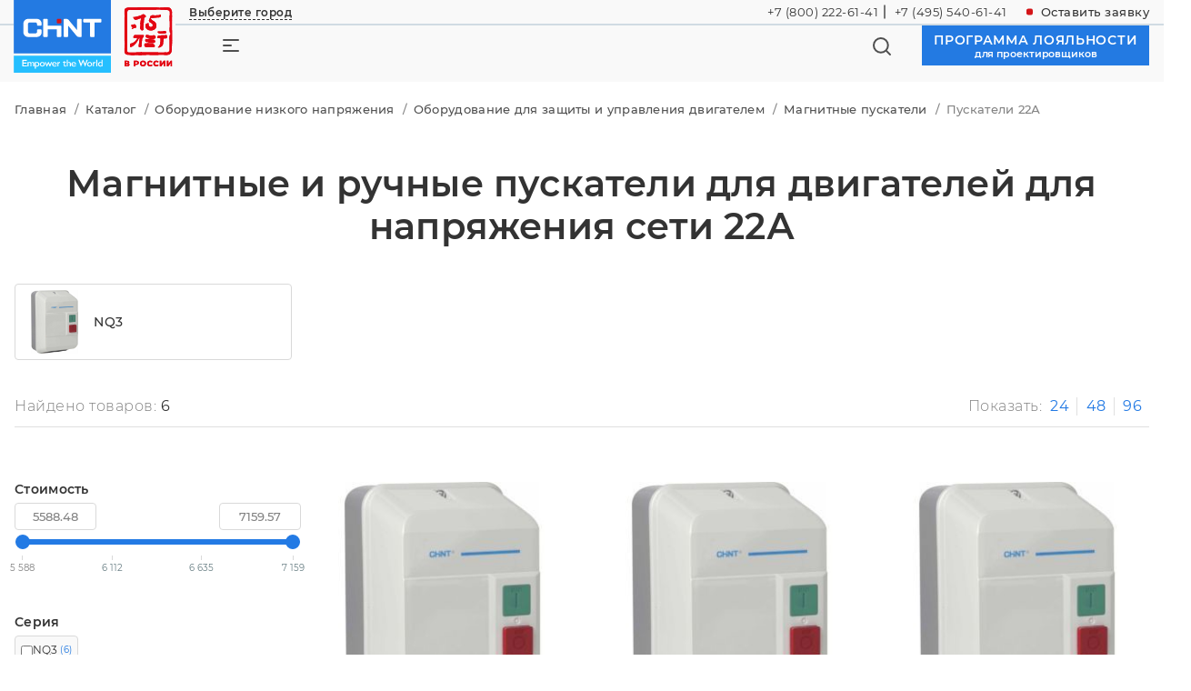

--- FILE ---
content_type: text/html; charset=UTF-8
request_url: https://chint.ru/catalog/puskateli/nominalnyy_tok_a_22/
body_size: 26396
content:
<!DOCTYPE html>
<html xml:lang="ru" lang="ru">
<head>
	<title>Магнитные пускатели и мотор-автоматы 22А | Официальный сайт Chint Россия </title>

	<meta charset="utf-8">
	<!-- <base href="/"> -->

	<meta http-equiv="X-UA-Compatible" content="IE=edge">
	<meta name="viewport" content="width=device-width, initial-scale=1, maximum-scale=1">

	<!-- Template Basic Images Start -->

	<link rel="icon" href="/favicon.ico" type="image/x-icon">
	<!-- Template Basic Images End -->

	<!-- Custom Browsers Color Start -->
	<meta name="theme-color" content="#000">
	<!-- Custom Browsers Color End -->
				
	
	<meta http-equiv="Content-Type" content="text/html; charset=UTF-8" />
<meta name="robots" content="index, follow" />
<meta name="keywords" content="Пускатели, мотор-автоматы, 22А, автоматы для защиты двигателей" />
<meta name="description" content="Электромагнитные пускатели и автоматы для защиты двигателей 22А ⚡️  Где купить? |  Рекомендованная розничная цена |  Характеристики | Фото | Описание |  Документы | Сертификаты | Узнать оптовую цену | Чинт Россия ☎️ +7 (800) 222-61-41" />
<link rel="canonical" href="https://chint.ru/catalog/puskateli/nominalnyy_tok_a_22/" />
<script data-skip-moving="true">(function(w, d, n) {var cl = "bx-core";var ht = d.documentElement;var htc = ht ? ht.className : undefined;if (htc === undefined || htc.indexOf(cl) !== -1){return;}var ua = n.userAgent;if (/(iPad;)|(iPhone;)/i.test(ua)){cl += " bx-ios";}else if (/Windows/i.test(ua)){cl += ' bx-win';}else if (/Macintosh/i.test(ua)){cl += " bx-mac";}else if (/Linux/i.test(ua) && !/Android/i.test(ua)){cl += " bx-linux";}else if (/Android/i.test(ua)){cl += " bx-android";}cl += (/(ipad|iphone|android|mobile|touch)/i.test(ua) ? " bx-touch" : " bx-no-touch");cl += w.devicePixelRatio && w.devicePixelRatio >= 2? " bx-retina": " bx-no-retina";if (/AppleWebKit/.test(ua)){cl += " bx-chrome";}else if (/Opera/.test(ua)){cl += " bx-opera";}else if (/Firefox/.test(ua)){cl += " bx-firefox";}ht.className = htc ? htc + " " + cl : cl;})(window, document, navigator);</script>


<link href="/bitrix/css/main/bootstrap.min.css?1761150428121326" type="text/css" rel="stylesheet"/>
<link href="/bitrix/css/main/font-awesome.min.css?176115042823748" type="text/css" rel="stylesheet"/>
<link href="/bitrix/js/ui/design-tokens/dist/ui.design-tokens.min.css?176115043323463" type="text/css" rel="stylesheet"/>
<link href="/bitrix/js/ui/fonts/opensans/ui.font.opensans.min.css?17611504342320" type="text/css" rel="stylesheet"/>
<link href="/bitrix/js/main/popup/dist/main.popup.bundle.min.css?176115043228056" type="text/css" rel="stylesheet"/>
<link href="/bitrix/cache/css/s1/chint/page_8fce0ec95a95568a5d08f8b0395635dd/page_8fce0ec95a95568a5d08f8b0395635dd_v1.css?176846999331148" type="text/css" rel="stylesheet"/>
<link href="/bitrix/cache/css/s1/chint/default_1069bc8e88fea7fe1ab48e083b904171/default_1069bc8e88fea7fe1ab48e083b904171_v1.css?17684699913970" type="text/css" rel="stylesheet"/>
<link href="/bitrix/cache/css/s1/chint/template_d0b50fe510900c0eba72c293c646a930/template_d0b50fe510900c0eba72c293c646a930_v1.css?1768469991350794" type="text/css" rel="stylesheet" data-template-style="true"/>
<script type='text/javascript' data-skip-moving='true'>window['recaptchaOptions']={'size':'normal','theme':'light','type':'image','lang':'ru','key':'6LfdyMUhAAAAAPsN_Fw40nVMM9KT8H-hQdv-4HnB'};</script>
<script type="text/javascript" data-skip-moving="true">!function(e,a,r,t,n){function c(r){var t=a.getElementById(r);t&&(t.className.indexOf("g-recaptcha")<0||t.children.length||grecaptcha.render(r,{sitekey:e[n].key+"",theme:e[n].theme+"",size:e[n].size+"",type:e[n].type+""}))}if(!e[n]||!e[n].key)throw new Error("intervolga.recaptcha options not found");e.onRecaptchaSdkLoaded=function(){e[t].args=e[t].args||[];for(var a=0;a<e[t].args.length;a++){var r=e[t].args[a][0];c(r)}e[t]=function(e){c(e)}},e[t]=e[t]||function(){e[t].args=e[t].args||[],e[t].args.push(arguments);var c="recaptchaApiLoader";if(!a.getElementById(c)){var o=a.createElement(r);o.id=c,o.async=!0,o.src="//www.google.com/recaptcha/api.js?hl="+e[n].lang+"&onload=onRecaptchaSdkLoaded&render=explicit",a.head.appendChild(o)}}}(window,document,"script","renderRecaptchaById","recaptchaOptions");</script>







<link href="/local/templates/chint/css/style.css?ver=22.10.2025.19.11.50";  type="text/css" rel="stylesheet" />
<link href="/local/templates/chint/css/jquery.fancybox.min.css";  type="text/css" rel="stylesheet" />
<link href="/local/templates/chint/css/сustom.css?ver=03.02.2026.10.44.28";  type="text/css" rel="stylesheet" />
<link rel="stylesheet" href="https://fonts.googleapis.com/css?family=Open+Sans:400,700&subset=latin,cyrillic">
<!-- dev2fun module opengraph -->
<meta property="og:title" content="Магнитные пускатели и мотор-автоматы 22А | Официальный сайт Chint Россия "/>
<meta property="og:description" content="Электромагнитные пускатели и автоматы для защиты двигателей 22А ⚡️Где купить? |Рекомендованная розничная цена |Характеристики | Фото | Описание |Докумен..."/>
<meta property="og:url" content="https://chint.ru/catalog/puskateli/nominalnyy_tok_a_22/"/>
<meta property="og:type" content="website"/>
<meta property="og:site_name" content="Chint"/>
<meta property="og:image" content="https://chint.ru/upload/dev2fun_opengraph/083/taquul0wae52wfo3jvlhctmpdtgrkrcn.png"/>
<meta property="og:image:type" content="image/png"/>
<meta property="og:image:width" content="1001"/>
<meta property="og:image:height" content="750"/>
<!-- /dev2fun module opengraph -->



	
	        <script type="application/ld+json">{
  "@context": "https://schema.org",
  "@graph": [
    {
      "@type": "Organization",
      "@id": "https://chint.ru/#organization",
      "name": "CHINT Россия",
      "legalName": "ООО «Чинт Электрик»",
      "url": "https://chint.ru/",
      "logo": "https://chint.ru/local/templates/chint/img/logo.svg",
      "image": "https://chint.ru/local/templates/chint/img/logo.svg",
      "address": {
        "@type": "PostalAddress",
        "streetAddress": "Автозаводская ул., д. 23А, к. 2, офис 701",
        "addressLocality": "Москва",
        "postalCode": "115280",
        "addressCountry": "RU"
      },
      "telephone": ["+7 (495) 540-61-41", "+7 (800) 222-61-41"],
      "email": "info@chint.ru"
    },
    {
      "@type": "WebSite",
      "@id": "https://chint.ru/#website",
      "url": "https://chint.ru/",
      "name": "CHINT Россия",
      "description": "CHINT - ведущий мировой поставщик интеллектуальных решений в области производства и распределения электроэнергии.",
      "inLanguage": "ru",
      "publisher": {
        "@id": "https://chint.ru/#organization"
      },
      "copyrightYear": "2025"
    },
    {
      "@type": "CollectionPage",
      "@id": "https://chint.ru/catalog/oborudovanie_nizkogo_napryazheniya/oborudovanie_dlya_zashchity_i_upravleniya_dvigatelem/puskateli/#webpage",
      "url": "https://chint.ru/catalog/oborudovanie_nizkogo_napryazheniya/oborudovanie_dlya_zashchity_i_upravleniya_dvigatelem/puskateli/",
      "name": "Магнитные пускатели",
      "description": "Магнитные и электромагнитные пускатели для двигателей ⚡️  Где купить? |  Рекомендованная розничная цена |  Характеристики |  Описание |  Документы | Фото | Сертификаты |  Чинт Россия ☎️ +7 (800) 222-61-41",
      "inLanguage": "ru",
      "isPartOf": {
        "@id": "https://chint.ru/#website"
      },
      "about": {
        "@id": "https://chint.ru/#organization"
      },
      "breadcrumb": {
        "@id": "https://chint.ru/catalog/oborudovanie_nizkogo_napryazheniya/oborudovanie_dlya_zashchity_i_upravleniya_dvigatelem/puskateli/#breadcrumb"
      },
      "mainEntity": {
        "@id": "https://chint.ru/catalog/oborudovanie_nizkogo_napryazheniya/oborudovanie_dlya_zashchity_i_upravleniya_dvigatelem/puskateli/#itemlist"
      },
      "primaryImageOfPage": {
        "@type": "ImageObject",
        "url": "https://chint.ru/local/templates/chint/img/chip_small.png"
      }
    },
    {
      "@type": "BreadcrumbList",
      "@id": "https://chint.ru/catalog/oborudovanie_nizkogo_napryazheniya/oborudovanie_dlya_zashchity_i_upravleniya_dvigatelem/puskateli/#breadcrumb",
      "itemListElement": [{"@type": "ListItem", "position": 1, "name": "Главная", "item": "https://chint.ru/"},{"@type": "ListItem", "position": 2, "name": "Каталог", "item": "https://chint.ru/catalog/"},{"@type": "ListItem", "position": 3, "name": "Оборудование низкого напряжения", "item": "/catalog/oborudovanie_nizkogo_napryazheniya/"},{"@type": "ListItem", "position": 4, "name": "Оборудование для защиты и управления двигателем", "item": "/catalog/oborudovanie_nizkogo_napryazheniya/oborudovanie_dlya_zashchity_i_upravleniya_dvigatelem/"},{"@type": "ListItem", "position": 5, "name": "Пускатели", "item": "/catalog/oborudovanie_nizkogo_napryazheniya/oborudovanie_dlya_zashchity_i_upravleniya_dvigatelem/puskateli/"}]
    },
    {
      "@type": "ItemList",
      "@id": "https://chint.ru/catalog/oborudovanie_nizkogo_napryazheniya/oborudovanie_dlya_zashchity_i_upravleniya_dvigatelem/puskateli/#itemlist",
      "name": "Товары раздела «Магнитные пускатели»",
      "numberOfItems": 29,
      "itemListElement": [{
            "@type": "ListItem",
            "position": 1,
            "item": {
                "@type": "Product",
                "name": "Электромагнитный пускатель в корпусе NQ3-5.5P 0.25-0.4А AC220В IP55 (R)",
                "url": "https://chint.ru/catalog/oborudovanie_nizkogo_napryazheniya/oborudovanie_dlya_zashchity_i_upravleniya_dvigatelem/puskateli/nq3/elektromagnitnyy_puskatel_v_korpuse_nq3_5_5p_0_25_0_4a_ac220v_ip55_r/",
                "image": "https://chint.ru/upload/iblock/49b/bj0rzavxpqchnchzcoy5aefhm1nw1kk4/NQ3-5 5.jpg",
                "offers": {
                    "@type": "Offer",
                    "priceCurrency": "RUB",
                    "price": "5636.17",
                    "availability": "https://schema.org/InStock"
                }
            }
        },{
            "@type": "ListItem",
            "position": 2,
            "item": {
                "@type": "Product",
                "name": "Электромагнитный пускатель в корпусе NQ3-5.5P 0.16-0.25А AC220В IP55 (R)",
                "url": "https://chint.ru/catalog/oborudovanie_nizkogo_napryazheniya/oborudovanie_dlya_zashchity_i_upravleniya_dvigatelem/puskateli/nq3/elektromagnitnyy_puskatel_v_korpuse_nq3_5_5p_0_16_0_25a_ac220v_ip55_r/",
                "image": "https://chint.ru/upload/iblock/ca8/ahkvzw9te8kl1zg8qnj9zewlyue0i1kq/NQ3-5 5.jpg",
                "offers": {
                    "@type": "Offer",
                    "priceCurrency": "RUB",
                    "price": "5636.17",
                    "availability": "https://schema.org/InStock"
                }
            }
        },{
            "@type": "ListItem",
            "position": 3,
            "item": {
                "@type": "Product",
                "name": "Электромагнитный пускатель в корпусе NQ3-5.5P 0.1-0.16А AC220В IP55 (R)",
                "url": "https://chint.ru/catalog/oborudovanie_nizkogo_napryazheniya/oborudovanie_dlya_zashchity_i_upravleniya_dvigatelem/puskateli/nq3/elektromagnitnyy_puskatel_v_korpuse_nq3_5_5p_0_1_0_16a_ac220v_ip55_r/",
                "image": "https://chint.ru/upload/iblock/0a9/sq44uo0nk0fxgawkzqfepe48hoji1cej/NQ3-5 5.jpg",
                "offers": {
                    "@type": "Offer",
                    "priceCurrency": "RUB",
                    "price": "5624.10",
                    "availability": "https://schema.org/InStock"
                }
            }
        },{
            "@type": "ListItem",
            "position": 4,
            "item": {
                "@type": "Product",
                "name": "Электромагнитный пускатель в корпусе NQ3-11P 9-13А AC380В IP55 (R)",
                "url": "https://chint.ru/catalog/oborudovanie_nizkogo_napryazheniya/oborudovanie_dlya_zashchity_i_upravleniya_dvigatelem/puskateli/nq3/elektromagnitnyy_puskatel_v_korpuse_nq3_11p_9_13a_ac380v_ip55_r/",
                "image": "https://chint.ru/upload/iblock/0c2/jt0h89j4630mxslbs1d48o2nnumv8vyf/NQ3-11.jpg",
                "offers": {
                    "@type": "Offer",
                    "priceCurrency": "RUB",
                    "price": "7041.35",
                    "availability": "https://schema.org/InStock"
                }
            }
        },{
            "@type": "ListItem",
            "position": 5,
            "item": {
                "@type": "Product",
                "name": "Электромагнитный пускатель в корпусе NQ3-11P 9-13А AC220В IP55 (R)",
                "url": "https://chint.ru/catalog/oborudovanie_nizkogo_napryazheniya/oborudovanie_dlya_zashchity_i_upravleniya_dvigatelem/puskateli/nq3/elektromagnitnyy_puskatel_v_korpuse_nq3_11p_9_13a_ac220v_ip55_r/",
                "image": "https://chint.ru/upload/iblock/57f/y6rwvvghthhhaw8amg0zk2r0x9jm2ojf/NQ3-11.jpg",
                "offers": {
                    "@type": "Offer",
                    "priceCurrency": "RUB",
                    "price": "7092.45",
                    "availability": "https://schema.org/InStock"
                }
            }
        },{
            "@type": "ListItem",
            "position": 6,
            "item": {
                "@type": "Product",
                "name": "Электромагнитный пускатель в корпусе NQ3-5.5P 9-13А AC220В IP55 (R)",
                "url": "https://chint.ru/catalog/oborudovanie_nizkogo_napryazheniya/oborudovanie_dlya_zashchity_i_upravleniya_dvigatelem/puskateli/nq3/elektromagnitnyy_puskatel_v_korpuse_nq3_5_5p_9_13a_ac220v_ip55_r/",
                "image": "https://chint.ru/upload/iblock/27a/5arahgl2h9kyidzrcw0wga92o4cr3z9h/NQ3-5 5.jpg",
                "offers": {
                    "@type": "Offer",
                    "priceCurrency": "RUB",
                    "price": "5671.77",
                    "availability": "https://schema.org/InStock"
                }
            }
        },{
            "@type": "ListItem",
            "position": 7,
            "item": {
                "@type": "Product",
                "name": "Электромагнитный пускатель в корпусе NQ3-5.5P 7-10А AC220В IP55 (R)",
                "url": "https://chint.ru/catalog/oborudovanie_nizkogo_napryazheniya/oborudovanie_dlya_zashchity_i_upravleniya_dvigatelem/puskateli/nq3/elektromagnitnyy_puskatel_v_korpuse_nq3_5_5p_7_10a_ac220v_ip55_r/",
                "image": "https://chint.ru/upload/iblock/202/jabworkqxwd23b001zha1d6pqvwpfjoz/NQ3-5 5.jpg",
                "offers": {
                    "@type": "Offer",
                    "priceCurrency": "RUB",
                    "price": "5647.28",
                    "availability": "https://schema.org/InStock"
                }
            }
        },{
            "@type": "ListItem",
            "position": 8,
            "item": {
                "@type": "Product",
                "name": "Электромагнитный пускатель в корпусе NQ3-5.5P 5.5-8А AC220В IP55 (R)",
                "url": "https://chint.ru/catalog/oborudovanie_nizkogo_napryazheniya/oborudovanie_dlya_zashchity_i_upravleniya_dvigatelem/puskateli/nq3/elektromagnitnyy_puskatel_v_korpuse_nq3_5_5p_5_5_8a_ac220v_ip55_r/",
                "image": "https://chint.ru/upload/iblock/61b/6z6rx8g4irbpsv7nre1czt6z6e1ktyqq/NQ3-5 5.jpg",
                "offers": {
                    "@type": "Offer",
                    "priceCurrency": "RUB",
                    "price": "5659.58",
                    "availability": "https://schema.org/InStock"
                }
            }
        },{
            "@type": "ListItem",
            "position": 9,
            "item": {
                "@type": "Product",
                "name": "Электромагнитный пускатель в корпусе NQ3-5.5P 4-6А AC380В IP55 (R)",
                "url": "https://chint.ru/catalog/oborudovanie_nizkogo_napryazheniya/oborudovanie_dlya_zashchity_i_upravleniya_dvigatelem/puskateli/nq3/elektromagnitnyy_puskatel_v_korpuse_nq3_5_5p_4_6a_ac380v_ip55_r/",
                "image": "https://chint.ru/upload/iblock/b59/lrwncz3vd1cjfzk9tgss33sq14h63h28/NQ3-5 5.jpg",
                "offers": {
                    "@type": "Offer",
                    "priceCurrency": "RUB",
                    "price": "5684.08",
                    "availability": "https://schema.org/InStock"
                }
            }
        },{
            "@type": "ListItem",
            "position": 10,
            "item": {
                "@type": "Product",
                "name": "Электромагнитный пускатель в корпусе NQ3-5.5P 1.6-2.5А AC220В IP55 (R)",
                "url": "https://chint.ru/catalog/oborudovanie_nizkogo_napryazheniya/oborudovanie_dlya_zashchity_i_upravleniya_dvigatelem/puskateli/nq3/elektromagnitnyy_puskatel_v_korpuse_nq3_5_5p_1_6_2_5a_ac220v_ip55_r/",
                "image": "https://chint.ru/upload/iblock/7cc/pkxicyh7b59ha9vrgjfkylwidjmm6sg9/NQ3-5 5.jpg",
                "offers": {
                    "@type": "Offer",
                    "priceCurrency": "RUB",
                    "price": "5609.35",
                    "availability": "https://schema.org/InStock"
                }
            }
        },{
            "@type": "ListItem",
            "position": 11,
            "item": {
                "@type": "Product",
                "name": "Электромагнитный пускатель в корпусе NQ3-5.5P 1.25-2А AC380В IP55 (R)",
                "url": "https://chint.ru/catalog/oborudovanie_nizkogo_napryazheniya/oborudovanie_dlya_zashchity_i_upravleniya_dvigatelem/puskateli/nq3/elektromagnitnyy_puskatel_v_korpuse_nq3_5_5p_1_25_2a_ac380v_ip55_r/",
                "image": "https://chint.ru/upload/iblock/2fc/5t36ws4ie9ofeajj1cdm59748xpsjd6p/NQ3-5 5.jpg",
                "offers": {
                    "@type": "Offer",
                    "priceCurrency": "RUB",
                    "price": "5652.14",
                    "availability": "https://schema.org/InStock"
                }
            }
        },{
            "@type": "ListItem",
            "position": 12,
            "item": {
                "@type": "Product",
                "name": "Электромагнитный пускатель в корпусе NQ3-5.5P 1.25-2А AC220В IP55 (R)",
                "url": "https://chint.ru/catalog/oborudovanie_nizkogo_napryazheniya/oborudovanie_dlya_zashchity_i_upravleniya_dvigatelem/puskateli/nq3/elektromagnitnyy_puskatel_v_korpuse_nq3_5_5p_1_25_2a_ac220v_ip55_r/",
                "image": "https://chint.ru/upload/iblock/c5d/ul9qcxr066ebt1pna61sm9n8ftjc2r4q/NQ3-5 5.jpg",
                "offers": {
                    "@type": "Offer",
                    "priceCurrency": "RUB",
                    "price": "5622.82",
                    "availability": "https://schema.org/InStock"
                }
            }
        },{
            "@type": "ListItem",
            "position": 13,
            "item": {
                "@type": "Product",
                "name": "Электромагнитный пускатель в корпусе NQ3-5.5P 1-1.6А AC380В IP55 (R)",
                "url": "https://chint.ru/catalog/oborudovanie_nizkogo_napryazheniya/oborudovanie_dlya_zashchity_i_upravleniya_dvigatelem/puskateli/nq3/elektromagnitnyy_puskatel_v_korpuse_nq3_5_5p_1_1_6a_ac380v_ip55_r/",
                "image": "https://chint.ru/upload/iblock/1bd/8xsy8s9m4detvzkudnr47u1v77rz8yda/NQ3-5 5.jpg",
                "offers": {
                    "@type": "Offer",
                    "priceCurrency": "RUB",
                    "price": "5639.99",
                    "availability": "https://schema.org/InStock"
                }
            }
        },{
            "@type": "ListItem",
            "position": 14,
            "item": {
                "@type": "Product",
                "name": "Электромагнитный пускатель в корпусе NQ3-5.5P 1-1.6А AC220В IP55 (R)",
                "url": "https://chint.ru/catalog/oborudovanie_nizkogo_napryazheniya/oborudovanie_dlya_zashchity_i_upravleniya_dvigatelem/puskateli/nq3/elektromagnitnyy_puskatel_v_korpuse_nq3_5_5p_1_1_6a_ac220v_ip55_r/",
                "image": "https://chint.ru/upload/iblock/811/d7z9g9vb3jf6egca1l28nojdlh12dpyj/NQ3-5 5.jpg",
                "offers": {
                    "@type": "Offer",
                    "priceCurrency": "RUB",
                    "price": "5609.35",
                    "availability": "https://schema.org/InStock"
                }
            }
        },{
            "@type": "ListItem",
            "position": 15,
            "item": {
                "@type": "Product",
                "name": "Электромагнитный пускатель в корпусе NQ3-5.5P 0.62-1А AC380В IP55 (R)",
                "url": "https://chint.ru/catalog/oborudovanie_nizkogo_napryazheniya/oborudovanie_dlya_zashchity_i_upravleniya_dvigatelem/puskateli/nq3/elektromagnitnyy_puskatel_v_korpuse_nq3_5_5p_0_62_1a_ac380v_ip55_r/",
                "image": "https://chint.ru/upload/iblock/bb4/pkqp8to2bb3utsw9o6o8s3jy0pysayws/NQ3-5 5.jpg",
                "offers": {
                    "@type": "Offer",
                    "priceCurrency": "RUB",
                    "price": "5625.40",
                    "availability": "https://schema.org/InStock"
                }
            }
        },{
            "@type": "ListItem",
            "position": 16,
            "item": {
                "@type": "Product",
                "name": "Электромагнитный пускатель в корпусе NQ3-5.5P 0.62-1А AC220В IP55 (R)",
                "url": "https://chint.ru/catalog/oborudovanie_nizkogo_napryazheniya/oborudovanie_dlya_zashchity_i_upravleniya_dvigatelem/puskateli/nq3/elektromagnitnyy_puskatel_v_korpuse_nq3_5_5p_0_62_1a_ac220v_ip55_r/",
                "image": "https://chint.ru/upload/iblock/a07/o593hfka611sdfan1sl0xbcmgycfxxh1/NQ3-5 5.jpg",
                "offers": {
                    "@type": "Offer",
                    "priceCurrency": "RUB",
                    "price": "5595.91",
                    "availability": "https://schema.org/InStock"
                }
            }
        },{
            "@type": "ListItem",
            "position": 17,
            "item": {
                "@type": "Product",
                "name": "Электромагнитный пускатель в корпусе NQ3-5.5P 0.4-0.63А AC380В IP55 (R)",
                "url": "https://chint.ru/catalog/oborudovanie_nizkogo_napryazheniya/oborudovanie_dlya_zashchity_i_upravleniya_dvigatelem/puskateli/nq3/elektromagnitnyy_puskatel_v_korpuse_nq3_5_5p_0_4_0_63a_ac380v_ip55_r/",
                "image": "https://chint.ru/upload/iblock/124/0sa0xrzbq13o3yvjtyjl56eg564isxi2/NQ3-5 5.jpg",
                "offers": {
                    "@type": "Offer",
                    "priceCurrency": "RUB",
                    "price": "5653.46",
                    "availability": "https://schema.org/InStock"
                }
            }
        },{
            "@type": "ListItem",
            "position": 18,
            "item": {
                "@type": "Product",
                "name": "Электромагнитный пускатель в корпусе NQ3-5.5P 0.4-0.63А AC220В IP55 (R)",
                "url": "https://chint.ru/catalog/oborudovanie_nizkogo_napryazheniya/oborudovanie_dlya_zashchity_i_upravleniya_dvigatelem/puskateli/nq3/elektromagnitnyy_puskatel_v_korpuse_nq3_5_5p_0_4_0_63a_ac220v_ip55_r/",
                "image": "https://chint.ru/upload/iblock/468/ftf4pj0at9vjrjjfn2uc9f7jbe22iaz2/NQ3-5 5.jpg",
                "offers": {
                    "@type": "Offer",
                    "priceCurrency": "RUB",
                    "price": "5624.10",
                    "availability": "https://schema.org/InStock"
                }
            }
        },{
            "@type": "ListItem",
            "position": 19,
            "item": {
                "@type": "Product",
                "name": "Электромагнитный пускатель в корпусе NQ3-5.5P 9-13А AC380В IP55 (R)",
                "url": "https://chint.ru/catalog/oborudovanie_nizkogo_napryazheniya/oborudovanie_dlya_zashchity_i_upravleniya_dvigatelem/puskateli/nq3/elektromagnitnyy_puskatel_v_korpuse_nq3_5_5p_9_13a_ac380v_ip55_r/",
                "image": "https://chint.ru/upload/iblock/4b6/569hiicojv48ddfpzkq7k1fpouap47mt/NQ3-5 5.jpg",
                "offers": {
                    "@type": "Offer",
                    "priceCurrency": "RUB",
                    "price": "5701.11",
                    "availability": "https://schema.org/InStock"
                }
            }
        },{
            "@type": "ListItem",
            "position": 20,
            "item": {
                "@type": "Product",
                "name": "Электромагнитный пускатель в корпусе NQ3-5.5P 7-10А AC380В IP55 (R)",
                "url": "https://chint.ru/catalog/oborudovanie_nizkogo_napryazheniya/oborudovanie_dlya_zashchity_i_upravleniya_dvigatelem/puskateli/nq3/elektromagnitnyy_puskatel_v_korpuse_nq3_5_5p_7_10a_ac380v_ip55_r/",
                "image": "https://chint.ru/upload/iblock/cfd/ebmzjunfpknvr8lkyu5omwzds0yfrlbd/NQ3-5 5.jpg",
                "offers": {
                    "@type": "Offer",
                    "priceCurrency": "RUB",
                    "price": "5676.62",
                    "availability": "https://schema.org/InStock"
                }
            }
        },{
            "@type": "ListItem",
            "position": 21,
            "item": {
                "@type": "Product",
                "name": "Электромагнитный пускатель в корпусе NQ3-11P 17-25А AC380В IP55 (R)",
                "url": "https://chint.ru/catalog/oborudovanie_nizkogo_napryazheniya/oborudovanie_dlya_zashchity_i_upravleniya_dvigatelem/puskateli/nq3/elektromagnitnyy_puskatel_v_korpuse_nq3_11p_17_25a_ac380v_ip55_r/",
                "image": "https://chint.ru/upload/iblock/cb4/xqxzpc75nz82bae04z0sxqj21oo7xawy/NQ3-11.jpg",
                "offers": {
                    "@type": "Offer",
                    "priceCurrency": "RUB",
                    "price": "7143.69",
                    "availability": "https://schema.org/InStock"
                }
            }
        },{
            "@type": "ListItem",
            "position": 22,
            "item": {
                "@type": "Product",
                "name": "Электромагнитный пускатель в корпусе NQ3-11P 12-18А AC380В IP55 (R)",
                "url": "https://chint.ru/catalog/oborudovanie_nizkogo_napryazheniya/oborudovanie_dlya_zashchity_i_upravleniya_dvigatelem/puskateli/nq3/elektromagnitnyy_puskatel_v_korpuse_nq3_11p_12_18a_ac380v_ip55_r/",
                "image": "https://chint.ru/upload/iblock/8c8/pp0i57fxt1dazfixs9anqh7rci2v18k3/NQ3-11.jpg",
                "offers": {
                    "@type": "Offer",
                    "priceCurrency": "RUB",
                    "price": "7159.57",
                    "availability": "https://schema.org/InStock"
                }
            }
        },{
            "@type": "ListItem",
            "position": 23,
            "item": {
                "@type": "Product",
                "name": "Электромагнитный пускатель в корпусе NQ3-5.5P 5.5-8А AC380В IP55 (R)",
                "url": "https://chint.ru/catalog/oborudovanie_nizkogo_napryazheniya/oborudovanie_dlya_zashchity_i_upravleniya_dvigatelem/puskateli/nq3/elektromagnitnyy_puskatel_v_korpuse_nq3_5_5p_5_5_8a_ac380v_ip55_r/",
                "image": "https://chint.ru/upload/iblock/cf6/dszj69idef2uopo9yq1mkcbvj3yfhd5z/NQ3-5 5.jpg",
                "offers": {
                    "@type": "Offer",
                    "priceCurrency": "RUB",
                    "price": "5690.08",
                    "availability": "https://schema.org/InStock"
                }
            }
        },{
            "@type": "ListItem",
            "position": 24,
            "item": {
                "@type": "Product",
                "name": "Электромагнитный пускатель в корпусе NQ3-5.5P 2.5-4А AC380В IP55 (R)",
                "url": "https://chint.ru/catalog/oborudovanie_nizkogo_napryazheniya/oborudovanie_dlya_zashchity_i_upravleniya_dvigatelem/puskateli/nq3/elektromagnitnyy_puskatel_v_korpuse_nq3_5_5p_2_5_4a_ac380v_ip55_r/",
                "image": "https://chint.ru/upload/iblock/d7b/i9184lx018llski6eu7jx5z686p32ib3/NQ3-5 5.jpg",
                "offers": {
                    "@type": "Offer",
                    "priceCurrency": "RUB",
                    "price": "5617.95",
                    "availability": "https://schema.org/InStock"
                }
            }
        },{
            "@type": "ListItem",
            "position": 25,
            "item": {
                "@type": "Product",
                "name": "Электромагнитный пускатель в корпусе NQ3-5.5P 1.6-2.5А AC380В IP55 (R)",
                "url": "https://chint.ru/catalog/oborudovanie_nizkogo_napryazheniya/oborudovanie_dlya_zashchity_i_upravleniya_dvigatelem/puskateli/nq3/elektromagnitnyy_puskatel_v_korpuse_nq3_5_5p_1_6_2_5a_ac380v_ip55_r/",
                "image": "https://chint.ru/upload/iblock/552/cz76fnwoeq50qz1pjisx23q17jaut9zp/NQ3-5 5.jpg",
                "offers": {
                    "@type": "Offer",
                    "priceCurrency": "RUB",
                    "price": "5639.99",
                    "availability": "https://schema.org/InStock"
                }
            }
        },{
            "@type": "ListItem",
            "position": 26,
            "item": {
                "@type": "Product",
                "name": "Электромагнитный пускатель в корпусе NQ3-5.5P 4-6А AC220В IP55 (R)",
                "url": "https://chint.ru/catalog/oborudovanie_nizkogo_napryazheniya/oborudovanie_dlya_zashchity_i_upravleniya_dvigatelem/puskateli/nq3/elektromagnitnyy_puskatel_v_korpuse_nq3_5_5p_4_6a_ac220v_ip55_r/",
                "image": "https://chint.ru/upload/iblock/f94/wxmfhu4ibxccvn5qtgl2x3i8tecqhnkv/NQ3-5 5.jpg",
                "offers": {
                    "@type": "Offer",
                    "priceCurrency": "RUB",
                    "price": "5654.59",
                    "availability": "https://schema.org/InStock"
                }
            }
        },{
            "@type": "ListItem",
            "position": 27,
            "item": {
                "@type": "Product",
                "name": "Электромагнитный пускатель в корпусе NQ3-5.5P 2.5-4А AC220В IP55 (R)",
                "url": "https://chint.ru/catalog/oborudovanie_nizkogo_napryazheniya/oborudovanie_dlya_zashchity_i_upravleniya_dvigatelem/puskateli/nq3/elektromagnitnyy_puskatel_v_korpuse_nq3_5_5p_2_5_4a_ac220v_ip55_r/",
                "image": "https://chint.ru/upload/iblock/d8a/0011rxjy2whnctxnbudwq89gn8i17t3t/NQ3-5 5.jpg",
                "offers": {
                    "@type": "Offer",
                    "priceCurrency": "RUB",
                    "price": "5588.48",
                    "availability": "https://schema.org/InStock"
                }
            }
        },{
            "@type": "ListItem",
            "position": 28,
            "item": {
                "@type": "Product",
                "name": "Электромагнитный пускатель в корпусе NQ3-11P 17-25А AC220В IP55 (R)",
                "url": "https://chint.ru/catalog/oborudovanie_nizkogo_napryazheniya/oborudovanie_dlya_zashchity_i_upravleniya_dvigatelem/puskateli/nq3/elektromagnitnyy_puskatel_v_korpuse_nq3_11p_17_25a_ac220v_ip55_r/",
                "image": "https://chint.ru/upload/iblock/426/4o3ql8zebgemc5bdz5xpctlatnkydscj/NQ3-11.jpg",
                "offers": {
                    "@type": "Offer",
                    "priceCurrency": "RUB",
                    "price": "7076.56",
                    "availability": "https://schema.org/InStock"
                }
            }
        },{
            "@type": "ListItem",
            "position": 29,
            "item": {
                "@type": "Product",
                "name": "Электромагнитный пускатель в корпусе NQ3-11P 12-18А AC220В IP55 (R)",
                "url": "https://chint.ru/catalog/oborudovanie_nizkogo_napryazheniya/oborudovanie_dlya_zashchity_i_upravleniya_dvigatelem/puskateli/nq3/elektromagnitnyy_puskatel_v_korpuse_nq3_11p_12_18a_ac220v_ip55_r/",
                "image": "https://chint.ru/upload/iblock/1fa/nyl2volm2lbrd45gbcdtypwfxfqjp0xl/NQ3-11.jpg",
                "offers": {
                    "@type": "Offer",
                    "priceCurrency": "RUB",
                    "price": "7092.45",
                    "availability": "https://schema.org/InStock"
                }
            }
        }]
    }
  ]
}
</script>
    
</head>
<body class="has-subscribe-block ">
	<!-- Yandex.Metrika counter -->
		<noscript>
		<div><img src="https://mc.yandex.ru/watch/61274356" style="position:absolute; left:-9999px;" alt=""/></div>
	</noscript>
	<!-- /Yandex.Metrika counter -->
<div id="panel"></div>
<div class="main-content" >



	<header class="header">
		

		<div class="container header-content">

			<div class="logo">
				<a href="/"><img src="/local/templates/chint/img/logo.svg" alt=""> <img
						src="/local/templates/chint/img/15.svg" alt=""></a>

			</div>

			<div class="header-top">

				<div class="header-top__left">
					<div class="answer-city-block">
						<div class="close-btn">
							<svg width="24" height="24" viewBox="0 0 24 24" fill="none"
								 xmlns="http://www.w3.org/2000/svg">
								<path d="M18 6 6 18M18 18 6 6" stroke="#4f4f4f" stroke-width="2" stroke-linecap="round"
									  stroke-linejoin="round"/>
							</svg>
						</div>
						<p class="text">Ваш город Москва?</p>
						<div class="buttons">
							<button>Да</button>
							<button class="light other-city-btn">Другой город</button>
						</div>
					</div>
					<div class="choose-city-block">
						<div class="close-btn">
							<svg width="24" height="24" viewBox="0 0 24 24" fill="none"
								 xmlns="http://www.w3.org/2000/svg">
								<path d="M18 6 6 18M18 18 6 6" stroke="#4f4f4f" stroke-width="2" stroke-linecap="round"
									  stroke-linejoin="round"/>
							</svg>
						</div>
						<h4>Выберите город</h4>
						<form>
							<input type="text" placeholder="Ваш город">
							<!-- Предполагается, что этот блок будет динамически обновляться дернутыми Аяксом данными, в зависимости от инпута -->
							<div class="suggestion-autofill-block">
								<ul>
									<li>Москва</li>
									<li>Санкт-Петербург</li>
									<li>Екатеринбург, Свердловская область</li>
									<li>Нижний Новгород, Нижегородская оласть</li>
									<li>Пермь, Пермский Край</li>
									<li>Новосибирск, Новосибирская область</li>
									<li>Казань, Татарстан республика</li>
									<li>Челябинск, Челябинская область</li>
									<li>Краснодар, Краснодарский Край</li>
									<li>Самара, Самарская область</li>
								</ul>
							</div>
						</form>
					</div>
					<!--'start_frame_cache_m17iPT'-->    <div class="tfl__link-container city">
        <span>
            <a href="#"
               data-location-id=""
               class=" tfl__link"
            >Выберите город</a>
        </span>
    </div>
<!--'end_frame_cache_m17iPT'--><!--'start_frame_cache_sicJiU'--><style>
    .tfl-popup{
        border-radius:0px;
        width: 700px;
        padding-top: 30px;
        padding-bottom: 30px;
        padding-left: 30px;
        padding-right: 30px;
    }
    .tfl-define-popup{
        border-radius:5px;
    }
    .tfl-define-popup__main{
        color: #ffffff;
        background-color: #2b7de0;
    }
    .tfl-define-popup__main:hover{
        color: ;
        background-color: #468de4;
    }

    .tfl-define-popup__second{
        color: #337ab7;
        background-color: #f5f5f5;
    }
    .tfl-define-popup__second:hover{
        color: #039be5;
        background-color: #f5f5f5;
    }

    .tfl-popup__title{
        font-size: 25px;
            }

    .tfl-popup .tfl-popup__search-input{
        font-size: 15px;
            }

    .tfl-popup__location-link{
        font-size: 14px;
            }

    .tfl-popup__nofound-mess-show{
            }

    @media screen and (max-width: 0px)
    {
        .tfl-popup {
            width: 100%;
            height: 100%;
            top: 50%;
            border-radius: 0;
            z-index: 9999999;
           /* grid-template-rows: auto auto minmax(50%, max-content);*/
            grid-template-rows: auto auto minmax(50%, 1fr);
            padding-top: 30px;
            padding-bottom: 30px;
            padding-left: 30px;
            padding-right: 30px;
        }

        .tfl-popup.tfl-popup_loading {
            height: 100%;
        }
        .tfl-popup__container {
            height: 100%;
        }

        .tfl-popup__with-locations.tfl-popup__with-defaults .tfl-popup__container{
            grid-template-columns: 1fr;
            grid-template-rows: auto 1fr;
        }

        .tfl-popup__with-defaults .tfl-popup__defaults{
            margin-bottom: 1rem;
            height: auto;
        }

        .tfl-popup .tfl-popup__search-input {
            max-width: none;
            width: 100%;
        }

        .tfl-popup__list {
            width: 100%;
        }

        .tfl-popup__title{
            font-size: 22px;
        }

        .tfl-popup .tfl-popup__search-input{
            font-size: 14px;
        }

        .tfl-popup__location-link{
            font-size: 13px;
        }
    }
</style><div class="tfl-popup-overlay" style="display:none;">
    <div class="tfl-popup favorites-left-locations">
        <div class="tfl-popup__title-container">
            <div class="tfl-popup__close-container"><div class="tfl-popup__close"></div></div>
                            <div class="tfl-popup__title">Укажите свой город</span></div>
                    </div>

        <div class="tfl-popup__search-wrapper">
                        <div class="tfl-popup__search">
                <input
                        type="text"
                        autocomplete="off"
                        name="search"
                        placeholder="Начните вводить название города"
                        class="tfl-popup__search-input">
                <a href="#" class="tfl-popup__clear-field">
                    <span class="tfl-popup__close"></span>
                </a>
                <div class="tfl-popup__search-icon">
                    <svg class="svg svg-search" width="17" height="17" viewBox="0 0 17 17" aria-hidden="true"><path class="cls-1" d="M16.709,16.719a1,1,0,0,1-1.412,0l-3.256-3.287A7.475,7.475,0,1,1,15,7.5a7.433,7.433,0,0,1-1.549,4.518l3.258,3.289A1,1,0,0,1,16.709,16.719ZM7.5,2A5.5,5.5,0,1,0,13,7.5,5.5,5.5,0,0,0,7.5,2Z"></path></svg>
                </div>
            </div>

                    </div>

        <div class="tfl-popup__container">
            <div class="tfl-popup__scroll-container tfl-popup__defaults">
            <ul class="tfl-popup__list"></ul>
        </div>
            <div class="tfl-popup__scroll-container tfl-popup__locations">
                <ul class="tfl-popup__list"></ul>
                <div class="tfl-popup__nofound-mess">Населенного пункта по вашим критериям не найдено :(</div>
            </div>

                    </div>
    </div>
</div>
<div class="tfl-define-popup" style="display:none;"><div class="tfl-define-popup__text">Не удалось определить ваш город</div>
    <div class="tfl-define-popup__buttons" style="border-radius: 0 0 5px 5px">
                    <a href="#" class="tfl-define-popup__button tfl-define-popup__main tfl-define-popup__list">Изменить</a>
            <a href="#" class="tfl-define-popup__button tfl-define-popup__second tfl-define-popup__yes">Закрыть</a>
            </div>
    <div class="tfl-popup__close-container"><div class="tfl-popup__close"></div></div>
</div>
<!--'end_frame_cache_sicJiU'-->				</div>

				<div class="header-top__right">
					<div class="phones-wrapper">
						        <a href="tel:78002226141" class="phone">+7 (800) 222-61-41</a>            
        <a href="tel:74955406141" class="phone">+7 (495) 540-61-41</a>            

											</div>
					<a href="#feedback-popup" class="feedback-line-btn popup-btn">
						Оставить заявку
					</a>
				</div>

			</div>
			<div class="header-main">

				<div class="mobile-menu-btn">
					<svg width="18" height="14" viewBox="0 0 18 14" fill="none" xmlns="http://www.w3.org/2000/svg">
						<path d="M1 7H9M1 1H17M1 13H17" stroke-width="2" stroke-linecap="round"
							  stroke-linejoin="round"/>
					</svg>
				</div>

				<nav class="main-menu">
					
<ul>

	
	
					<li><a href="/catalog/" class="active">Каталог</a></li>
		
	
	

	
	
					<li><a href="/landing/"  class="">Решения до 35 кВ</a>
				<ul class="submenu">
		
	
	

	
	
					<li><a href="/landing/ng7/">Комплектные распределительные устройства NG7</a></li>
		
	
	

			</ul></li>	
	
					<li><a href="/support/"  class="">Поддержка</a>
				<ul class="submenu">
		
	
	

	
	
					<li><a href="/support/guarantee/">Гарантии и сервис</a></li>
		
	
	

	
	
					<li><a href="/support/tech-consult/">Техническое консультирование</a></li>
		
	
	

	
	
					<li><a href="/support/software/">2D и 3D модели</a></li>
		
	
	

	
	
					<li><a href="/support/download/">Документы</a></li>
		
	
	

	
	
					<li><a href="/support/faq/">Часто задаваемые вопросы</a></li>
		
	
	

			</ul></li>	
	
					<li><a href="/where-buy/" class="">Где купить</a></li>
		
	
	

	
	
					<li><a href="/about/"  class="">О компании</a>
				<ul class="submenu">
		
	
	

	
	
					<li><a href="/about/chint-in-world/">CHINT в мире</a></li>
		
	
	

	
	
					<li><a href="/about/education/">Вебинары</a></li>
		
	
	

	
	
					<li><a href="/about/promo/">О компании</a></li>
		
	
	

	
	
					<li><a href="/about/news/">Новости</a></li>
		
	
	

			</ul></li>	
	
					<li><a href="/career/" class="">Карьера</a></li>
		
	
	

	
	
					<li><a href="/contacts/" class="">Контакты</a></li>
		
	
	

	
	
					<li><a href="/price-list/"  onclick="return false"  class="">Прайс-лист</a>
				<ul class="submenu">
		
	
	

	
	
					<li><a href="/upload/price-list/date/Price-list-CHINT_03-02-2026.xlsx?v=1770142646">Низковольтное оборудование</a></li>
		
	
	

	</ul></li></ul>
				</nav>

				<div class="header-main__right">

					<div class="mobile-phone-btn">
						<svg width="20" height="20" viewBox="0 0 20 20" fill="none" xmlns="http://www.w3.org/2000/svg">
							<path
								d="M6.66965 9.7014C7.44762 11.2919 8.73687 12.5753 10.3309 13.346C10.4475 13.4013 10.5765 13.4252 10.7052 13.4155C10.8339 13.4058 10.9579 13.3627 11.0648 13.2905L13.4119 11.7254C13.5157 11.6562 13.6352 11.6139 13.7594 11.6025C13.8837 11.5911 14.0088 11.6109 14.1235 11.66L18.5144 13.5419C18.6636 13.6052 18.7881 13.7154 18.8693 13.8556C18.9504 13.9959 18.9838 14.1588 18.9643 14.3197C18.8255 15.4057 18.2956 16.4039 17.4739 17.1273C16.6521 17.8508 15.5948 18.2499 14.5 18.25C11.1185 18.25 7.87548 16.9067 5.48439 14.5156C3.0933 12.1245 1.75 8.88148 1.75 5.49997C1.75006 4.40513 2.14918 3.34786 2.87264 2.5261C3.5961 1.70435 4.59428 1.17448 5.68028 1.03569C5.84117 1.01622 6.00403 1.04956 6.14432 1.1307C6.28461 1.21183 6.39473 1.33636 6.4581 1.48552L8.34158 5.88032C8.3903 5.994 8.41015 6.11796 8.39936 6.24116C8.38858 6.36436 8.3475 6.48299 8.27977 6.58647L6.72011 8.96957C6.64912 9.07677 6.60716 9.20056 6.59831 9.32883C6.58947 9.4571 6.61405 9.58547 6.66965 9.7014V9.7014Z"
								stroke-width="2" stroke-linecap="round" stroke-linejoin="round"/>
						</svg>
					</div>

					<div class="search-icon">
						<svg width="24" height="24" viewBox="0 0 24 24" fill="none" xmlns="http://www.w3.org/2000/svg">
							<path
								d="M10.875 18.75C15.2242 18.75 18.75 15.2242 18.75 10.875 18.75 6.5258 15.2242 3 10.875 3 6.5258 3 3 6.5258 3 10.875 3 15.2242 6.5258 18.75 10.875 18.75ZM16.4434 16.4438 20.9997 21.0002"
								stroke-width="2" stroke-linecap="round" stroke-linejoin="round"/>
						</svg>
					</div>

					<a href="https://ensmas-project.ru/" target="_blank" class="header-btn loyalty-program-desktop">
	<span class="header-btn__title">Программа лояльности</span>
	<span class="header-btn__subtitle">для проектировщиков</span>
</a>

																
				</div>
			</div>
		</div>

		<div class="search-block ">
			<div class="container">
				<ul class="search-block__target">
					<li class="search-block__target-switsh active" data-id="#search-block__list-element-1">
						Поиск по каталогу
					</li>
					<li class="search-block__target-switsh" data-id="#search-block__list-element-2">
						Поиск по всему сайту
					</li>
				</ul>
			</div>
			<div class="search-block__list-block">
				<div class="search-block__list-element" id="search-block__list-element-2">
					


		<div class="container" id="title-search">
			<form action="/search/">
				<input id="title-search-input" name="q" autocomplete="off" type="text" placeholder="Поиск по сайту" class="search-input">
				<button type="submit">
					<svg width="24" height="24" viewBox="0 0 24 24" fill="none" xmlns="http://www.w3.org/2000/svg"><path d="M10.875 18.75C15.2242 18.75 18.75 15.2242 18.75 10.875 18.75 6.5258 15.2242 3 10.875 3 6.5258 3 3 6.5258 3 10.875 3 15.2242 6.5258 18.75 10.875 18.75ZM16.4434 16.4438 20.9997 21.0002" stroke="#4F4F4F" stroke-width="2" stroke-linecap="round" stroke-linejoin="round"/></svg>
				</button>
			</form>
			<div class="search-suggestion-block" id="search-suggestion-block-id"></div>
		</div>


					</div>
				<div class="search-block__list-element active" id="search-block__list-element-1">
					


		<div class="container" id="title-catalog">
			<form action="/catalog/">
				<input id="title-search-catalog" name="q" autocomplete="off" type="text" placeholder="Поиск по каталогу" class="search-input">
				<button type="submit">
					<svg width="24" height="24" viewBox="0 0 24 24" fill="none" xmlns="http://www.w3.org/2000/svg"><path d="M10.875 18.75C15.2242 18.75 18.75 15.2242 18.75 10.875 18.75 6.5258 15.2242 3 10.875 3 6.5258 3 3 6.5258 3 10.875 3 15.2242 6.5258 18.75 10.875 18.75ZM16.4434 16.4438 20.9997 21.0002" stroke="#4F4F4F" stroke-width="2" stroke-linecap="round" stroke-linejoin="round"/></svg>
				</button>
			</form>
			<div class="search-suggestion-block" id="search-suggestion-block-id"></div>
		</div>


					</div>
			</div>

		</div>

	</header>
	<a href="https://ensmas-project.ru/" target="_blank" class="header-btn loyalty-program-mobile">
	<span class="header-btn__title">Программа лояльности</span>
	<span class="header-btn__subtitle">для проектировщиков</span>
</a>	<div class="mobile-contacts-block">
		<div class="phones-wrapper">
			        <a href="tel:78002226141" class="phone">+7 (800) 222-61-41</a>            
        <a href="tel:74955406141" class="phone">+7 (495) 540-61-41</a>            

								</div>
		<a href="#feedback-popup" class="feedback-btn popup-btn">
			Оставить<br>заявку
		</a>
		<div class="close-btn">
			<svg width="24" height="24" viewBox="0 0 24 24" fill="none" xmlns="http://www.w3.org/2000/svg">
				<path d="M18 6 6 18M18 18 6 6" stroke="#4f4f4f" stroke-width="2" stroke-linecap="round"
					  stroke-linejoin="round"/>
			</svg>
		</div>
	</div>
	
		
			
				
					
						<nav class="breadcrumbs"><div class="container"><ul itemscope itemtype="https://schema.org/BreadcrumbList">
			<li id="bx_breadcrumb_0" itemprop="itemListElement" itemscope itemtype="https://schema.org/ListItem">
				
				<a href="/" title="Главная" itemprop="item">
				    <span itemprop="name">
					    Главная
				    </span>
				</a>
				<meta itemprop="position" content="1" />
			</li>
			<li id="bx_breadcrumb_1" itemprop="itemListElement" itemscope itemtype="https://schema.org/ListItem">
				
				<a href="/catalog/" title="Каталог" itemprop="item">
				    <span itemprop="name">
					    Каталог
				    </span>
				</a>
				<meta itemprop="position" content="2" />
			</li>
			<li id="bx_breadcrumb_2" itemprop="itemListElement" itemscope itemtype="https://schema.org/ListItem">
				
				<a href="/catalog/oborudovanie_nizkogo_napryazheniya/" title="Оборудование низкого напряжения" itemprop="item">
				    <span itemprop="name">
					    Оборудование низкого напряжения
				    </span>
				</a>
				<meta itemprop="position" content="3" />
			</li>
			<li id="bx_breadcrumb_3" itemprop="itemListElement" itemscope itemtype="https://schema.org/ListItem">
				
				<a href="/catalog/oborudovanie_nizkogo_napryazheniya/oborudovanie_dlya_zashchity_i_upravleniya_dvigatelem/" title="Оборудование для защиты и управления двигателем" itemprop="item">
				    <span itemprop="name">
					    Оборудование для защиты и управления двигателем
				    </span>
				</a>
				<meta itemprop="position" content="4" />
			</li>
			<li id="bx_breadcrumb_4" itemprop="itemListElement" itemscope itemtype="https://schema.org/ListItem">
				
				<a href="/catalog/oborudovanie_nizkogo_napryazheniya/oborudovanie_dlya_zashchity_i_upravleniya_dvigatelem/puskateli/" title="Магнитные пускатели" itemprop="item">
				    <span itemprop="name">
					    Магнитные пускатели
				    </span>
				</a>
				<meta itemprop="position" content="5" />
			</li>
			<li>
				Пускатели 22А
			</li></ul></div></nav>					

									
			
		<div id="comp_463e61d99733911a0044c19cb87b00cb">



<div class="container">
    <h1 class="text-center common-title">Магнитные и ручные пускатели для двигателей для напряжения сети 22А</h1>
    
<div class="section-line-list">
            <a onclick="return true" href="/catalog/oborudovanie_nizkogo_napryazheniya/oborudovanie_dlya_zashchity_i_upravleniya_dvigatelem/puskateli/nq3/" class="section-line-itm">
            <div class="section-line-itm__img">
                <img src="/upload/iblock/aff/b0o9w21jjhyraai921pnrb9lrsh5zt1r/NQ3.jpg" alt="NQ3" class="img-responsive">
            </div>
            <div href="/catalog/oborudovanie_nizkogo_napryazheniya/oborudovanie_dlya_zashchity_i_upravleniya_dvigatelem/puskateli/nq3/"
                 class="section-line-itm__name">NQ3</div>
        </a>
    </div>


<div class="row bottom-text-block">
            <div class="col-md-9">
                    </div>
        </div>

    
</div>

    
    
<div class="container">
    <div class="filter-products-wrapper">
        <div class="products-wrapper products-wrapper-nofilter">

            <!--для теста-->
            <form class="filters-info-row">
                <div class="finded">
                    Найдено товаров: <span class="total"
                                           id="category_items_count">
                           6                    </span>
                </div>
							<div class="filters-info-row__right">

								<!--<div class="sort-select">
									<div class="sort-select-val">
										<span class="sort-select-val__name">Сортировка:</span>
										<span class="sort-select-val__text">с А до Я</span>
									</div>
									<div class="sort-select-options">
										<a href="" class="sort-select-options__itm">по популярности</a>
										<a href="" class="sort-select-options__itm">сначала дешевле</a>
										<a href="" class="sort-select-options__itm">сначала дороже</a>
										<div class="sort-select-options__sep"></div>
										<a href="" class="sort-select-options__itm active">с А до Я</a>
										<a href="" class="sort-select-options__itm">с Я до А</a>
										<div class="sort-select-options__sep"></div>
										<a href="" class="sort-select-options__itm">по артикулу с А до Я</a>
										<a href="" class="sort-select-options__itm">по артикулу с Я до А</a>
									</div>
								</div>-->

								<div class="show-on-page">
									<span class="text">Показать:</span>
									<div class="variants">
					  															<a href="/catalog/oborudovanie_nizkogo_napryazheniya/oborudovanie_dlya_zashchity_i_upravleniya_dvigatelem/puskateli/filter/nominalnyy_tok_a-is-22/apply/?count_pages=24" onclick="BX.ajax.insertToNode('/catalog/oborudovanie_nizkogo_napryazheniya/oborudovanie_dlya_zashchity_i_upravleniya_dvigatelem/puskateli/filter/nominalnyy_tok_a-is-22/apply/?count_pages=24&amp;bxajaxid=463e61d99733911a0044c19cb87b00cb', 'comp_463e61d99733911a0044c19cb87b00cb'); return false;"  class="" >24</a>
					 																<a href="/catalog/oborudovanie_nizkogo_napryazheniya/oborudovanie_dlya_zashchity_i_upravleniya_dvigatelem/puskateli/filter/nominalnyy_tok_a-is-22/apply/?count_pages=48" onclick="BX.ajax.insertToNode('/catalog/oborudovanie_nizkogo_napryazheniya/oborudovanie_dlya_zashchity_i_upravleniya_dvigatelem/puskateli/filter/nominalnyy_tok_a-is-22/apply/?count_pages=48&amp;bxajaxid=463e61d99733911a0044c19cb87b00cb', 'comp_463e61d99733911a0044c19cb87b00cb'); return false;"  class="" >48</a>
					 																<a href="/catalog/oborudovanie_nizkogo_napryazheniya/oborudovanie_dlya_zashchity_i_upravleniya_dvigatelem/puskateli/filter/nominalnyy_tok_a-is-22/apply/?count_pages=96" onclick="BX.ajax.insertToNode('/catalog/oborudovanie_nizkogo_napryazheniya/oborudovanie_dlya_zashchity_i_upravleniya_dvigatelem/puskateli/filter/nominalnyy_tok_a-is-22/apply/?count_pages=96&amp;bxajaxid=463e61d99733911a0044c19cb87b00cb', 'comp_463e61d99733911a0044c19cb87b00cb'); return false;"  class="" >96</a>
					 														</div>
								</div>
							</div>

							<div class="filter-btn-mobile btn btn-fill" onclick="openMobileFilter()">
								<svg width="16" height="16" viewBox="0 0 16 16" fill="none" xmlns="http://www.w3.org/2000/svg">
									<path d="M2 11C2 10.8674 2.05268 10.7402 2.14645 10.6464C2.24021 10.5527 2.36739 10.5 2.5 10.5H5.5C5.63261 10.5 5.75979 10.5527 5.85355 10.6464C5.94732 10.7402 6 10.8674 6 11C6 11.1326 5.94732 11.2598 5.85355 11.3536C5.75979 11.4473 5.63261 11.5 5.5 11.5H2.5C2.36739 11.5 2.24021 11.4473 2.14645 11.3536C2.05268 11.2598 2 11.1326 2 11ZM2 8C2 7.86739 2.05268 7.74021 2.14645 7.64645C2.24021 7.55268 2.36739 7.5 2.5 7.5H9.5C9.63261 7.5 9.75979 7.55268 9.85355 7.64645C9.94732 7.74021 10 7.86739 10 8C10 8.13261 9.94732 8.25979 9.85355 8.35355C9.75979 8.44732 9.63261 8.5 9.5 8.5H2.5C2.36739 8.5 2.24021 8.44732 2.14645 8.35355C2.05268 8.25979 2 8.13261 2 8ZM2 5C2 4.86739 2.05268 4.74021 2.14645 4.64645C2.24021 4.55268 2.36739 4.5 2.5 4.5H13.5C13.6326 4.5 13.7598 4.55268 13.8536 4.64645C13.9473 4.74021 14 4.86739 14 5C14 5.13261 13.9473 5.25979 13.8536 5.35355C13.7598 5.44732 13.6326 5.5 13.5 5.5H2.5C2.36739 5.5 2.24021 5.44732 2.14645 5.35355C2.05268 5.25979 2 5.13261 2 5Z" fill="white"/>
								</svg>
								<span>Фильтр</span>
							</div>

            </form>


            <div class="products-block__filter-fade"></div>
            <div class="products-block">
                                <div class="products-block__filter">
    <div class="products-block__filter__scroll">
        <div class="products-block__filter__mobile-head">
            <div class="products-block__filter__mobile-head__title">Фильтры</div>
            <div class="products-block__filter__close js-close-filter">
                <div class="cross"></div>
            </div>
        </div>
        <div class="bx-filter bx-blue ">

            
<form name="arrFilter_form" action="/catalog/oborudovanie_nizkogo_napryazheniya/oborudovanie_dlya_zashchity_i_upravleniya_dvigatelem/puskateli/filter/nominalnyy_tok_a-is-22/apply/"
                  method="get" class="smartfilter"><input type="hidden" name="bxajaxid" id="bxajaxid_463e61d99733911a0044c19cb87b00cb_8BACKi" value="463e61d99733911a0044c19cb87b00cb" /><input type="hidden" name="AJAX_CALL" value="Y" />                                    <input type="hidden" name=""
                           id=""
                           value=""/>
                
                                        
                        <div class=" bx-filter-parameters-box bx-active">
                            <span class="bx-filter-container-modef"></span>
                            <div class="bx-filter-parameters-box-title">
                                    <span>Стоимость <div data-role="prop_angle"
                                                         class="arrow-accord down up"></div>

                                    </span>
                            </div>

                            <div class="bx-filter-block" data-role="bx_filter_block">
                                <div class="row bx-filter-parameters-box-container ">
                                    <div class="range-input-container">
                                        <div class="range-input-block">
                                                <input
                                                        class="min-price range-input"
                                                        type="text"
                                                        placeholder="5588.48"
                                                        name="arrFilter_P1_MIN"
                                                        id="arrFilter_P1_MIN"
                                                        value=""
                                                        size="5"
                                                        onkeyup="smartFilter.keyup(this)"
                                                />
                                        </div>
                                        <div class="range-input-block">
                                                <input
                                                        class="max-price range-input"
                                                        type="text"
                                                        placeholder="7159.57"
                                                        name="arrFilter_P1_MAX"
                                                        id="arrFilter_P1_MAX"
                                                        value=""
                                                        size="5"
                                                        onkeyup="smartFilter.keyup(this)"
                                                />
                                        </div>
                                    </div>


                                    <div class="col-xs-10 bx-ui-slider-track-container price-ui-slider">
                                        <div class="bx-ui-slider-track" id="drag_track_c4ca4238a0b923820dcc509a6f75849b">
                                                                                            <div class="bx-ui-slider-part p1"><span>
                                                        5&nbsp;588
                                                    </span></div>
                                                                                            <div class="bx-ui-slider-part p2"><span>
                                                        6&nbsp;112
                                                    </span></div>
                                                                                            <div class="bx-ui-slider-part p3"><span>
                                                        6&nbsp;635
                                                    </span></div>
                                                                                            <div class="bx-ui-slider-part p4"><span>
                                                        7&nbsp;159
                                                    </span></div>
                                            
                                            <div class="bx-ui-slider-pricebar-vd" style="left: 0;right: 0;" id="colorUnavailableActive_c4ca4238a0b923820dcc509a6f75849b"></div>
                                            <div class="bx-ui-slider-pricebar-vn" style="left: 0;right: 0;" id="colorAvailableInactive_c4ca4238a0b923820dcc509a6f75849b"></div>
                                            <div class="bx-ui-slider-pricebar-v"  style="left: 0;right: 0;" id="colorAvailableActive_c4ca4238a0b923820dcc509a6f75849b"></div>

                                            <div class="bx-ui-slider-range" id="drag_tracker_c4ca4238a0b923820dcc509a6f75849b"  style="left: 0%; right: 0%;">
                                                <a class="bx-ui-slider-handle left"  style="left:0;" href="javascript:void(0)" id="left_slider_c4ca4238a0b923820dcc509a6f75849b"></a>
                                                <a class="bx-ui-slider-handle right" style="right:0;" href="javascript:void(0)" id="right_slider_c4ca4238a0b923820dcc509a6f75849b"></a>
                                            </div>
                                        </div>
                                    </div>


                                </div>
                            </div>
                        </div>
                                                                
                        
                    <div class=" bx-filter-parameters-box ">
                        <span class="bx-filter-container-modef"></span>
                        <div class="bx-filter-parameters-box-title">
							<span class="bx-filter-parameters-box-hint">Серия                                								<div data-role="prop_angle"
                                     class="arrow-accord down "></div>
							</span>
                        </div>

                        <div class="bx-filter-block" data-role="bx_filter_block">
                            <div class="row bx-filter-parameters-box-container">
                                                                    <div class="col-xs-12">
                                                                                                                                    <label data-role="label_arrFilter_1693_2570417371"
                                                       class=" check_box  bx-filter-param-label "
                                                       for="arrFilter_1693_2570417371">
														<input
                                                                type="checkbox"
                                                                value="Y"
                                                                name="arrFilter_1693_2570417371"
                                                                id="arrFilter_1693_2570417371"
																														onclick="smartFilter.click(this)"
                                                        />
                                                    <span class="check_box__item"></span>
														<span class="bx-filter-param-text"
                                                              title="NQ3">NQ3&nbsp;
																															<span class="bx-filter-counter">(<span data-role="count_arrFilter_1693_2570417371">6</span>)
																															</span></span>
                                                </label>

                                                                            </div>
                                                            </div>
                            <div style="clear: both"></div>
                        </div>
                    </div>
                    
                        
                    <div class=" bx-filter-parameters-box ">
                        <span class="bx-filter-container-modef"></span>
                        <div class="bx-filter-parameters-box-title">
							<span class="bx-filter-parameters-box-hint">Степень защиты (IP)                                								<div data-role="prop_angle"
                                     class="arrow-accord down "></div>
							</span>
                        </div>

                        <div class="bx-filter-block" data-role="bx_filter_block">
                            <div class="row bx-filter-parameters-box-container">
                                                                    <div class="col-xs-12">
                                                                                                                                    <label data-role="label_arrFilter_1695_1600577678"
                                                       class=" check_box  bx-filter-param-label "
                                                       for="arrFilter_1695_1600577678">
														<input
                                                                type="checkbox"
                                                                value="Y"
                                                                name="arrFilter_1695_1600577678"
                                                                id="arrFilter_1695_1600577678"
																														onclick="smartFilter.click(this)"
                                                        />
                                                    <span class="check_box__item"></span>
														<span class="bx-filter-param-text"
                                                              title="IP55">IP55&nbsp;
																															<span class="bx-filter-counter">(<span data-role="count_arrFilter_1695_1600577678">6</span>)
																															</span></span>
                                                </label>

                                                                            </div>
                                                            </div>
                            <div style="clear: both"></div>
                        </div>
                    </div>
                    
                        
                    <div class=" bx-filter-parameters-box bx-active">
                        <span class="bx-filter-container-modef"></span>
                        <div class="bx-filter-parameters-box-title">
							<span class="bx-filter-parameters-box-hint">Номинальный ток, А                                								<div data-role="prop_angle"
                                     class="arrow-accord down up"></div>
							</span>
                        </div>

                        <div class="bx-filter-block" data-role="bx_filter_block">
                            <div class="row bx-filter-parameters-box-container">
                                                                    <div class="col-xs-12">
                                                                                                                                    <label data-role="label_arrFilter_1701_1330857165"
                                                       class=" check_box  bx-filter-param-label "
                                                       for="arrFilter_1701_1330857165">
														<input
                                                                type="checkbox"
                                                                value="Y"
                                                                name="arrFilter_1701_1330857165"
                                                                id="arrFilter_1701_1330857165"
																														onclick="smartFilter.click(this)"
                                                        />
                                                    <span class="check_box__item"></span>
														<span class="bx-filter-param-text"
                                                              title="12">12&nbsp;
																															<span class="bx-filter-counter">(<span data-role="count_arrFilter_1701_1330857165">23</span>)
																															</span></span>
                                                </label>

                                                                                                                                    <label data-role="label_arrFilter_1701_1685985038"
                                                       class=" check_box  bx-filter-param-label "
                                                       for="arrFilter_1701_1685985038">
														<input
                                                                type="checkbox"
                                                                value="Y"
                                                                name="arrFilter_1701_1685985038"
                                                                id="arrFilter_1701_1685985038"
															checked="checked"															onclick="smartFilter.click(this)"
                                                        />
                                                    <span class="check_box__item"></span>
														<span class="bx-filter-param-text"
                                                              title="22">22&nbsp;
																															<span class="bx-filter-counter">(<span data-role="count_arrFilter_1701_1685985038">6</span>)
																															</span></span>
                                                </label>

                                                                            </div>
                                                            </div>
                            <div style="clear: both"></div>
                        </div>
                    </div>
                    
                        
                    <div class=" bx-filter-parameters-box ">
                        <span class="bx-filter-container-modef"></span>
                        <div class="bx-filter-parameters-box-title">
							<span class="bx-filter-parameters-box-hint">Количество главных нормально разомкнутых (НО) контактов                                								<div data-role="prop_angle"
                                     class="arrow-accord down "></div>
							</span>
                        </div>

                        <div class="bx-filter-block" data-role="bx_filter_block">
                            <div class="row bx-filter-parameters-box-container">
                                                                    <div class="col-xs-12">
                                                                                                                                    <label data-role="label_arrFilter_2004_1842515611"
                                                       class=" check_box  bx-filter-param-label "
                                                       for="arrFilter_2004_1842515611">
														<input
                                                                type="checkbox"
                                                                value="Y"
                                                                name="arrFilter_2004_1842515611"
                                                                id="arrFilter_2004_1842515611"
																														onclick="smartFilter.click(this)"
                                                        />
                                                    <span class="check_box__item"></span>
														<span class="bx-filter-param-text"
                                                              title="3">3&nbsp;
																															<span class="bx-filter-counter">(<span data-role="count_arrFilter_2004_1842515611">6</span>)
																															</span></span>
                                                </label>

                                                                            </div>
                                                            </div>
                            <div style="clear: both"></div>
                        </div>
                    </div>
                    
                        
                    <div class=" bx-filter-parameters-box ">
                        <span class="bx-filter-container-modef"></span>
                        <div class="bx-filter-parameters-box-title">
							<span class="bx-filter-parameters-box-hint">Номинальное напряжение питания цепи управления переменного тока, В                                								<div data-role="prop_angle"
                                     class="arrow-accord down "></div>
							</span>
                        </div>

                        <div class="bx-filter-block" data-role="bx_filter_block">
                            <div class="row bx-filter-parameters-box-container">
                                                                    <div class="col-xs-12">
                                                                                                                                    <label data-role="label_arrFilter_1780_319261745"
                                                       class=" check_box  bx-filter-param-label "
                                                       for="arrFilter_1780_319261745">
														<input
                                                                type="checkbox"
                                                                value="Y"
                                                                name="arrFilter_1780_319261745"
                                                                id="arrFilter_1780_319261745"
																														onclick="smartFilter.click(this)"
                                                        />
                                                    <span class="check_box__item"></span>
														<span class="bx-filter-param-text"
                                                              title="220">220&nbsp;
																															<span class="bx-filter-counter">(<span data-role="count_arrFilter_1780_319261745">3</span>)
																															</span></span>
                                                </label>

                                                                                                                                    <label data-role="label_arrFilter_1780_3895070348"
                                                       class=" check_box  bx-filter-param-label "
                                                       for="arrFilter_1780_3895070348">
														<input
                                                                type="checkbox"
                                                                value="Y"
                                                                name="arrFilter_1780_3895070348"
                                                                id="arrFilter_1780_3895070348"
																														onclick="smartFilter.click(this)"
                                                        />
                                                    <span class="check_box__item"></span>
														<span class="bx-filter-param-text"
                                                              title="380">380&nbsp;
																															<span class="bx-filter-counter">(<span data-role="count_arrFilter_1780_3895070348">3</span>)
																															</span></span>
                                                </label>

                                                                            </div>
                                                            </div>
                            <div style="clear: both"></div>
                        </div>
                    </div>
                    
                        
                    <div class=" bx-filter-parameters-box ">
                        <span class="bx-filter-container-modef"></span>
                        <div class="bx-filter-parameters-box-title">
							<span class="bx-filter-parameters-box-hint">Количество вспомогательных нормально разомкнутых (НО) контактов                                								<div data-role="prop_angle"
                                     class="arrow-accord down "></div>
							</span>
                        </div>

                        <div class="bx-filter-block" data-role="bx_filter_block">
                            <div class="row bx-filter-parameters-box-container">
                                                                    <div class="col-xs-12">
                                                                                                                                    <label data-role="label_arrFilter_1781_2212294583"
                                                       class=" check_box  bx-filter-param-label "
                                                       for="arrFilter_1781_2212294583">
														<input
                                                                type="checkbox"
                                                                value="Y"
                                                                name="arrFilter_1781_2212294583"
                                                                id="arrFilter_1781_2212294583"
																														onclick="smartFilter.click(this)"
                                                        />
                                                    <span class="check_box__item"></span>
														<span class="bx-filter-param-text"
                                                              title="1">1&nbsp;
																															<span class="bx-filter-counter">(<span data-role="count_arrFilter_1781_2212294583">6</span>)
																															</span></span>
                                                </label>

                                                                            </div>
                                                            </div>
                            <div style="clear: both"></div>
                        </div>
                    </div>
                    
                        
                    <div class=" bx-filter-parameters-box ">
                        <span class="bx-filter-container-modef"></span>
                        <div class="bx-filter-parameters-box-title">
							<span class="bx-filter-parameters-box-hint">Номер сертификата                                								<div data-role="prop_angle"
                                     class="arrow-accord down "></div>
							</span>
                        </div>

                        <div class="bx-filter-block" data-role="bx_filter_block">
                            <div class="row bx-filter-parameters-box-container">
                                                                    <div class="col-xs-12">
                                                                                                                                    <label data-role="label_arrFilter_2389_1542292542"
                                                       class=" check_box  bx-filter-param-label "
                                                       for="arrFilter_2389_1542292542">
														<input
                                                                type="checkbox"
                                                                value="Y"
                                                                name="arrFilter_2389_1542292542"
                                                                id="arrFilter_2389_1542292542"
																														onclick="smartFilter.click(this)"
                                                        />
                                                    <span class="check_box__item"></span>
														<span class="bx-filter-param-text"
                                                              title="ЕАЭС RU С-CN.НВ26.В.02246/22">ЕАЭС RU С-CN.НВ26.В.02246/22&nbsp;
																															<span class="bx-filter-counter">(<span data-role="count_arrFilter_2389_1542292542">6</span>)
																															</span></span>
                                                </label>

                                                                            </div>
                                                            </div>
                            <div style="clear: both"></div>
                        </div>
                    </div>
                    
                <div class="row">
                    <div class="col-xs-12 bx-filter-button-box">
                        <div class="bx-filter-block">
                            <div class="bx-filter-parameters-box-container bx-filter-parameters-box-container_costom">
                                <input
                                        class="btn btn-themes"
                                        type="submit"
                                        id="set_filter"
                                        name="set_filter"
                                        value="Показать"
                                />
                                                                <input
                                        class="btn btn-link btn-line"
                                        type="submit"
                                        id="del_filter"
                                        name="del_filter"
                                        value="Сбросить"
                                />
                                                                <div class="bx-filter-popup-result left"
                                     id="modef" style="display:none"                                     style="display: inline-block;">
                                    Выбрано: <span id="modef_num">0</span>                                    <span class="arrow"></span>
                                    <br/>
                                    <a href="/catalog/oborudovanie_nizkogo_napryazheniya/oborudovanie_dlya_zashchity_i_upravleniya_dvigatelem/puskateli/filter/nominalnyy_tok_a-is-22/apply/"
                                       target="">Показать</a>
                                </div>
                            </div>
                        </div>
                    </div>
                </div>
                <div class="clb"></div>
            </form>

        </div>
    </div>

</div>

                                                <div class="products-block__list-wrap">
                                            

    <div class="products-block__list" id="category_items" itemscope itemtype="https://schema.org/ItemList">
        <meta itemprop="name" content="Пускатели" />
        <meta itemprop="itemListOrder" content="https://schema.org/ItemListOrderAscending" />
        <meta itemprop="numberOfItems" content="6" />
        <link itemprop="url" href="https://chint.ru/catalog/oborudovanie_nizkogo_napryazheniya/oborudovanie_dlya_zashchity_i_upravleniya_dvigatelem/puskateli/" />
                                <div class="product-card-wrapper"
                 itemprop="itemListElement"
                 itemscope
                 itemtype="https://schema.org/ListItem">
                <meta itemprop="position" content="1" />

                <div class="product-card" itemprop="item" itemscope itemtype="https://schema.org/Product">
                    <meta itemprop="name" content="Электромагнитный пускатель в корпусе NQ3-11P 9-13А AC380В IP55 (R)" />
                    <meta itemprop="sku" content="496358" />
                    <meta itemprop="description" content="Электромагнитный пускатель в корпусе NQ3-11P 9-13А AC380В IP55 (R), 496358" />
                    <meta itemprop="model" content="" />
                    <span itemprop="brand" itemscope itemtype="https://schema.org/Brand">
                        <meta itemprop="name" content="CHINT" />
                        <link itemprop="logo" href="https://chint.ru/local/templates/chint/img/logo.svg" />
                    </span>

                    <div class="image">
                                                <a itemprop="url" onclick="return true" href="/catalog/oborudovanie_nizkogo_napryazheniya/oborudovanie_dlya_zashchity_i_upravleniya_dvigatelem/puskateli/nq3/elektromagnitnyy_puskatel_v_korpuse_nq3_11p_9_13a_ac380v_ip55_r/">
                            <img itemprop="image" src="/upload/iblock/0c2/jt0h89j4630mxslbs1d48o2nnumv8vyf/NQ3-11.jpg"
                                 alt="Электромагнитный пускатель в корпусе NQ3-11P 9-13А AC380В IP55 (R)">
                        </a>
                    </div>
                    <a onclick="return true" href="/catalog/oborudovanie_nizkogo_napryazheniya/oborudovanie_dlya_zashchity_i_upravleniya_dvigatelem/puskateli/nq3/elektromagnitnyy_puskatel_v_korpuse_nq3_11p_9_13a_ac380v_ip55_r/" class="title">Электромагнитный пускатель в корпусе NQ3-11P 9-13А AC380В IP55 (R)</a>
                    <div class="product__price" itemprop="offers" itemscope itemtype="https://schema.org/Offer">
                        <meta itemprop="price" content="7041.35" />7&nbsp;041.35 &#8381;                        <link itemprop="url" href="/catalog/oborudovanie_nizkogo_napryazheniya/oborudovanie_dlya_zashchity_i_upravleniya_dvigatelem/puskateli/nq3/elektromagnitnyy_puskatel_v_korpuse_nq3_11p_9_13a_ac380v_ip55_r/" />
                        <meta itemprop="priceCurrency" content="RUB" />
                        <link itemprop="availability" href="https://schema.org/InStock" />
                        <link itemprop="itemCondition" href="https://schema.org/NewCondition" />
                    </div>
                </div>
            </div>
                                <div class="product-card-wrapper"
                 itemprop="itemListElement"
                 itemscope
                 itemtype="https://schema.org/ListItem">
                <meta itemprop="position" content="2" />

                <div class="product-card" itemprop="item" itemscope itemtype="https://schema.org/Product">
                    <meta itemprop="name" content="Электромагнитный пускатель в корпусе NQ3-11P 9-13А AC220В IP55 (R)" />
                    <meta itemprop="sku" content="496331" />
                    <meta itemprop="description" content="Электромагнитный пускатель в корпусе NQ3-11P 9-13А AC220В IP55 (R), 496331" />
                    <meta itemprop="model" content="" />
                    <span itemprop="brand" itemscope itemtype="https://schema.org/Brand">
                        <meta itemprop="name" content="CHINT" />
                        <link itemprop="logo" href="https://chint.ru/local/templates/chint/img/logo.svg" />
                    </span>

                    <div class="image">
                                                <a itemprop="url" onclick="return true" href="/catalog/oborudovanie_nizkogo_napryazheniya/oborudovanie_dlya_zashchity_i_upravleniya_dvigatelem/puskateli/nq3/elektromagnitnyy_puskatel_v_korpuse_nq3_11p_9_13a_ac220v_ip55_r/">
                            <img itemprop="image" src="/upload/iblock/57f/y6rwvvghthhhaw8amg0zk2r0x9jm2ojf/NQ3-11.jpg"
                                 alt="Электромагнитный пускатель в корпусе NQ3-11P 9-13А AC220В IP55 (R)">
                        </a>
                    </div>
                    <a onclick="return true" href="/catalog/oborudovanie_nizkogo_napryazheniya/oborudovanie_dlya_zashchity_i_upravleniya_dvigatelem/puskateli/nq3/elektromagnitnyy_puskatel_v_korpuse_nq3_11p_9_13a_ac220v_ip55_r/" class="title">Электромагнитный пускатель в корпусе NQ3-11P 9-13А AC220В IP55 (R)</a>
                    <div class="product__price" itemprop="offers" itemscope itemtype="https://schema.org/Offer">
                        <meta itemprop="price" content="7092.45" />7&nbsp;092.45 &#8381;                        <link itemprop="url" href="/catalog/oborudovanie_nizkogo_napryazheniya/oborudovanie_dlya_zashchity_i_upravleniya_dvigatelem/puskateli/nq3/elektromagnitnyy_puskatel_v_korpuse_nq3_11p_9_13a_ac220v_ip55_r/" />
                        <meta itemprop="priceCurrency" content="RUB" />
                        <link itemprop="availability" href="https://schema.org/InStock" />
                        <link itemprop="itemCondition" href="https://schema.org/NewCondition" />
                    </div>
                </div>
            </div>
                                <div class="product-card-wrapper"
                 itemprop="itemListElement"
                 itemscope
                 itemtype="https://schema.org/ListItem">
                <meta itemprop="position" content="3" />

                <div class="product-card" itemprop="item" itemscope itemtype="https://schema.org/Product">
                    <meta itemprop="name" content="Электромагнитный пускатель в корпусе NQ3-11P 17-25А AC380В IP55 (R)" />
                    <meta itemprop="sku" content="496361" />
                    <meta itemprop="description" content="Электромагнитный пускатель в корпусе NQ3-11P 17-25А AC380В IP55 (R), 496361" />
                    <meta itemprop="model" content="" />
                    <span itemprop="brand" itemscope itemtype="https://schema.org/Brand">
                        <meta itemprop="name" content="CHINT" />
                        <link itemprop="logo" href="https://chint.ru/local/templates/chint/img/logo.svg" />
                    </span>

                    <div class="image">
                                                <a itemprop="url" onclick="return true" href="/catalog/oborudovanie_nizkogo_napryazheniya/oborudovanie_dlya_zashchity_i_upravleniya_dvigatelem/puskateli/nq3/elektromagnitnyy_puskatel_v_korpuse_nq3_11p_17_25a_ac380v_ip55_r/">
                            <img itemprop="image" src="/upload/iblock/cb4/xqxzpc75nz82bae04z0sxqj21oo7xawy/NQ3-11.jpg"
                                 alt="Электромагнитный пускатель в корпусе NQ3-11P 17-25А AC380В IP55 (R)">
                        </a>
                    </div>
                    <a onclick="return true" href="/catalog/oborudovanie_nizkogo_napryazheniya/oborudovanie_dlya_zashchity_i_upravleniya_dvigatelem/puskateli/nq3/elektromagnitnyy_puskatel_v_korpuse_nq3_11p_17_25a_ac380v_ip55_r/" class="title">Электромагнитный пускатель в корпусе NQ3-11P 17-25А AC380В IP55 (R)</a>
                    <div class="product__price" itemprop="offers" itemscope itemtype="https://schema.org/Offer">
                        <meta itemprop="price" content="7143.69" />7&nbsp;143.69 &#8381;                        <link itemprop="url" href="/catalog/oborudovanie_nizkogo_napryazheniya/oborudovanie_dlya_zashchity_i_upravleniya_dvigatelem/puskateli/nq3/elektromagnitnyy_puskatel_v_korpuse_nq3_11p_17_25a_ac380v_ip55_r/" />
                        <meta itemprop="priceCurrency" content="RUB" />
                        <link itemprop="availability" href="https://schema.org/InStock" />
                        <link itemprop="itemCondition" href="https://schema.org/NewCondition" />
                    </div>
                </div>
            </div>
                                <div class="product-card-wrapper"
                 itemprop="itemListElement"
                 itemscope
                 itemtype="https://schema.org/ListItem">
                <meta itemprop="position" content="4" />

                <div class="product-card" itemprop="item" itemscope itemtype="https://schema.org/Product">
                    <meta itemprop="name" content="Электромагнитный пускатель в корпусе NQ3-11P 12-18А AC380В IP55 (R)" />
                    <meta itemprop="sku" content="496359" />
                    <meta itemprop="description" content="Электромагнитный пускатель в корпусе NQ3-11P 12-18А AC380В IP55 (R), 496359" />
                    <meta itemprop="model" content="" />
                    <span itemprop="brand" itemscope itemtype="https://schema.org/Brand">
                        <meta itemprop="name" content="CHINT" />
                        <link itemprop="logo" href="https://chint.ru/local/templates/chint/img/logo.svg" />
                    </span>

                    <div class="image">
                                                <a itemprop="url" onclick="return true" href="/catalog/oborudovanie_nizkogo_napryazheniya/oborudovanie_dlya_zashchity_i_upravleniya_dvigatelem/puskateli/nq3/elektromagnitnyy_puskatel_v_korpuse_nq3_11p_12_18a_ac380v_ip55_r/">
                            <img itemprop="image" src="/upload/iblock/8c8/pp0i57fxt1dazfixs9anqh7rci2v18k3/NQ3-11.jpg"
                                 alt="Электромагнитный пускатель в корпусе NQ3-11P 12-18А AC380В IP55 (R)">
                        </a>
                    </div>
                    <a onclick="return true" href="/catalog/oborudovanie_nizkogo_napryazheniya/oborudovanie_dlya_zashchity_i_upravleniya_dvigatelem/puskateli/nq3/elektromagnitnyy_puskatel_v_korpuse_nq3_11p_12_18a_ac380v_ip55_r/" class="title">Электромагнитный пускатель в корпусе NQ3-11P 12-18А AC380В IP55 (R)</a>
                    <div class="product__price" itemprop="offers" itemscope itemtype="https://schema.org/Offer">
                        <meta itemprop="price" content="7159.57" />7&nbsp;159.57 &#8381;                        <link itemprop="url" href="/catalog/oborudovanie_nizkogo_napryazheniya/oborudovanie_dlya_zashchity_i_upravleniya_dvigatelem/puskateli/nq3/elektromagnitnyy_puskatel_v_korpuse_nq3_11p_12_18a_ac380v_ip55_r/" />
                        <meta itemprop="priceCurrency" content="RUB" />
                        <link itemprop="availability" href="https://schema.org/InStock" />
                        <link itemprop="itemCondition" href="https://schema.org/NewCondition" />
                    </div>
                </div>
            </div>
                                <div class="product-card-wrapper"
                 itemprop="itemListElement"
                 itemscope
                 itemtype="https://schema.org/ListItem">
                <meta itemprop="position" content="5" />

                <div class="product-card" itemprop="item" itemscope itemtype="https://schema.org/Product">
                    <meta itemprop="name" content="Электромагнитный пускатель в корпусе NQ3-11P 17-25А AC220В IP55 (R)" />
                    <meta itemprop="sku" content="496334" />
                    <meta itemprop="description" content="Электромагнитный пускатель в корпусе NQ3-11P 17-25А AC220В IP55 (R), 496334" />
                    <meta itemprop="model" content="" />
                    <span itemprop="brand" itemscope itemtype="https://schema.org/Brand">
                        <meta itemprop="name" content="CHINT" />
                        <link itemprop="logo" href="https://chint.ru/local/templates/chint/img/logo.svg" />
                    </span>

                    <div class="image">
                                                <a itemprop="url" onclick="return true" href="/catalog/oborudovanie_nizkogo_napryazheniya/oborudovanie_dlya_zashchity_i_upravleniya_dvigatelem/puskateli/nq3/elektromagnitnyy_puskatel_v_korpuse_nq3_11p_17_25a_ac220v_ip55_r/">
                            <img itemprop="image" src="/upload/iblock/426/4o3ql8zebgemc5bdz5xpctlatnkydscj/NQ3-11.jpg"
                                 alt="Электромагнитный пускатель в корпусе NQ3-11P 17-25А AC220В IP55 (R)">
                        </a>
                    </div>
                    <a onclick="return true" href="/catalog/oborudovanie_nizkogo_napryazheniya/oborudovanie_dlya_zashchity_i_upravleniya_dvigatelem/puskateli/nq3/elektromagnitnyy_puskatel_v_korpuse_nq3_11p_17_25a_ac220v_ip55_r/" class="title">Электромагнитный пускатель в корпусе NQ3-11P 17-25А AC220В IP55 (R)</a>
                    <div class="product__price" itemprop="offers" itemscope itemtype="https://schema.org/Offer">
                        <meta itemprop="price" content="7076.56" />7&nbsp;076.56 &#8381;                        <link itemprop="url" href="/catalog/oborudovanie_nizkogo_napryazheniya/oborudovanie_dlya_zashchity_i_upravleniya_dvigatelem/puskateli/nq3/elektromagnitnyy_puskatel_v_korpuse_nq3_11p_17_25a_ac220v_ip55_r/" />
                        <meta itemprop="priceCurrency" content="RUB" />
                        <link itemprop="availability" href="https://schema.org/InStock" />
                        <link itemprop="itemCondition" href="https://schema.org/NewCondition" />
                    </div>
                </div>
            </div>
                                <div class="product-card-wrapper"
                 itemprop="itemListElement"
                 itemscope
                 itemtype="https://schema.org/ListItem">
                <meta itemprop="position" content="6" />

                <div class="product-card" itemprop="item" itemscope itemtype="https://schema.org/Product">
                    <meta itemprop="name" content="Электромагнитный пускатель в корпусе NQ3-11P 12-18А AC220В IP55 (R)" />
                    <meta itemprop="sku" content="496332" />
                    <meta itemprop="description" content="Электромагнитный пускатель в корпусе NQ3-11P 12-18А AC220В IP55 (R), 496332" />
                    <meta itemprop="model" content="" />
                    <span itemprop="brand" itemscope itemtype="https://schema.org/Brand">
                        <meta itemprop="name" content="CHINT" />
                        <link itemprop="logo" href="https://chint.ru/local/templates/chint/img/logo.svg" />
                    </span>

                    <div class="image">
                                                <a itemprop="url" onclick="return true" href="/catalog/oborudovanie_nizkogo_napryazheniya/oborudovanie_dlya_zashchity_i_upravleniya_dvigatelem/puskateli/nq3/elektromagnitnyy_puskatel_v_korpuse_nq3_11p_12_18a_ac220v_ip55_r/">
                            <img itemprop="image" src="/upload/iblock/1fa/nyl2volm2lbrd45gbcdtypwfxfqjp0xl/NQ3-11.jpg"
                                 alt="Электромагнитный пускатель в корпусе NQ3-11P 12-18А AC220В IP55 (R)">
                        </a>
                    </div>
                    <a onclick="return true" href="/catalog/oborudovanie_nizkogo_napryazheniya/oborudovanie_dlya_zashchity_i_upravleniya_dvigatelem/puskateli/nq3/elektromagnitnyy_puskatel_v_korpuse_nq3_11p_12_18a_ac220v_ip55_r/" class="title">Электромагнитный пускатель в корпусе NQ3-11P 12-18А AC220В IP55 (R)</a>
                    <div class="product__price" itemprop="offers" itemscope itemtype="https://schema.org/Offer">
                        <meta itemprop="price" content="7092.45" />7&nbsp;092.45 &#8381;                        <link itemprop="url" href="/catalog/oborudovanie_nizkogo_napryazheniya/oborudovanie_dlya_zashchity_i_upravleniya_dvigatelem/puskateli/nq3/elektromagnitnyy_puskatel_v_korpuse_nq3_11p_12_18a_ac220v_ip55_r/" />
                        <meta itemprop="priceCurrency" content="RUB" />
                        <link itemprop="availability" href="https://schema.org/InStock" />
                        <link itemprop="itemCondition" href="https://schema.org/NewCondition" />
                    </div>
                </div>
            </div>
            </div>
    




    <div class="secton-info">
        <ul class="secton-info__tabs">
                            <li class="secton-info__tab active" data-id="#secton-info__block-text-1">Описание</li>
                                        <li class="secton-info__tab" data-id="#secton-info__block-text-2">Документы</li>
            
            
        </ul>
        <div class="secton-info__block product-page">
                            <div class="secton-info__block-text active" id="secton-info__block-text-1">
                   <div class="text-format">
  <h2>Что такое магнитные пускатели CHINT</h2>
  <p>
    Магнитные пускатели CHINT используются для дистанционного управления и защиты
    электродвигателей. Они обеспечивают включение и отключение оборудования, а
    также защищают его от перегрузок и коротких замыканий при использовании в
    составе пускозащитной аппаратуры.
  </p>

  <h3>Виды устройств и их назначение</h3>
  <ul>
    <li>
      <b
        ><a href="/catalog/oborudovanie_nizkogo_napryazheniya/oborudovanie_dlya_zashchity_i_upravleniya_dvigatelem/puskateli/nq3/" onclick="BX.ajax.insertToNode('/catalog/oborudovanie_nizkogo_napryazheniya/oborudovanie_dlya_zashchity_i_upravleniya_dvigatelem/puskateli/nq3/?bxajaxid=463e61d99733911a0044c19cb87b00cb', 'comp_463e61d99733911a0044c19cb87b00cb'); return false;"  >Серия NQ3</a
        ></b
      >
      - электромагнитные пускатели в корпусе с высокой степенью защиты.
      Предназначены для управления электродвигателями малой и средней мощности.
      Оснащены 3 главными НО-контактами, доступны в версиях с током 12А и 22А.
      Подходят для работы в условиях повышенной влажности и запылённости
      благодаря защите IP55.
    </li>
  </ul>

  <h3>Основные технические параметры</h3>
  <ul>
    <li><b>Номинальный ток:</b> 12А или 22А</li>
    <li><b>Тип контактов:</b> 3 НО</li>
    <li><b>Напряжение катушки управления:</b> 220В или 380В</li>
    <li>
      <b>Регулируемый ток теплового реле:</b> 9–13А (для некоторых моделей)
    </li>
    <li><b>Температура эксплуатации:</b> от –5 до +40°C</li>
    <li><b>Степень защиты:</b> IP55</li>
    <li>
      <b>Износостойкость:</b>
      <ul>
        <li>Механическая: до 1 000 000 срабатываний</li>
        <li>Электрическая: до 500 000 срабатываний</li>
      </ul>
    </li>
  </ul>

  <h3>Где применяются пускатели CHINT</h3>
  <ul>
    <li>В схемах управления электродвигателями</li>
    <li>В системах автоматизации</li>
    <li>В насосных и вентиляционных установках</li>
    <li>В оборудовании с высокой нагрузкой и частыми пусками</li>
  </ul>

  <p>
    Пускатели CHINT серии NQ3 обеспечивают надёжное управление
    электродвигателями и эффективную защиту от перегрузок. Простота монтажа,
    высокий ресурс срабатываний и защита от внешней среды делают их оптимальным
    выбором для различных промышленных и хозяйственных задач.
  </p>
</div>
                </div>
                                                            <div class="secton-info__block-text " id="secton-info__block-text-2">
                                                    <p class="documents-wrapper-title">Сертификаты</p>
                            <div class="documents-wrapper">
                                                                    <a href="/upload/iblock/34c/0d7vf8737nau7ycczoxj9i9z02mrhbh9/3D модели (STP) - NVF5.zip" class="link-with-icon" download="">
                                        <svg xmlns="http://www.w3.org/2000/svg" id="Слой_1" data-name="Слой 1" viewBox="0 0 50 50" class="svg replaced-svg"><defs><style>.cls-1{fill:#818282;}.cls-2{fill:#fff;}</style></defs><title>-</title><path class="cls-1" d="M47.42,12l0,0,0-.06a3.1,3.1,0,0,0-.62-.91l-10-10A3.12,3.12,0,0,0,35.8.29l-.05,0,0,0A3.12,3.12,0,0,0,34.51,0H10.16A3.13,3.13,0,0,0,7,3.13V17.19H5.47a3.13,3.13,0,0,0-3.12,3.13V39.06a3.13,3.13,0,0,0,3.13,3.13H7v4.69A3.13,3.13,0,0,0,10.16,50H44.53a3.13,3.13,0,0,0,3.13-3.12V13.15A3.12,3.12,0,0,0,47.42,12ZM36.72,5.33l5.6,5.6h-5.6Zm7.81,41.54H10.16V42.19H36.72a3.13,3.13,0,0,0,3.13-3.12V20.31a3.13,3.13,0,0,0-3.12-3.12H10.16V3.13H33.59V12.5a1.56,1.56,0,0,0,1.56,1.56h9.38Z"></path><path class="cls-2" d="M9.06,34.52H6.77V24.47h5a3.65,3.65,0,0,1,2.65.93,3.26,3.26,0,0,1,0,4.62,3.63,3.63,0,0,1-2.64.94H9.06Zm2.43-5.46a1.71,1.71,0,0,0,1.13-.37,1.32,1.32,0,0,0,0-2,1.71,1.71,0,0,0-1.13-.37H9.06v2.71Z"></path><path class="cls-2" d="M21,34.52H16.82V24.47H21a6,6,0,0,1,4.11,1.39,4.61,4.61,0,0,1,1.59,3.65,4.6,4.6,0,0,1-1.58,3.64A6,6,0,0,1,21,34.52Zm0-1.88a3.33,3.33,0,0,0,2.45-.9,3,3,0,0,0,.91-2.23,3.07,3.07,0,0,0-.89-2.27A3.36,3.36,0,0,0,21,26.35H19.1v6.29Z"></path><path class="cls-2" d="M30.66,34.52H28.37V24.47H36v1.88H30.66v2.13h5.2v1.89h-5.2Z"></path></svg>
                                        <span class="text">3D модели (STP) - NVF5.zip</span>
                                    </a>
                                                                    <a href="/upload/iblock/190/1cgopqrnqn8q1uu42liu9pu7orbg8268/NQ3 - Паспорт устройства.pdf" class="link-with-icon" download="">
                                        <svg xmlns="http://www.w3.org/2000/svg" id="Слой_1" data-name="Слой 1" viewBox="0 0 50 50" class="svg replaced-svg"><defs><style>.cls-1{fill:#818282;}.cls-2{fill:#fff;}</style></defs><title>-</title><path class="cls-1" d="M47.42,12l0,0,0-.06a3.1,3.1,0,0,0-.62-.91l-10-10A3.12,3.12,0,0,0,35.8.29l-.05,0,0,0A3.12,3.12,0,0,0,34.51,0H10.16A3.13,3.13,0,0,0,7,3.13V17.19H5.47a3.13,3.13,0,0,0-3.12,3.13V39.06a3.13,3.13,0,0,0,3.13,3.13H7v4.69A3.13,3.13,0,0,0,10.16,50H44.53a3.13,3.13,0,0,0,3.13-3.12V13.15A3.12,3.12,0,0,0,47.42,12ZM36.72,5.33l5.6,5.6h-5.6Zm7.81,41.54H10.16V42.19H36.72a3.13,3.13,0,0,0,3.13-3.12V20.31a3.13,3.13,0,0,0-3.12-3.12H10.16V3.13H33.59V12.5a1.56,1.56,0,0,0,1.56,1.56h9.38Z"></path><path class="cls-2" d="M9.06,34.52H6.77V24.47h5a3.65,3.65,0,0,1,2.65.93,3.26,3.26,0,0,1,0,4.62,3.63,3.63,0,0,1-2.64.94H9.06Zm2.43-5.46a1.71,1.71,0,0,0,1.13-.37,1.32,1.32,0,0,0,0-2,1.71,1.71,0,0,0-1.13-.37H9.06v2.71Z"></path><path class="cls-2" d="M21,34.52H16.82V24.47H21a6,6,0,0,1,4.11,1.39,4.61,4.61,0,0,1,1.59,3.65,4.6,4.6,0,0,1-1.58,3.64A6,6,0,0,1,21,34.52Zm0-1.88a3.33,3.33,0,0,0,2.45-.9,3,3,0,0,0,.91-2.23,3.07,3.07,0,0,0-.89-2.27A3.36,3.36,0,0,0,21,26.35H19.1v6.29Z"></path><path class="cls-2" d="M30.66,34.52H28.37V24.47H36v1.88H30.66v2.13h5.2v1.89h-5.2Z"></path></svg>
                                        <span class="text">NQ3 - Паспорт устройства.pdf</span>
                                    </a>
                                                                    <a href="/upload/iblock/079/0dosks6c8mi9i1qac2gc5z436jgwltas/NQ3 - Сертификат соответствия ЕАС.pdf" class="link-with-icon" download="">
                                        <svg xmlns="http://www.w3.org/2000/svg" id="Слой_1" data-name="Слой 1" viewBox="0 0 50 50" class="svg replaced-svg"><defs><style>.cls-1{fill:#818282;}.cls-2{fill:#fff;}</style></defs><title>-</title><path class="cls-1" d="M47.42,12l0,0,0-.06a3.1,3.1,0,0,0-.62-.91l-10-10A3.12,3.12,0,0,0,35.8.29l-.05,0,0,0A3.12,3.12,0,0,0,34.51,0H10.16A3.13,3.13,0,0,0,7,3.13V17.19H5.47a3.13,3.13,0,0,0-3.12,3.13V39.06a3.13,3.13,0,0,0,3.13,3.13H7v4.69A3.13,3.13,0,0,0,10.16,50H44.53a3.13,3.13,0,0,0,3.13-3.12V13.15A3.12,3.12,0,0,0,47.42,12ZM36.72,5.33l5.6,5.6h-5.6Zm7.81,41.54H10.16V42.19H36.72a3.13,3.13,0,0,0,3.13-3.12V20.31a3.13,3.13,0,0,0-3.12-3.12H10.16V3.13H33.59V12.5a1.56,1.56,0,0,0,1.56,1.56h9.38Z"></path><path class="cls-2" d="M9.06,34.52H6.77V24.47h5a3.65,3.65,0,0,1,2.65.93,3.26,3.26,0,0,1,0,4.62,3.63,3.63,0,0,1-2.64.94H9.06Zm2.43-5.46a1.71,1.71,0,0,0,1.13-.37,1.32,1.32,0,0,0,0-2,1.71,1.71,0,0,0-1.13-.37H9.06v2.71Z"></path><path class="cls-2" d="M21,34.52H16.82V24.47H21a6,6,0,0,1,4.11,1.39,4.61,4.61,0,0,1,1.59,3.65,4.6,4.6,0,0,1-1.58,3.64A6,6,0,0,1,21,34.52Zm0-1.88a3.33,3.33,0,0,0,2.45-.9,3,3,0,0,0,.91-2.23,3.07,3.07,0,0,0-.89-2.27A3.36,3.36,0,0,0,21,26.35H19.1v6.29Z"></path><path class="cls-2" d="M30.66,34.52H28.37V24.47H36v1.88H30.66v2.13h5.2v1.89h-5.2Z"></path></svg>
                                        <span class="text">NQ3 - Сертификат соответствия ЕАС.pdf</span>
                                    </a>
                                                                    <a href="/upload/iblock/2ac/a87a79fz1i7c2za0vwh1rtlkd0l9ueib/NS2 - Инструкция по монтажу.pdf" class="link-with-icon" download="">
                                        <svg xmlns="http://www.w3.org/2000/svg" id="Слой_1" data-name="Слой 1" viewBox="0 0 50 50" class="svg replaced-svg"><defs><style>.cls-1{fill:#818282;}.cls-2{fill:#fff;}</style></defs><title>-</title><path class="cls-1" d="M47.42,12l0,0,0-.06a3.1,3.1,0,0,0-.62-.91l-10-10A3.12,3.12,0,0,0,35.8.29l-.05,0,0,0A3.12,3.12,0,0,0,34.51,0H10.16A3.13,3.13,0,0,0,7,3.13V17.19H5.47a3.13,3.13,0,0,0-3.12,3.13V39.06a3.13,3.13,0,0,0,3.13,3.13H7v4.69A3.13,3.13,0,0,0,10.16,50H44.53a3.13,3.13,0,0,0,3.13-3.12V13.15A3.12,3.12,0,0,0,47.42,12ZM36.72,5.33l5.6,5.6h-5.6Zm7.81,41.54H10.16V42.19H36.72a3.13,3.13,0,0,0,3.13-3.12V20.31a3.13,3.13,0,0,0-3.12-3.12H10.16V3.13H33.59V12.5a1.56,1.56,0,0,0,1.56,1.56h9.38Z"></path><path class="cls-2" d="M9.06,34.52H6.77V24.47h5a3.65,3.65,0,0,1,2.65.93,3.26,3.26,0,0,1,0,4.62,3.63,3.63,0,0,1-2.64.94H9.06Zm2.43-5.46a1.71,1.71,0,0,0,1.13-.37,1.32,1.32,0,0,0,0-2,1.71,1.71,0,0,0-1.13-.37H9.06v2.71Z"></path><path class="cls-2" d="M21,34.52H16.82V24.47H21a6,6,0,0,1,4.11,1.39,4.61,4.61,0,0,1,1.59,3.65,4.6,4.6,0,0,1-1.58,3.64A6,6,0,0,1,21,34.52Zm0-1.88a3.33,3.33,0,0,0,2.45-.9,3,3,0,0,0,.91-2.23,3.07,3.07,0,0,0-.89-2.27A3.36,3.36,0,0,0,21,26.35H19.1v6.29Z"></path><path class="cls-2" d="M30.66,34.52H28.37V24.47H36v1.88H30.66v2.13h5.2v1.89h-5.2Z"></path></svg>
                                        <span class="text">NS2 - Инструкция по монтажу.pdf</span>
                                    </a>
                                                                    <a href="/upload/iblock/4d1/b1b7e1u8t6hbghen58v5dsi6hhrmo1ag/NS2 - Паспорт устройства.pdf" class="link-with-icon" download="">
                                        <svg xmlns="http://www.w3.org/2000/svg" id="Слой_1" data-name="Слой 1" viewBox="0 0 50 50" class="svg replaced-svg"><defs><style>.cls-1{fill:#818282;}.cls-2{fill:#fff;}</style></defs><title>-</title><path class="cls-1" d="M47.42,12l0,0,0-.06a3.1,3.1,0,0,0-.62-.91l-10-10A3.12,3.12,0,0,0,35.8.29l-.05,0,0,0A3.12,3.12,0,0,0,34.51,0H10.16A3.13,3.13,0,0,0,7,3.13V17.19H5.47a3.13,3.13,0,0,0-3.12,3.13V39.06a3.13,3.13,0,0,0,3.13,3.13H7v4.69A3.13,3.13,0,0,0,10.16,50H44.53a3.13,3.13,0,0,0,3.13-3.12V13.15A3.12,3.12,0,0,0,47.42,12ZM36.72,5.33l5.6,5.6h-5.6Zm7.81,41.54H10.16V42.19H36.72a3.13,3.13,0,0,0,3.13-3.12V20.31a3.13,3.13,0,0,0-3.12-3.12H10.16V3.13H33.59V12.5a1.56,1.56,0,0,0,1.56,1.56h9.38Z"></path><path class="cls-2" d="M9.06,34.52H6.77V24.47h5a3.65,3.65,0,0,1,2.65.93,3.26,3.26,0,0,1,0,4.62,3.63,3.63,0,0,1-2.64.94H9.06Zm2.43-5.46a1.71,1.71,0,0,0,1.13-.37,1.32,1.32,0,0,0,0-2,1.71,1.71,0,0,0-1.13-.37H9.06v2.71Z"></path><path class="cls-2" d="M21,34.52H16.82V24.47H21a6,6,0,0,1,4.11,1.39,4.61,4.61,0,0,1,1.59,3.65,4.6,4.6,0,0,1-1.58,3.64A6,6,0,0,1,21,34.52Zm0-1.88a3.33,3.33,0,0,0,2.45-.9,3,3,0,0,0,.91-2.23,3.07,3.07,0,0,0-.89-2.27A3.36,3.36,0,0,0,21,26.35H19.1v6.29Z"></path><path class="cls-2" d="M30.66,34.52H28.37V24.47H36v1.88H30.66v2.13h5.2v1.89h-5.2Z"></path></svg>
                                        <span class="text">NS2 - Паспорт устройства.pdf</span>
                                    </a>
                                                                    <a href="/upload/iblock/8eb/bhfvxd6v0bt8h065chltf5acy81n7os3/NS2 (Доп. конт.) - Сертификат соответствия ЕАС.pdf" class="link-with-icon" download="">
                                        <svg xmlns="http://www.w3.org/2000/svg" id="Слой_1" data-name="Слой 1" viewBox="0 0 50 50" class="svg replaced-svg"><defs><style>.cls-1{fill:#818282;}.cls-2{fill:#fff;}</style></defs><title>-</title><path class="cls-1" d="M47.42,12l0,0,0-.06a3.1,3.1,0,0,0-.62-.91l-10-10A3.12,3.12,0,0,0,35.8.29l-.05,0,0,0A3.12,3.12,0,0,0,34.51,0H10.16A3.13,3.13,0,0,0,7,3.13V17.19H5.47a3.13,3.13,0,0,0-3.12,3.13V39.06a3.13,3.13,0,0,0,3.13,3.13H7v4.69A3.13,3.13,0,0,0,10.16,50H44.53a3.13,3.13,0,0,0,3.13-3.12V13.15A3.12,3.12,0,0,0,47.42,12ZM36.72,5.33l5.6,5.6h-5.6Zm7.81,41.54H10.16V42.19H36.72a3.13,3.13,0,0,0,3.13-3.12V20.31a3.13,3.13,0,0,0-3.12-3.12H10.16V3.13H33.59V12.5a1.56,1.56,0,0,0,1.56,1.56h9.38Z"></path><path class="cls-2" d="M9.06,34.52H6.77V24.47h5a3.65,3.65,0,0,1,2.65.93,3.26,3.26,0,0,1,0,4.62,3.63,3.63,0,0,1-2.64.94H9.06Zm2.43-5.46a1.71,1.71,0,0,0,1.13-.37,1.32,1.32,0,0,0,0-2,1.71,1.71,0,0,0-1.13-.37H9.06v2.71Z"></path><path class="cls-2" d="M21,34.52H16.82V24.47H21a6,6,0,0,1,4.11,1.39,4.61,4.61,0,0,1,1.59,3.65,4.6,4.6,0,0,1-1.58,3.64A6,6,0,0,1,21,34.52Zm0-1.88a3.33,3.33,0,0,0,2.45-.9,3,3,0,0,0,.91-2.23,3.07,3.07,0,0,0-.89-2.27A3.36,3.36,0,0,0,21,26.35H19.1v6.29Z"></path><path class="cls-2" d="M30.66,34.52H28.37V24.47H36v1.88H30.66v2.13h5.2v1.89h-5.2Z"></path></svg>
                                        <span class="text">NS2 (Доп. конт.) - Сертификат соответствия ЕАС.pdf</span>
                                    </a>
                                                                    <a href="/upload/iblock/125/g88eoxdw8on3a09njupcg9dk6ez9irwt/NS2 (Пускатель) - Сертификат соответствия ЕАС.pdf" class="link-with-icon" download="">
                                        <svg xmlns="http://www.w3.org/2000/svg" id="Слой_1" data-name="Слой 1" viewBox="0 0 50 50" class="svg replaced-svg"><defs><style>.cls-1{fill:#818282;}.cls-2{fill:#fff;}</style></defs><title>-</title><path class="cls-1" d="M47.42,12l0,0,0-.06a3.1,3.1,0,0,0-.62-.91l-10-10A3.12,3.12,0,0,0,35.8.29l-.05,0,0,0A3.12,3.12,0,0,0,34.51,0H10.16A3.13,3.13,0,0,0,7,3.13V17.19H5.47a3.13,3.13,0,0,0-3.12,3.13V39.06a3.13,3.13,0,0,0,3.13,3.13H7v4.69A3.13,3.13,0,0,0,10.16,50H44.53a3.13,3.13,0,0,0,3.13-3.12V13.15A3.12,3.12,0,0,0,47.42,12ZM36.72,5.33l5.6,5.6h-5.6Zm7.81,41.54H10.16V42.19H36.72a3.13,3.13,0,0,0,3.13-3.12V20.31a3.13,3.13,0,0,0-3.12-3.12H10.16V3.13H33.59V12.5a1.56,1.56,0,0,0,1.56,1.56h9.38Z"></path><path class="cls-2" d="M9.06,34.52H6.77V24.47h5a3.65,3.65,0,0,1,2.65.93,3.26,3.26,0,0,1,0,4.62,3.63,3.63,0,0,1-2.64.94H9.06Zm2.43-5.46a1.71,1.71,0,0,0,1.13-.37,1.32,1.32,0,0,0,0-2,1.71,1.71,0,0,0-1.13-.37H9.06v2.71Z"></path><path class="cls-2" d="M21,34.52H16.82V24.47H21a6,6,0,0,1,4.11,1.39,4.61,4.61,0,0,1,1.59,3.65,4.6,4.6,0,0,1-1.58,3.64A6,6,0,0,1,21,34.52Zm0-1.88a3.33,3.33,0,0,0,2.45-.9,3,3,0,0,0,.91-2.23,3.07,3.07,0,0,0-.89-2.27A3.36,3.36,0,0,0,21,26.35H19.1v6.29Z"></path><path class="cls-2" d="M30.66,34.52H28.37V24.47H36v1.88H30.66v2.13h5.2v1.89h-5.2Z"></path></svg>
                                        <span class="text">NS2 (Пускатель) - Сертификат соответствия ЕАС.pdf</span>
                                    </a>
                                                                    <a href="/upload/iblock/9e5/w3rssihq25fu7h1jkg0rs1wwl1et9d4n/NS2 (Расц.) - Сертификат соответствия ЕАС.pdf" class="link-with-icon" download="">
                                        <svg xmlns="http://www.w3.org/2000/svg" id="Слой_1" data-name="Слой 1" viewBox="0 0 50 50" class="svg replaced-svg"><defs><style>.cls-1{fill:#818282;}.cls-2{fill:#fff;}</style></defs><title>-</title><path class="cls-1" d="M47.42,12l0,0,0-.06a3.1,3.1,0,0,0-.62-.91l-10-10A3.12,3.12,0,0,0,35.8.29l-.05,0,0,0A3.12,3.12,0,0,0,34.51,0H10.16A3.13,3.13,0,0,0,7,3.13V17.19H5.47a3.13,3.13,0,0,0-3.12,3.13V39.06a3.13,3.13,0,0,0,3.13,3.13H7v4.69A3.13,3.13,0,0,0,10.16,50H44.53a3.13,3.13,0,0,0,3.13-3.12V13.15A3.12,3.12,0,0,0,47.42,12ZM36.72,5.33l5.6,5.6h-5.6Zm7.81,41.54H10.16V42.19H36.72a3.13,3.13,0,0,0,3.13-3.12V20.31a3.13,3.13,0,0,0-3.12-3.12H10.16V3.13H33.59V12.5a1.56,1.56,0,0,0,1.56,1.56h9.38Z"></path><path class="cls-2" d="M9.06,34.52H6.77V24.47h5a3.65,3.65,0,0,1,2.65.93,3.26,3.26,0,0,1,0,4.62,3.63,3.63,0,0,1-2.64.94H9.06Zm2.43-5.46a1.71,1.71,0,0,0,1.13-.37,1.32,1.32,0,0,0,0-2,1.71,1.71,0,0,0-1.13-.37H9.06v2.71Z"></path><path class="cls-2" d="M21,34.52H16.82V24.47H21a6,6,0,0,1,4.11,1.39,4.61,4.61,0,0,1,1.59,3.65,4.6,4.6,0,0,1-1.58,3.64A6,6,0,0,1,21,34.52Zm0-1.88a3.33,3.33,0,0,0,2.45-.9,3,3,0,0,0,.91-2.23,3.07,3.07,0,0,0-.89-2.27A3.36,3.36,0,0,0,21,26.35H19.1v6.29Z"></path><path class="cls-2" d="M30.66,34.52H28.37V24.47H36v1.88H30.66v2.13h5.2v1.89h-5.2Z"></path></svg>
                                        <span class="text">NS2 (Расц.) - Сертификат соответствия ЕАС.pdf</span>
                                    </a>
                                                            </div>
                                                                                                                    </div>
                
            
                    </div>
    </div>

                </div>
            </div>
        </div>
    </div>

    
        </div>


</div>					<div id="comp_0df0191473df22d518a816cc42d5152b"><div class="bx-subscribe"  id="sender-subscribe">
<!--'start_frame_cache_sender-subscribe'-->	
	<div class="mt0 subscribe-block">
				<!--<video autoplay muted loop>
					<source src="/img/Background.mp4" type="video/mp4">
				</video>-->
				<div id="particles-js" class="particle-bg"></div>
				<div class="container">
					<h3>Подписаться на рассылку</h3>
					<p class="text">Я хочу получать новости и рекламную информацию от компании CHINT</p>

                                            <form action='https://ru.msndr.net/subscriptions/d6c582ac4bb7a5ff4e2b8b6874953a6f/form' charset='UTF-8' method='post' class="subscribe-form">
                            <div class="form-wrapper">
                                <div class="form-wrapper-flex">
                                    <div class="input-with-top-label">
                                        <label class="required" for="email">E-mail</label>
                                        <input type="text" name="recipient[email]" id="recipient_email" value="" required="required" class="form-control"/>
                                    </div>

                                    <button type='submit'>Подписаться</button>
                                </div>
                                <div class="agreement-block-wrap">
                                    

<div class="agreement-block">
	<label class="checkbox-wrapper main-user-consent-request"  data-bx-user-consent="{&quot;id&quot;:3,&quot;sec&quot;:&quot;c1d72y&quot;,&quot;autoSave&quot;:true,&quot;actionUrl&quot;:&quot;\/bitrix\/components\/bitrix\/main.userconsent.request\/ajax.php&quot;,&quot;replace&quot;:{&quot;button_caption&quot;:null,&quot;fields&quot;:[&quot;IP-адрес&quot;]},&quot;url&quot;:null,&quot;required&quot;:null,&quot;text&quot;:&quot;\u003Cp\u003EСпасибо, что вы с нами!\u003C\/p\u003E\u003Cbr\u003E\n\u003Cp\u003E Хотите первыми узнавать о скидках? Новых предложениях? Наших новостях? Подтвердите, что вы согласны получать наши рассылки.\u003C\/p\u003E\u003Cbr\u003E\n\u003Cp\u003EЕсли вам покажется, что писем слишком много или информация вам больше не интересна, вы сможете отписаться в любое время. Мы не отправим вам ни одной рассылки без вашего согласия.\u003C\/p\u003E&quot;,&quot;originId&quot;:&quot;sender\/sub&quot;}">
		<input type="checkbox" value="Y" required checked="checked" name="aggr" />
		<span class="checkmark"></span>
	</label>
	<span class="agreement-text">Заполняя форму на сайте, вы соглашаетесь с нашей <a href="/politics/privacy-policy/">Политикой конфиденциальности</a> и <a href="/politics/user-agreement/">Пользовательским соглашением</a></span>
</div>
                                    <div class="agreement-block">
                                        <label class="checkbox-wrapper main-user-consent-request">
                                            <input type="checkbox" value="Y" required="" checked="checked" name="aggr_newsletter">
                                            <span class="checkmark"></span>
                                        </label>
                                        <span class="agreement-text">Я даю <a href="/politics/consent-newsletter/" target="_blank">согласие на получение рассылки</a> рекламно-информационных материалов</span>
                                    </div>
                                </div>
                            </div>
                        </form>
                    
									</div>

                <!-- Выводить только на главной -->
                			</div>
<!--'end_frame_cache_sender-subscribe'--></div></div>		
        <div class="modal modal--mid" id="modal-test-delete">
            <div class="modal-fade js-close-modal"></div>
            <div class="modal-content">
                <div class="modal-close js-close-modal">
                    <div class="cross"></div>
                </div>

                <div class="fs-h3 modal-title">Вы точно хотите удалить вопрос?</div>
                <div class="modal-desc">
                    Вопрос нельзя будет восстановить.
                </div>

                <div class="modal-btns">
                    <a class="btn js-close-modal js-id-target js-answer-remove-btn" href="/">Удалить вопрос</a>
                    <a class="btn btn--gray js-close-modal" href="#">Отмена</a>
                </div>

            </div>
        </div>

		<div class="modal modal--mid" id="modal-excel-upload">
			<div class="modal-fade js-close-modal"></div>
			<div class="modal-content">
				<div class="modal-close js-close-modal">
					<div class="cross"></div>
				</div>
				<img alt="" class="svg modal-excel-ico" src="/local/templates/chint/img/LK/ico/excel-modal-ico.svg">
				<div class="fs-h3 modal-title">Загрузка из Excel</div><div class="modal-excel-desc">
					Скачайте образец файла и подготовьте данные согласно образцу.<br> Затем прикрепите файл и нажмитеть «Загрузить».
				</div><div class="modal-excel-example">
					<span>Образец файла</span>
					<a class="modal-excel-example__btn" download="" href="/upload/iblock/7d7/4qkw1mz1sv68numk33jk3bmudmpdakre/Инструкция и пример.xlsx">Скачать</a>
				</div><form class="modal-excel-foot js-excel-form" method="POST" action="" enctype="multipart/form-data"><input type="hidden" name="sessid" id="sessid_1" value="4376c55ed7f910d18df5f699d45f4fd4" /><input type="hidden" name="ADD_XLS" value="" />
					<div class="modal-excel-foot__left">
						<div class="file-upload js-file-upload">
							<label class="file-upload__label" for="file-input-1">Выбрать файл</label>
							<input class="file-upload__input js-file-upload__input" id="file-input-1" type="file" name="file">
							<div class="file-upload__details js-file-upload__details file-upload__details_hidden">
										<span class="file-upload__icon">
											<img alt="" src="/local/templates/chint/img/LK/ico/file-ico.svg">
										</span>
								<div class="file-upload__mid">
									<span class="file-upload__name js-file-upload__name"></span> <span class="file-upload__size js-file-upload__size"></span>
								</div>
								<a class="file-upload__delete-button js-file-upload__delete-button" href="#">
									<img alt="" src="/local/templates/chint/img/LK/ico/trash.svg">
								</a>
							</div>
						</div>
					</div>
					<div class="modal-excel-foot__right">
						<button class="btn disabled js-excel-modal-submit-btn" type="submit">Загрузить</button>
						<div class="js-excel-modal-close-btn">
							<a class="btn btn--gray js-close-modal" href="javascript:;">Закрыть</a>
						</div>
					</div>
				</form>

			</div>
		</div>

	</div>
	<footer>
		<div class="container">
			<div class="row footer-top">
				<nav class="col first-col">
					
<ul>

	
	
					<li><a href="/politics/user-agreement/" class="">Обработка персональных данных</a></li>
		
	
	

	
	
					<li><a href="/politics/privacy-policy/" class="">Политика конфиденциальности</a></li>
		
	
	

	
	
					<li><a href="/politics/consent-newsletter/" class="">Согласие на получение рассылки рекламно-информационных материалов</a></li>
		
	
	

	
	
					<li><a href="/politics/cookie/" class="">Политика cookie</a></li>
		
	
	

</ul>
				</nav>
				<nav class="col typical-menu">
					
<ul>

	
	
					<li><a href="/catalog/" class="active">Продукция</a></li>
		
	
	

	
	
					<li><a href="/support/" class="">Поддержка</a></li>
		
	
	

</ul>
				</nav>
				<nav class="col typical-menu">
					
<ul>

	
	
					<li><a href="/where-buy/" class="">Где купить</a></li>
		
	
	

	
	
					<li><a href="/about/" class="">О компании</a></li>
		
	
	

	
	
					<li><a href="/contacts/" class="">Контакты</a></li>
		
	
	

	
	
					<li><a href="/career/" class="">Карьера</a></li>
		
	
	

</ul>
				</nav>
				<nav class="col catalogs-menu">
															</nav>
				<div class="col contacts-col">
					<div class="contacts-wrapper">

												        <a href="tel:78002226141" class="phone">+7 (800) 222-61-41</a>            
        <a href="tel:74955406141" class="phone">+7 (495) 540-61-41</a>            

											</div>
					<div class="social">
                    <a  target="_blank" href="https://www.youtube.com/channel/UCEomfqfEcG6MzUvfEWwfEjw"><img src="/upload/iblock/bea/h40ql1tln23uxsvly7xnuukqtybvjn4f.svg" /></a>
                    <a  target="_blank" href="https://vk.com/chintrussia"><img src="/upload/iblock/40c/67xhafw7qu3lvmda5z5vbuok9brmmevr.svg" /></a>
                    <a  target="_blank" href="https://t.me/chintrussia"><img src="/upload/iblock/fdd/hbl8s9x17jk33ju129huie4wvjrhbt9x/icons8-телеграмма-app-20.svg" /></a>
                    <a  target="_blank" href="https://t.me/CHINTclub"><img src="/upload/iblock/2e8/pes06auq1bo2yr4b157qg6yivaty23fe/icons8-телеграмма-app-20.svg" /></a>
                    <a  target="_blank" href="https://dzen.ru/chintrussia"><img src="/upload/iblock/290/sp85knn01w3qq2imbytv2brzy2dw82rh/789.svg" /></a>
                    <a  target="_blank" href="https://rutube.ru/channel/2153071/"><img src="/upload/iblock/212/ens6bit77p7eet2xjl9cbz1ullixppr8/5665756.svg" /></a>
        </div>    


				</div>
			</div>
			<div class="footer-bottom">
				<div class="copyright">© 2026 CHINT все права защищены</div>
							</div>
		</div>
	</footer>

		<div class="mfp-hide popup-block" id="feedback-popup">
            <div id="comp_018482b227d84fcb1edc4eb1c2f3835d">

<div>
    <h2 class="h4">Оставить заявку</h2>
    
<form name="SIMPLE_FORM_1" action="/catalog/puskateli/nominalnyy_tok_a_22/" method="POST" enctype="multipart/form-data"><input type="hidden" name="bxajaxid" id="bxajaxid_018482b227d84fcb1edc4eb1c2f3835d_Ar8Szp" value="018482b227d84fcb1edc4eb1c2f3835d" /><input type="hidden" name="AJAX_CALL" value="Y" /><input type="hidden" name="sessid" id="sessid_2" value="4376c55ed7f910d18df5f699d45f4fd4" /><input type="hidden" name="WEB_FORM_ID" value="1" /><div class="input-with-top-label">
    <input id="token" type="hidden" placeholder="aba785e188bbffd8fadccc44dd9f07f41094e3a3" />
    <label for="">Имя*</label>
    <input type="text" required name="form_text_1">
</div>
<div class="row two-cols">
    <div class="input-with-top-label col-md-6">
        <label for="">Телефон*</label>
        <input type="text" required class="phone-input" name="form_text_2">
    </div>
    <div class="input-with-top-label col-md-6">
        <label for="">Email*</label>
        <input type="email" required name="form_email_3">
    </div>
</div>
<div class="input-with-top-label">
    <label for="">Организация</label>
    <input type="text" name="form_text_4">
</div>
<div class="input-with-top-label">
    <label for="">Город получения заказа</label>
    <input class="suggestions" type="text" name="form_text_5">
</div>

<div class="input-with-top-label">
    <label for="">Комментарий</label>
    <textarea name="form_text_6" id=""></textarea>
</div>
<div class="agreement-block">
    <label class="checkbox-wrapper">
        <input type="checkbox" required checked="checked">
        <span class="checkmark"></span>
    </label>
    <span class="agreement-text">Заполняя форму на сайте, вы соглашаетесь с нашей <a href="/politics/privacy-policy/">Политикой конфиденциальности</a> и <a href="/politics/user-agreement/">Пользовательским соглашением</a></span>
</div>


    <div class="input-with-top-label">
        <label for="">Защита от автоматического заполнения</label>
        <input type="hidden" name="captcha_sid" value="0e2zeou7cjuwzlntfke4fuoabaqt6ecc" /><img style="display:none" src="[data-uri]" _width="180" _height="40" />
        <div id="recaptcha-wwb9" class="g-recaptcha"></div><script type="text/javascript" data-skip-moving="true">
                        renderRecaptchaById("recaptcha-wwb9");
                        </script>
    </div>
    
    <button type="submit" name="web_form_submit" value="Y" />Отправить</button>
</form></div>
</div>		</div>
        <div class="mfp-hide popup-block" id="nop-popup">
            <div id="comp_9235c92ee70aa2b74450939ebc7cd5d8">



<h2 class="h4">Оставить сообщение</h2>
	
<form name="SIMPLE_FORM_9" action="/catalog/puskateli/nominalnyy_tok_a_22/" method="POST" enctype="multipart/form-data"><input type="hidden" name="bxajaxid" id="bxajaxid_9235c92ee70aa2b74450939ebc7cd5d8_XrQFCj" value="9235c92ee70aa2b74450939ebc7cd5d8" /><input type="hidden" name="AJAX_CALL" value="Y" /><input type="hidden" name="sessid" id="sessid_3" value="4376c55ed7f910d18df5f699d45f4fd4" /><input type="hidden" name="WEB_FORM_ID" value="9" />	<div class="input-with-top-label">
		<input id="token" type="hidden" placeholder="aba785e188bbffd8fadccc44dd9f07f41094e3a3" />
		<label for="">Имя*</label>
		<input type="text" required name="form_text_53">
	</div>
	<div class="row two-cols">
		<div class="input-with-top-label col-md-6">
			<label for="">Телефон*</label>
			<input type="text" required class="phone-input" name="form_text_54">
		</div>
		<div class="input-with-top-label col-md-6">
			<label for="">Email*</label>
			<input type="email" required name="form_text_55">
		</div>
	</div>

	<div class="input-with-top-label">
		<label for="">Комментарий</label>
		<textarea name="form_text_58" id=""></textarea>
	</div>
	<div class="agreement-block">
		<label class="checkbox-wrapper">
			<input type="checkbox" required checked="checked">
			<span class="checkmark"></span>
		</label>
		<span class="agreement-text">Заполняя форму на сайте, вы соглашаетесь с нашей <a href="/politics/privacy-policy/">Политикой конфиденциальности</a> и <a href="/politics/user-agreement/">Пользовательским соглашением</a></span>
	</div>

	
	<div class="input-with-top-label">
		<label for="">Защита от автоматического заполнения</label>
		<input type="hidden" name="captcha_sid" value="0zo63366ajo5qgd7fuh88cpayhkn8axz" /><img style="display:none" src="[data-uri]" _width="180" _height="40" />
		<div id="recaptcha-AknJ" class="g-recaptcha"></div><script type="text/javascript" data-skip-moving="true">
                        renderRecaptchaById("recaptcha-AknJ");
                        </script>
	</div>




<button type="submit" name="web_form_submit" value="Y" />Отправить</button>
</form>

<style>
    #nop-popup .input-with-top-label {
        margin-bottom: 16px;
    }
    #nop-popup h2 {
        margin-bottom: 24px;
    }

    #nop-popup .agreement-text{
        margin-bottom: 24px;
    }
</style>
</div>        </div>

			<!-- Code injected by live-server -->
					<script
			src="https://api-maps.yandex.ru/2.1/?load=package.full&lang=ru-RU&apikey=8310a51a-c076-4b4e-9c58-9b6d8cbe55ca"
			type="text/javascript"></script>
<script>if(!window.BX)window.BX={};if(!window.BX.message)window.BX.message=function(mess){if(typeof mess==='object'){for(let i in mess) {BX.message[i]=mess[i];} return true;}};</script>
<script>(window.BX||top.BX).message({"JS_CORE_LOADING":"Загрузка...","JS_CORE_NO_DATA":"- Нет данных -","JS_CORE_WINDOW_CLOSE":"Закрыть","JS_CORE_WINDOW_EXPAND":"Развернуть","JS_CORE_WINDOW_NARROW":"Свернуть в окно","JS_CORE_WINDOW_SAVE":"Сохранить","JS_CORE_WINDOW_CANCEL":"Отменить","JS_CORE_WINDOW_CONTINUE":"Продолжить","JS_CORE_H":"ч","JS_CORE_M":"м","JS_CORE_S":"с","JSADM_AI_HIDE_EXTRA":"Скрыть лишние","JSADM_AI_ALL_NOTIF":"Показать все","JSADM_AUTH_REQ":"Требуется авторизация!","JS_CORE_WINDOW_AUTH":"Войти","JS_CORE_IMAGE_FULL":"Полный размер"});</script><script src="/bitrix/js/main/core/core.min.js?1768469976242882"></script><script>BX.Runtime.registerExtension({"name":"main.core","namespace":"BX","loaded":true});</script>
<script>BX.setJSList(["\/bitrix\/js\/main\/core\/core_ajax.js","\/bitrix\/js\/main\/core\/core_promise.js","\/bitrix\/js\/main\/polyfill\/promise\/js\/promise.js","\/bitrix\/js\/main\/loadext\/loadext.js","\/bitrix\/js\/main\/loadext\/extension.js","\/bitrix\/js\/main\/polyfill\/promise\/js\/promise.js","\/bitrix\/js\/main\/polyfill\/find\/js\/find.js","\/bitrix\/js\/main\/polyfill\/includes\/js\/includes.js","\/bitrix\/js\/main\/polyfill\/matches\/js\/matches.js","\/bitrix\/js\/ui\/polyfill\/closest\/js\/closest.js","\/bitrix\/js\/main\/polyfill\/fill\/main.polyfill.fill.js","\/bitrix\/js\/main\/polyfill\/find\/js\/find.js","\/bitrix\/js\/main\/polyfill\/matches\/js\/matches.js","\/bitrix\/js\/main\/polyfill\/core\/dist\/polyfill.bundle.js","\/bitrix\/js\/main\/core\/core.js","\/bitrix\/js\/main\/polyfill\/intersectionobserver\/js\/intersectionobserver.js","\/bitrix\/js\/main\/lazyload\/dist\/lazyload.bundle.js","\/bitrix\/js\/main\/polyfill\/core\/dist\/polyfill.bundle.js","\/bitrix\/js\/main\/parambag\/dist\/parambag.bundle.js"]);
</script>
<script>BX.Runtime.registerExtension({"name":"pull.protobuf","namespace":"BX","loaded":true});</script>
<script>BX.Runtime.registerExtension({"name":"rest.client","namespace":"window","loaded":true});</script>
<script>(window.BX||top.BX).message({"pull_server_enabled":"Y","pull_config_timestamp":1751529075,"shared_worker_allowed":"Y","pull_guest_mode":"N","pull_guest_user_id":0,"pull_worker_mtime":1761150429});(window.BX||top.BX).message({"PULL_OLD_REVISION":"Для продолжения корректной работы с сайтом необходимо перезагрузить страницу."});</script>
<script>BX.Runtime.registerExtension({"name":"pull.client","namespace":"BX","loaded":true});</script>
<script>BX.Runtime.registerExtension({"name":"pull","namespace":"window","loaded":true});</script>
<script>BX.Runtime.registerExtension({"name":"ui.design-tokens","namespace":"window","loaded":true});</script>
<script>BX.Runtime.registerExtension({"name":"ui.fonts.opensans","namespace":"window","loaded":true});</script>
<script>BX.Runtime.registerExtension({"name":"main.popup","namespace":"BX.Main","loaded":true});</script>
<script>BX.Runtime.registerExtension({"name":"popup","namespace":"window","loaded":true});</script>
<script>(window.BX||top.BX).message({"MAIN_USER_CONSENT_REQUEST_TITLE":"Согласие пользователя","MAIN_USER_CONSENT_REQUEST_BTN_ACCEPT":"Принимаю","MAIN_USER_CONSENT_REQUEST_BTN_REJECT":"Не принимаю","MAIN_USER_CONSENT_REQUEST_LOADING":"Загрузка..","MAIN_USER_CONSENT_REQUEST_ERR_TEXT_LOAD":"Не удалось загрузить текст соглашения.","MAIN_USER_CONSENT_REQUEST_URL_CONFIRM":"Ознакомьтесь с текстом по ссылке"});</script>
<script>BX.Runtime.registerExtension({"name":"main_user_consent","namespace":"window","loaded":true});</script>
<script>(window.BX||top.BX).message({"LANGUAGE_ID":"ru","FORMAT_DATE":"DD.MM.YYYY","FORMAT_DATETIME":"DD.MM.YYYY HH:MI:SS","COOKIE_PREFIX":"BITRIX_SM","SERVER_TZ_OFFSET":"10800","UTF_MODE":"Y","SITE_ID":"s1","SITE_DIR":"\/","USER_ID":"","SERVER_TIME":1770142646,"USER_TZ_OFFSET":0,"USER_TZ_AUTO":"Y","bitrix_sessid":"4376c55ed7f910d18df5f699d45f4fd4"});</script><script src="/bitrix/js/intervolga.recaptcha/dynamic.min.js?17611504351739"></script>
<script src="/bitrix/js/pull/protobuf/protobuf.js?1761150429274055"></script>
<script src="/bitrix/js/pull/protobuf/model.min.js?176115042914190"></script>
<script src="/bitrix/js/rest/client/rest.client.min.js?17611504359240"></script>
<script src="/bitrix/js/pull/client/pull.client.min.js?176115042949849"></script>
<script src="/bitrix/js/main/core/core.min.js?1768469976242882"></script>
<script src="https://code.jquery.com/jquery-3.6.0.min.js"></script>
<script src="/bitrix/js/main/popup/dist/main.popup.bundle.min.js?176846997667515"></script>
<script>BX.setJSList(["\/local\/templates\/chint\/components\/ragreen\/landing.page\/page\/script.js","\/local\/templates\/chint\/components\/bitrix\/catalog.smart.filter\/filter\/script.js","\/bitrix\/components\/sotbit\/seo.meta\/js\/stat.js","\/local\/templates\/chint\/js\/product.js","\/local\/templates\/chint\/js\/lib\/datatables.min.js","\/local\/templates\/chint\/js\/lib\/IMask.min.js","\/local\/templates\/chint\/js\/base.js","\/local\/templates\/chint\/js\/custom-select.js","\/local\/templates\/chint\/js\/field_init.js","\/local\/templates\/chint\/js\/svg.js","\/local\/templates\/chint\/js\/lib\/particles.min.js","\/local\/templates\/chint\/js\/particle.js","\/local\/templates\/chint\/js\/jquery.fancybox.min.js","\/local\/templates\/chint\/js\/lib\/gsap.min.js","\/local\/templates\/chint\/js\/custom.js","\/local\/templates\/chint\/components\/twofingers\/location\/.default\/script.js","\/local\/templates\/chint\/components\/twofingers\/location\/.default\/js\/jquery-3.3.1.min.js","\/local\/templates\/chint\/components\/twofingers\/location\/.default\/js\/jquery.mousewheel.min.js","\/local\/templates\/chint\/components\/twofingers\/location\/.default\/js\/jquery.nicescroll.js","\/bitrix\/components\/bitrix\/search.title\/script.js","\/local\/templates\/chint\/components\/bitrix\/search.title\/.default\/script.js","\/local\/js\/reaspekt\/reaspekt.geobase\/script.js","\/local\/templates\/chint\/js\/scripts.min.js","\/local\/templates\/chint\/js\/lib\/jquery.ui.min.js","\/local\/templates\/chint\/js\/lib\/jquery-datepicker.min.js","\/local\/templates\/chint\/js\/lib\/jquery-ui-timepicker-addon.min.js","\/local\/templates\/chint\/js\/page-lk.js","\/local\/templates\/chint\/components\/bitrix\/main.userconsent.request\/.default\/user_consent.js"]);</script>
<script>BX.setCSSList(["\/local\/templates\/chint\/components\/bitrix\/catalog\/catalog\/style.css","\/local\/templates\/chint\/components\/ragreen\/landing.page\/page\/style.css","\/local\/templates\/chint\/components\/bitrix\/catalog.smart.filter\/filter\/style.css","\/local\/templates\/chint\/components\/bitrix\/catalog.smart.filter\/filter\/themes\/blue\/colors.css","\/local\/templates\/chint\/components\/twofingers\/location\/.default\/style.css","\/local\/templates\/chint\/components\/bitrix\/search.title\/.default\/style.css","\/local\/templates\/chint\/template_styles.css","\/local\/css\/reaspekt\/reaspekt.geobase\/style.css","\/local\/templates\/chint\/components\/bitrix\/main.userconsent.request\/.default\/user_consent.css"]);</script>
<script>
					(function () {
						"use strict";

						var counter = function ()
						{
							var cookie = (function (name) {
								var parts = ("; " + document.cookie).split("; " + name + "=");
								if (parts.length == 2) {
									try {return JSON.parse(decodeURIComponent(parts.pop().split(";").shift()));}
									catch (e) {}
								}
							})("BITRIX_CONVERSION_CONTEXT_s1");

							if (cookie && cookie.EXPIRE >= BX.message("SERVER_TIME"))
								return;

							var request = new XMLHttpRequest();
							request.open("POST", "/bitrix/tools/conversion/ajax_counter.php", true);
							request.setRequestHeader("Content-type", "application/x-www-form-urlencoded");
							request.send(
								"SITE_ID="+encodeURIComponent("s1")+
								"&sessid="+encodeURIComponent(BX.bitrix_sessid())+
								"&HTTP_REFERER="+encodeURIComponent(document.referrer)
							);
						};

						if (window.frameRequestStart === true)
							BX.addCustomEvent("onFrameDataReceived", counter);
						else
							BX.ready(counter);
					})();
				</script>
<script  src="/bitrix/cache/js/s1/chint/template_fc37cc4aeafe34cbd83a692d326d67c3/template_fc37cc4aeafe34cbd83a692d326d67c3_v1.js?17694259001490725"></script>
<script  src="/bitrix/cache/js/s1/chint/page_51fad7b5a3f96507bdaa85abbcc60554/page_51fad7b5a3f96507bdaa85abbcc60554_v1.js?176846999325545"></script>
<script  src="/bitrix/cache/js/s1/chint/default_b3a8d14c71c9574c14956beda6e86e57/default_b3a8d14c71c9574c14956beda6e86e57_v1.js?17684699918549"></script>


<script type="text/javascript">
		(function (d, w, c) {
			(w[c] = w[c] || []).push(function () {
				try {
					w.yaCounter61274356 = new Ya.Metrika({
						id: 61274356,
						clickmap: true,
						trackLinks: true,
						accurateTrackBounce: true,
						webvisor: true,
						ecommerce: "dataLayer"
					});
				} catch (e) {
				}
			});
			var n = d.getElementsByTagName("script")[0],
				s = d.createElement("script"),
				f = function () {
					n.parentNode.insertBefore(s, n);
				};
			s.type = "text/javascript";
			s.async = true;
			s.src = "https://mc.yandex.ru/metrika/watch.js";
			if (w.opera == "[object Opera]") {
				d.addEventListener("DOMContentLoaded", f, false);
			} else {
				f();
			}
		})(document, window, "yandex_metrika_callbacks");
	</script>
<script src="/local/templates/chint/components/twofingers/location/.default/js/jquery.nicescroll.js" type="text/javascript"></script><script>

var TFLocation;

if (typeof BX != 'undefined')
{
    if (window.frameCacheVars !== undefined)
    {
        BX.addCustomEvent("onFrameDataReceived" , function(json) {
            initTFLocation();
        });
    } else {
        BX.ready(function()
        {
            if (window.frameCacheVars !== undefined)
            {
                BX.addCustomEvent("onFrameDataReceived" , function(json) {
                    initTFLocation();
                });
            } else {
                initTFLocation();
            }
        });
    }

    
} else {
    $(function () {
        initTFLocation();
    });
}

if (typeof initTFLocation === 'undefined')
{
    initTFLocation = function ()
    {
        TFLocation = new TfLocation({"path":"\/bitrix\/components\/twofingers\/location","request_uri":"\/catalog\/oborudovanie_nizkogo_napryazheniya\/oborudovanie_dlya_zashchity_i_upravleniya_dvigatelem\/puskateli\/filter\/nominalnyy_tok_a-is-22\/apply\/","ajax_search":false,"mobile_width":"0","load_type":"all"}, '; ');

        $(document).on('click', '.tfl__link', function (e) {
            TFLocation.openLocationsPopup($(this));

            e.stopPropagation();
            e.preventDefault();

            return false;
        });

            }
}


</script>
<script>if (window.location.hash != '' && window.location.hash != '#') top.BX.ajax.history.checkRedirectStart('bxajaxid', '463e61d99733911a0044c19cb87b00cb')</script><script>
function _processform_8BACKi(){
	if (BX('bxajaxid_463e61d99733911a0044c19cb87b00cb_8BACKi'))
	{
		var obForm = BX('bxajaxid_463e61d99733911a0044c19cb87b00cb_8BACKi').form;
		BX.bind(obForm, 'submit', function() {BX.ajax.submitComponentForm(this, 'comp_463e61d99733911a0044c19cb87b00cb', true)});
	}
	BX.removeCustomEvent('onAjaxSuccess', _processform_8BACKi);
}
if (BX('bxajaxid_463e61d99733911a0044c19cb87b00cb_8BACKi'))
	_processform_8BACKi();
else
	BX.addCustomEvent('onAjaxSuccess', _processform_8BACKi);
</script>
<script type="text/javascript">
                            BX.ready(function () {
                                window['trackBarc4ca4238a0b923820dcc509a6f75849b'] = new BX.Iblock.SmartFilter({'leftSlider':'left_slider_c4ca4238a0b923820dcc509a6f75849b','rightSlider':'right_slider_c4ca4238a0b923820dcc509a6f75849b','tracker':'drag_tracker_c4ca4238a0b923820dcc509a6f75849b','trackerWrap':'drag_track_c4ca4238a0b923820dcc509a6f75849b','minInputId':'arrFilter_P1_MIN','maxInputId':'arrFilter_P1_MAX','minPrice':'5588.48','maxPrice':'7159.57','curMinPrice':'','curMaxPrice':'','fltMinPrice':'7041.35','fltMaxPrice':'7159.57','precision':'','colorUnavailableActive':'colorUnavailableActive_c4ca4238a0b923820dcc509a6f75849b','colorAvailableActive':'colorAvailableActive_c4ca4238a0b923820dcc509a6f75849b','colorAvailableInactive':'colorAvailableInactive_c4ca4238a0b923820dcc509a6f75849b'});
                            });
                        </script>
<script type="text/javascript">
    var smartFilter = new JCSmartFilter('/catalog/oborudovanie_nizkogo_napryazheniya/oborudovanie_dlya_zashchity_i_upravleniya_dvigatelem/puskateli/filter/nominalnyy_tok_a-is-22/apply/', 'VERTICAL', {'SEF_SET_FILTER_URL':'/catalog/oborudovanie_nizkogo_napryazheniya/oborudovanie_dlya_zashchity_i_upravleniya_dvigatelem/puskateli/filter/nominalnyy_tok_a-is-22/apply/','SEF_DEL_FILTER_URL':'/catalog/oborudovanie_nizkogo_napryazheniya/oborudovanie_dlya_zashchity_i_upravleniya_dvigatelem/puskateli/filter/clear/apply/'});
</script><script> new Stat({'=PROPERTY_1701':['22']},695,"N","s1","UTF-8",{'ITEMS':[]}) </script><script>if (top.BX.ajax.history.bHashCollision) top.BX.ajax.history.checkRedirectFinish('bxajaxid', '463e61d99733911a0044c19cb87b00cb');</script><script>top.BX.ready(BX.defer(function() {window.AJAX_PAGE_STATE = new top.BX.ajax.component('comp_463e61d99733911a0044c19cb87b00cb'); top.BX.ajax.history.init(window.AJAX_PAGE_STATE);}))</script>
<script>
		(function () {
			var btn = BX('bx_subscribe_btn_sljzMT');
			var form = BX('bx_subscribe_subform_sljzMT');

			if(!btn)
			{
				return;
			}

			function mailSender()
			{
				setTimeout(function() {
					if(!btn)
					{
						return;
					}

					var btn_span = btn.querySelector("span");
					var btn_subscribe_width = btn_span.style.width;
					BX.addClass(btn, "send");
					btn_span.outterHTML = "<span><i class='fa fa-check'></i> </span>";
					if(btn_subscribe_width)
					{
						btn.querySelector("span").style["min-width"] = btn_subscribe_width+"px";
					}
				}, 400);
			}

			BX.ready(function()
			{
				BX.bind(btn, 'click', function() {
					setTimeout(mailSender, 250);
					return false;
				});
			});

			BX.bind(form, 'submit', function () {
				btn.disabled=true;
				setTimeout(function () {
					btn.disabled=false;
				}, 2000);

				return true;
			});
		})();
	</script>

<script>if (window.location.hash != '' && window.location.hash != '#') top.BX.ajax.history.checkRedirectStart('bxajaxid', '018482b227d84fcb1edc4eb1c2f3835d')</script><script>
function _processform_Ar8Szp(){
	if (BX('bxajaxid_018482b227d84fcb1edc4eb1c2f3835d_Ar8Szp'))
	{
		var obForm = BX('bxajaxid_018482b227d84fcb1edc4eb1c2f3835d_Ar8Szp').form;
		BX.bind(obForm, 'submit', function() {BX.ajax.submitComponentForm(this, 'comp_018482b227d84fcb1edc4eb1c2f3835d', true)});
	}
	BX.removeCustomEvent('onAjaxSuccess', _processform_Ar8Szp);
}
if (BX('bxajaxid_018482b227d84fcb1edc4eb1c2f3835d_Ar8Szp'))
	_processform_Ar8Szp();
else
	BX.addCustomEvent('onAjaxSuccess', _processform_Ar8Szp);
</script><script>if (top.BX.ajax.history.bHashCollision) top.BX.ajax.history.checkRedirectFinish('bxajaxid', '018482b227d84fcb1edc4eb1c2f3835d');</script><script>top.BX.ready(BX.defer(function() {window.AJAX_PAGE_STATE = new top.BX.ajax.component('comp_018482b227d84fcb1edc4eb1c2f3835d'); top.BX.ajax.history.init(window.AJAX_PAGE_STATE);}))</script><script>if (window.location.hash != '' && window.location.hash != '#') top.BX.ajax.history.checkRedirectStart('bxajaxid', '9235c92ee70aa2b74450939ebc7cd5d8')</script><script>
function _processform_XrQFCj(){
	if (BX('bxajaxid_9235c92ee70aa2b74450939ebc7cd5d8_XrQFCj'))
	{
		var obForm = BX('bxajaxid_9235c92ee70aa2b74450939ebc7cd5d8_XrQFCj').form;
		BX.bind(obForm, 'submit', function() {BX.ajax.submitComponentForm(this, 'comp_9235c92ee70aa2b74450939ebc7cd5d8', true)});
	}
	BX.removeCustomEvent('onAjaxSuccess', _processform_XrQFCj);
}
if (BX('bxajaxid_9235c92ee70aa2b74450939ebc7cd5d8_XrQFCj'))
	_processform_XrQFCj();
else
	BX.addCustomEvent('onAjaxSuccess', _processform_XrQFCj);
</script><script>if (top.BX.ajax.history.bHashCollision) top.BX.ajax.history.checkRedirectFinish('bxajaxid', '9235c92ee70aa2b74450939ebc7cd5d8');</script><script>top.BX.ready(BX.defer(function() {window.AJAX_PAGE_STATE = new top.BX.ajax.component('comp_9235c92ee70aa2b74450939ebc7cd5d8'); top.BX.ajax.history.init(window.AJAX_PAGE_STATE);}))</script><script type="text/javascript">
			// <![CDATA[  <-- For SVG support
			if ('WebSocket' in window) {
				(function () {
					function refreshCSS() {
						var sheets = [].slice.call(document.getElementsByTagName("link"));
						var head = document.getElementsByTagName("head")[0];
						for (var i = 0; i < sheets.length; ++i) {
							var elem = sheets[i];
							var parent = elem.parentElement || head;
							parent.removeChild(elem);
							var rel = elem.rel;
							if (elem.href && typeof rel != "string" || rel.length == 0 || rel.toLowerCase() == "stylesheet") {
								var url = elem.href.replace(/(&|\?)_cacheOverride=\d+/, '');
								elem.href = url + (url.indexOf('?') >= 0 ? '&' : '?') + '_cacheOverride=' + (new Date().valueOf());
							}
							parent.appendChild(elem);
						}
					}
					var protocol = window.location.protocol === 'http:' ? 'ws://' : 'wss://';
					var address = protocol + window.location.host + window.location.pathname + '/ws';
					var socket = new WebSocket(address);
					socket.onmessage = function (msg) {
						if (msg.data == 'reload') window.location.reload();
						else if (msg.data == 'refreshcss') refreshCSS();
					};
					if (sessionStorage && !sessionStorage.getItem('IsThisFirstTime_Log_From_LiveServer')) {
						console.log('Live reload enabled.');
						sessionStorage.setItem('IsThisFirstTime_Log_From_LiveServer', true);
					}
				})();
			}
			else {
				console.error('Upgrade your browser. This Browser is NOT supported WebSocket for Live-Reloading.');
			}
			// ]]>
		</script>
<script src="//code-ya.jivosite.com/widget/ZSz7lK6IaW   " async></script>

</body>
</html>


--- FILE ---
content_type: text/html; charset=utf-8
request_url: https://www.google.com/recaptcha/api2/anchor?ar=1&k=6LfdyMUhAAAAAPsN_Fw40nVMM9KT8H-hQdv-4HnB&co=aHR0cHM6Ly9jaGludC5ydTo0NDM.&hl=ru&type=image&v=N67nZn4AqZkNcbeMu4prBgzg&theme=light&size=normal&anchor-ms=20000&execute-ms=30000&cb=7aqjw7q31z9h
body_size: 49744
content:
<!DOCTYPE HTML><html dir="ltr" lang="ru"><head><meta http-equiv="Content-Type" content="text/html; charset=UTF-8">
<meta http-equiv="X-UA-Compatible" content="IE=edge">
<title>reCAPTCHA</title>
<style type="text/css">
/* cyrillic-ext */
@font-face {
  font-family: 'Roboto';
  font-style: normal;
  font-weight: 400;
  font-stretch: 100%;
  src: url(//fonts.gstatic.com/s/roboto/v48/KFO7CnqEu92Fr1ME7kSn66aGLdTylUAMa3GUBHMdazTgWw.woff2) format('woff2');
  unicode-range: U+0460-052F, U+1C80-1C8A, U+20B4, U+2DE0-2DFF, U+A640-A69F, U+FE2E-FE2F;
}
/* cyrillic */
@font-face {
  font-family: 'Roboto';
  font-style: normal;
  font-weight: 400;
  font-stretch: 100%;
  src: url(//fonts.gstatic.com/s/roboto/v48/KFO7CnqEu92Fr1ME7kSn66aGLdTylUAMa3iUBHMdazTgWw.woff2) format('woff2');
  unicode-range: U+0301, U+0400-045F, U+0490-0491, U+04B0-04B1, U+2116;
}
/* greek-ext */
@font-face {
  font-family: 'Roboto';
  font-style: normal;
  font-weight: 400;
  font-stretch: 100%;
  src: url(//fonts.gstatic.com/s/roboto/v48/KFO7CnqEu92Fr1ME7kSn66aGLdTylUAMa3CUBHMdazTgWw.woff2) format('woff2');
  unicode-range: U+1F00-1FFF;
}
/* greek */
@font-face {
  font-family: 'Roboto';
  font-style: normal;
  font-weight: 400;
  font-stretch: 100%;
  src: url(//fonts.gstatic.com/s/roboto/v48/KFO7CnqEu92Fr1ME7kSn66aGLdTylUAMa3-UBHMdazTgWw.woff2) format('woff2');
  unicode-range: U+0370-0377, U+037A-037F, U+0384-038A, U+038C, U+038E-03A1, U+03A3-03FF;
}
/* math */
@font-face {
  font-family: 'Roboto';
  font-style: normal;
  font-weight: 400;
  font-stretch: 100%;
  src: url(//fonts.gstatic.com/s/roboto/v48/KFO7CnqEu92Fr1ME7kSn66aGLdTylUAMawCUBHMdazTgWw.woff2) format('woff2');
  unicode-range: U+0302-0303, U+0305, U+0307-0308, U+0310, U+0312, U+0315, U+031A, U+0326-0327, U+032C, U+032F-0330, U+0332-0333, U+0338, U+033A, U+0346, U+034D, U+0391-03A1, U+03A3-03A9, U+03B1-03C9, U+03D1, U+03D5-03D6, U+03F0-03F1, U+03F4-03F5, U+2016-2017, U+2034-2038, U+203C, U+2040, U+2043, U+2047, U+2050, U+2057, U+205F, U+2070-2071, U+2074-208E, U+2090-209C, U+20D0-20DC, U+20E1, U+20E5-20EF, U+2100-2112, U+2114-2115, U+2117-2121, U+2123-214F, U+2190, U+2192, U+2194-21AE, U+21B0-21E5, U+21F1-21F2, U+21F4-2211, U+2213-2214, U+2216-22FF, U+2308-230B, U+2310, U+2319, U+231C-2321, U+2336-237A, U+237C, U+2395, U+239B-23B7, U+23D0, U+23DC-23E1, U+2474-2475, U+25AF, U+25B3, U+25B7, U+25BD, U+25C1, U+25CA, U+25CC, U+25FB, U+266D-266F, U+27C0-27FF, U+2900-2AFF, U+2B0E-2B11, U+2B30-2B4C, U+2BFE, U+3030, U+FF5B, U+FF5D, U+1D400-1D7FF, U+1EE00-1EEFF;
}
/* symbols */
@font-face {
  font-family: 'Roboto';
  font-style: normal;
  font-weight: 400;
  font-stretch: 100%;
  src: url(//fonts.gstatic.com/s/roboto/v48/KFO7CnqEu92Fr1ME7kSn66aGLdTylUAMaxKUBHMdazTgWw.woff2) format('woff2');
  unicode-range: U+0001-000C, U+000E-001F, U+007F-009F, U+20DD-20E0, U+20E2-20E4, U+2150-218F, U+2190, U+2192, U+2194-2199, U+21AF, U+21E6-21F0, U+21F3, U+2218-2219, U+2299, U+22C4-22C6, U+2300-243F, U+2440-244A, U+2460-24FF, U+25A0-27BF, U+2800-28FF, U+2921-2922, U+2981, U+29BF, U+29EB, U+2B00-2BFF, U+4DC0-4DFF, U+FFF9-FFFB, U+10140-1018E, U+10190-1019C, U+101A0, U+101D0-101FD, U+102E0-102FB, U+10E60-10E7E, U+1D2C0-1D2D3, U+1D2E0-1D37F, U+1F000-1F0FF, U+1F100-1F1AD, U+1F1E6-1F1FF, U+1F30D-1F30F, U+1F315, U+1F31C, U+1F31E, U+1F320-1F32C, U+1F336, U+1F378, U+1F37D, U+1F382, U+1F393-1F39F, U+1F3A7-1F3A8, U+1F3AC-1F3AF, U+1F3C2, U+1F3C4-1F3C6, U+1F3CA-1F3CE, U+1F3D4-1F3E0, U+1F3ED, U+1F3F1-1F3F3, U+1F3F5-1F3F7, U+1F408, U+1F415, U+1F41F, U+1F426, U+1F43F, U+1F441-1F442, U+1F444, U+1F446-1F449, U+1F44C-1F44E, U+1F453, U+1F46A, U+1F47D, U+1F4A3, U+1F4B0, U+1F4B3, U+1F4B9, U+1F4BB, U+1F4BF, U+1F4C8-1F4CB, U+1F4D6, U+1F4DA, U+1F4DF, U+1F4E3-1F4E6, U+1F4EA-1F4ED, U+1F4F7, U+1F4F9-1F4FB, U+1F4FD-1F4FE, U+1F503, U+1F507-1F50B, U+1F50D, U+1F512-1F513, U+1F53E-1F54A, U+1F54F-1F5FA, U+1F610, U+1F650-1F67F, U+1F687, U+1F68D, U+1F691, U+1F694, U+1F698, U+1F6AD, U+1F6B2, U+1F6B9-1F6BA, U+1F6BC, U+1F6C6-1F6CF, U+1F6D3-1F6D7, U+1F6E0-1F6EA, U+1F6F0-1F6F3, U+1F6F7-1F6FC, U+1F700-1F7FF, U+1F800-1F80B, U+1F810-1F847, U+1F850-1F859, U+1F860-1F887, U+1F890-1F8AD, U+1F8B0-1F8BB, U+1F8C0-1F8C1, U+1F900-1F90B, U+1F93B, U+1F946, U+1F984, U+1F996, U+1F9E9, U+1FA00-1FA6F, U+1FA70-1FA7C, U+1FA80-1FA89, U+1FA8F-1FAC6, U+1FACE-1FADC, U+1FADF-1FAE9, U+1FAF0-1FAF8, U+1FB00-1FBFF;
}
/* vietnamese */
@font-face {
  font-family: 'Roboto';
  font-style: normal;
  font-weight: 400;
  font-stretch: 100%;
  src: url(//fonts.gstatic.com/s/roboto/v48/KFO7CnqEu92Fr1ME7kSn66aGLdTylUAMa3OUBHMdazTgWw.woff2) format('woff2');
  unicode-range: U+0102-0103, U+0110-0111, U+0128-0129, U+0168-0169, U+01A0-01A1, U+01AF-01B0, U+0300-0301, U+0303-0304, U+0308-0309, U+0323, U+0329, U+1EA0-1EF9, U+20AB;
}
/* latin-ext */
@font-face {
  font-family: 'Roboto';
  font-style: normal;
  font-weight: 400;
  font-stretch: 100%;
  src: url(//fonts.gstatic.com/s/roboto/v48/KFO7CnqEu92Fr1ME7kSn66aGLdTylUAMa3KUBHMdazTgWw.woff2) format('woff2');
  unicode-range: U+0100-02BA, U+02BD-02C5, U+02C7-02CC, U+02CE-02D7, U+02DD-02FF, U+0304, U+0308, U+0329, U+1D00-1DBF, U+1E00-1E9F, U+1EF2-1EFF, U+2020, U+20A0-20AB, U+20AD-20C0, U+2113, U+2C60-2C7F, U+A720-A7FF;
}
/* latin */
@font-face {
  font-family: 'Roboto';
  font-style: normal;
  font-weight: 400;
  font-stretch: 100%;
  src: url(//fonts.gstatic.com/s/roboto/v48/KFO7CnqEu92Fr1ME7kSn66aGLdTylUAMa3yUBHMdazQ.woff2) format('woff2');
  unicode-range: U+0000-00FF, U+0131, U+0152-0153, U+02BB-02BC, U+02C6, U+02DA, U+02DC, U+0304, U+0308, U+0329, U+2000-206F, U+20AC, U+2122, U+2191, U+2193, U+2212, U+2215, U+FEFF, U+FFFD;
}
/* cyrillic-ext */
@font-face {
  font-family: 'Roboto';
  font-style: normal;
  font-weight: 500;
  font-stretch: 100%;
  src: url(//fonts.gstatic.com/s/roboto/v48/KFO7CnqEu92Fr1ME7kSn66aGLdTylUAMa3GUBHMdazTgWw.woff2) format('woff2');
  unicode-range: U+0460-052F, U+1C80-1C8A, U+20B4, U+2DE0-2DFF, U+A640-A69F, U+FE2E-FE2F;
}
/* cyrillic */
@font-face {
  font-family: 'Roboto';
  font-style: normal;
  font-weight: 500;
  font-stretch: 100%;
  src: url(//fonts.gstatic.com/s/roboto/v48/KFO7CnqEu92Fr1ME7kSn66aGLdTylUAMa3iUBHMdazTgWw.woff2) format('woff2');
  unicode-range: U+0301, U+0400-045F, U+0490-0491, U+04B0-04B1, U+2116;
}
/* greek-ext */
@font-face {
  font-family: 'Roboto';
  font-style: normal;
  font-weight: 500;
  font-stretch: 100%;
  src: url(//fonts.gstatic.com/s/roboto/v48/KFO7CnqEu92Fr1ME7kSn66aGLdTylUAMa3CUBHMdazTgWw.woff2) format('woff2');
  unicode-range: U+1F00-1FFF;
}
/* greek */
@font-face {
  font-family: 'Roboto';
  font-style: normal;
  font-weight: 500;
  font-stretch: 100%;
  src: url(//fonts.gstatic.com/s/roboto/v48/KFO7CnqEu92Fr1ME7kSn66aGLdTylUAMa3-UBHMdazTgWw.woff2) format('woff2');
  unicode-range: U+0370-0377, U+037A-037F, U+0384-038A, U+038C, U+038E-03A1, U+03A3-03FF;
}
/* math */
@font-face {
  font-family: 'Roboto';
  font-style: normal;
  font-weight: 500;
  font-stretch: 100%;
  src: url(//fonts.gstatic.com/s/roboto/v48/KFO7CnqEu92Fr1ME7kSn66aGLdTylUAMawCUBHMdazTgWw.woff2) format('woff2');
  unicode-range: U+0302-0303, U+0305, U+0307-0308, U+0310, U+0312, U+0315, U+031A, U+0326-0327, U+032C, U+032F-0330, U+0332-0333, U+0338, U+033A, U+0346, U+034D, U+0391-03A1, U+03A3-03A9, U+03B1-03C9, U+03D1, U+03D5-03D6, U+03F0-03F1, U+03F4-03F5, U+2016-2017, U+2034-2038, U+203C, U+2040, U+2043, U+2047, U+2050, U+2057, U+205F, U+2070-2071, U+2074-208E, U+2090-209C, U+20D0-20DC, U+20E1, U+20E5-20EF, U+2100-2112, U+2114-2115, U+2117-2121, U+2123-214F, U+2190, U+2192, U+2194-21AE, U+21B0-21E5, U+21F1-21F2, U+21F4-2211, U+2213-2214, U+2216-22FF, U+2308-230B, U+2310, U+2319, U+231C-2321, U+2336-237A, U+237C, U+2395, U+239B-23B7, U+23D0, U+23DC-23E1, U+2474-2475, U+25AF, U+25B3, U+25B7, U+25BD, U+25C1, U+25CA, U+25CC, U+25FB, U+266D-266F, U+27C0-27FF, U+2900-2AFF, U+2B0E-2B11, U+2B30-2B4C, U+2BFE, U+3030, U+FF5B, U+FF5D, U+1D400-1D7FF, U+1EE00-1EEFF;
}
/* symbols */
@font-face {
  font-family: 'Roboto';
  font-style: normal;
  font-weight: 500;
  font-stretch: 100%;
  src: url(//fonts.gstatic.com/s/roboto/v48/KFO7CnqEu92Fr1ME7kSn66aGLdTylUAMaxKUBHMdazTgWw.woff2) format('woff2');
  unicode-range: U+0001-000C, U+000E-001F, U+007F-009F, U+20DD-20E0, U+20E2-20E4, U+2150-218F, U+2190, U+2192, U+2194-2199, U+21AF, U+21E6-21F0, U+21F3, U+2218-2219, U+2299, U+22C4-22C6, U+2300-243F, U+2440-244A, U+2460-24FF, U+25A0-27BF, U+2800-28FF, U+2921-2922, U+2981, U+29BF, U+29EB, U+2B00-2BFF, U+4DC0-4DFF, U+FFF9-FFFB, U+10140-1018E, U+10190-1019C, U+101A0, U+101D0-101FD, U+102E0-102FB, U+10E60-10E7E, U+1D2C0-1D2D3, U+1D2E0-1D37F, U+1F000-1F0FF, U+1F100-1F1AD, U+1F1E6-1F1FF, U+1F30D-1F30F, U+1F315, U+1F31C, U+1F31E, U+1F320-1F32C, U+1F336, U+1F378, U+1F37D, U+1F382, U+1F393-1F39F, U+1F3A7-1F3A8, U+1F3AC-1F3AF, U+1F3C2, U+1F3C4-1F3C6, U+1F3CA-1F3CE, U+1F3D4-1F3E0, U+1F3ED, U+1F3F1-1F3F3, U+1F3F5-1F3F7, U+1F408, U+1F415, U+1F41F, U+1F426, U+1F43F, U+1F441-1F442, U+1F444, U+1F446-1F449, U+1F44C-1F44E, U+1F453, U+1F46A, U+1F47D, U+1F4A3, U+1F4B0, U+1F4B3, U+1F4B9, U+1F4BB, U+1F4BF, U+1F4C8-1F4CB, U+1F4D6, U+1F4DA, U+1F4DF, U+1F4E3-1F4E6, U+1F4EA-1F4ED, U+1F4F7, U+1F4F9-1F4FB, U+1F4FD-1F4FE, U+1F503, U+1F507-1F50B, U+1F50D, U+1F512-1F513, U+1F53E-1F54A, U+1F54F-1F5FA, U+1F610, U+1F650-1F67F, U+1F687, U+1F68D, U+1F691, U+1F694, U+1F698, U+1F6AD, U+1F6B2, U+1F6B9-1F6BA, U+1F6BC, U+1F6C6-1F6CF, U+1F6D3-1F6D7, U+1F6E0-1F6EA, U+1F6F0-1F6F3, U+1F6F7-1F6FC, U+1F700-1F7FF, U+1F800-1F80B, U+1F810-1F847, U+1F850-1F859, U+1F860-1F887, U+1F890-1F8AD, U+1F8B0-1F8BB, U+1F8C0-1F8C1, U+1F900-1F90B, U+1F93B, U+1F946, U+1F984, U+1F996, U+1F9E9, U+1FA00-1FA6F, U+1FA70-1FA7C, U+1FA80-1FA89, U+1FA8F-1FAC6, U+1FACE-1FADC, U+1FADF-1FAE9, U+1FAF0-1FAF8, U+1FB00-1FBFF;
}
/* vietnamese */
@font-face {
  font-family: 'Roboto';
  font-style: normal;
  font-weight: 500;
  font-stretch: 100%;
  src: url(//fonts.gstatic.com/s/roboto/v48/KFO7CnqEu92Fr1ME7kSn66aGLdTylUAMa3OUBHMdazTgWw.woff2) format('woff2');
  unicode-range: U+0102-0103, U+0110-0111, U+0128-0129, U+0168-0169, U+01A0-01A1, U+01AF-01B0, U+0300-0301, U+0303-0304, U+0308-0309, U+0323, U+0329, U+1EA0-1EF9, U+20AB;
}
/* latin-ext */
@font-face {
  font-family: 'Roboto';
  font-style: normal;
  font-weight: 500;
  font-stretch: 100%;
  src: url(//fonts.gstatic.com/s/roboto/v48/KFO7CnqEu92Fr1ME7kSn66aGLdTylUAMa3KUBHMdazTgWw.woff2) format('woff2');
  unicode-range: U+0100-02BA, U+02BD-02C5, U+02C7-02CC, U+02CE-02D7, U+02DD-02FF, U+0304, U+0308, U+0329, U+1D00-1DBF, U+1E00-1E9F, U+1EF2-1EFF, U+2020, U+20A0-20AB, U+20AD-20C0, U+2113, U+2C60-2C7F, U+A720-A7FF;
}
/* latin */
@font-face {
  font-family: 'Roboto';
  font-style: normal;
  font-weight: 500;
  font-stretch: 100%;
  src: url(//fonts.gstatic.com/s/roboto/v48/KFO7CnqEu92Fr1ME7kSn66aGLdTylUAMa3yUBHMdazQ.woff2) format('woff2');
  unicode-range: U+0000-00FF, U+0131, U+0152-0153, U+02BB-02BC, U+02C6, U+02DA, U+02DC, U+0304, U+0308, U+0329, U+2000-206F, U+20AC, U+2122, U+2191, U+2193, U+2212, U+2215, U+FEFF, U+FFFD;
}
/* cyrillic-ext */
@font-face {
  font-family: 'Roboto';
  font-style: normal;
  font-weight: 900;
  font-stretch: 100%;
  src: url(//fonts.gstatic.com/s/roboto/v48/KFO7CnqEu92Fr1ME7kSn66aGLdTylUAMa3GUBHMdazTgWw.woff2) format('woff2');
  unicode-range: U+0460-052F, U+1C80-1C8A, U+20B4, U+2DE0-2DFF, U+A640-A69F, U+FE2E-FE2F;
}
/* cyrillic */
@font-face {
  font-family: 'Roboto';
  font-style: normal;
  font-weight: 900;
  font-stretch: 100%;
  src: url(//fonts.gstatic.com/s/roboto/v48/KFO7CnqEu92Fr1ME7kSn66aGLdTylUAMa3iUBHMdazTgWw.woff2) format('woff2');
  unicode-range: U+0301, U+0400-045F, U+0490-0491, U+04B0-04B1, U+2116;
}
/* greek-ext */
@font-face {
  font-family: 'Roboto';
  font-style: normal;
  font-weight: 900;
  font-stretch: 100%;
  src: url(//fonts.gstatic.com/s/roboto/v48/KFO7CnqEu92Fr1ME7kSn66aGLdTylUAMa3CUBHMdazTgWw.woff2) format('woff2');
  unicode-range: U+1F00-1FFF;
}
/* greek */
@font-face {
  font-family: 'Roboto';
  font-style: normal;
  font-weight: 900;
  font-stretch: 100%;
  src: url(//fonts.gstatic.com/s/roboto/v48/KFO7CnqEu92Fr1ME7kSn66aGLdTylUAMa3-UBHMdazTgWw.woff2) format('woff2');
  unicode-range: U+0370-0377, U+037A-037F, U+0384-038A, U+038C, U+038E-03A1, U+03A3-03FF;
}
/* math */
@font-face {
  font-family: 'Roboto';
  font-style: normal;
  font-weight: 900;
  font-stretch: 100%;
  src: url(//fonts.gstatic.com/s/roboto/v48/KFO7CnqEu92Fr1ME7kSn66aGLdTylUAMawCUBHMdazTgWw.woff2) format('woff2');
  unicode-range: U+0302-0303, U+0305, U+0307-0308, U+0310, U+0312, U+0315, U+031A, U+0326-0327, U+032C, U+032F-0330, U+0332-0333, U+0338, U+033A, U+0346, U+034D, U+0391-03A1, U+03A3-03A9, U+03B1-03C9, U+03D1, U+03D5-03D6, U+03F0-03F1, U+03F4-03F5, U+2016-2017, U+2034-2038, U+203C, U+2040, U+2043, U+2047, U+2050, U+2057, U+205F, U+2070-2071, U+2074-208E, U+2090-209C, U+20D0-20DC, U+20E1, U+20E5-20EF, U+2100-2112, U+2114-2115, U+2117-2121, U+2123-214F, U+2190, U+2192, U+2194-21AE, U+21B0-21E5, U+21F1-21F2, U+21F4-2211, U+2213-2214, U+2216-22FF, U+2308-230B, U+2310, U+2319, U+231C-2321, U+2336-237A, U+237C, U+2395, U+239B-23B7, U+23D0, U+23DC-23E1, U+2474-2475, U+25AF, U+25B3, U+25B7, U+25BD, U+25C1, U+25CA, U+25CC, U+25FB, U+266D-266F, U+27C0-27FF, U+2900-2AFF, U+2B0E-2B11, U+2B30-2B4C, U+2BFE, U+3030, U+FF5B, U+FF5D, U+1D400-1D7FF, U+1EE00-1EEFF;
}
/* symbols */
@font-face {
  font-family: 'Roboto';
  font-style: normal;
  font-weight: 900;
  font-stretch: 100%;
  src: url(//fonts.gstatic.com/s/roboto/v48/KFO7CnqEu92Fr1ME7kSn66aGLdTylUAMaxKUBHMdazTgWw.woff2) format('woff2');
  unicode-range: U+0001-000C, U+000E-001F, U+007F-009F, U+20DD-20E0, U+20E2-20E4, U+2150-218F, U+2190, U+2192, U+2194-2199, U+21AF, U+21E6-21F0, U+21F3, U+2218-2219, U+2299, U+22C4-22C6, U+2300-243F, U+2440-244A, U+2460-24FF, U+25A0-27BF, U+2800-28FF, U+2921-2922, U+2981, U+29BF, U+29EB, U+2B00-2BFF, U+4DC0-4DFF, U+FFF9-FFFB, U+10140-1018E, U+10190-1019C, U+101A0, U+101D0-101FD, U+102E0-102FB, U+10E60-10E7E, U+1D2C0-1D2D3, U+1D2E0-1D37F, U+1F000-1F0FF, U+1F100-1F1AD, U+1F1E6-1F1FF, U+1F30D-1F30F, U+1F315, U+1F31C, U+1F31E, U+1F320-1F32C, U+1F336, U+1F378, U+1F37D, U+1F382, U+1F393-1F39F, U+1F3A7-1F3A8, U+1F3AC-1F3AF, U+1F3C2, U+1F3C4-1F3C6, U+1F3CA-1F3CE, U+1F3D4-1F3E0, U+1F3ED, U+1F3F1-1F3F3, U+1F3F5-1F3F7, U+1F408, U+1F415, U+1F41F, U+1F426, U+1F43F, U+1F441-1F442, U+1F444, U+1F446-1F449, U+1F44C-1F44E, U+1F453, U+1F46A, U+1F47D, U+1F4A3, U+1F4B0, U+1F4B3, U+1F4B9, U+1F4BB, U+1F4BF, U+1F4C8-1F4CB, U+1F4D6, U+1F4DA, U+1F4DF, U+1F4E3-1F4E6, U+1F4EA-1F4ED, U+1F4F7, U+1F4F9-1F4FB, U+1F4FD-1F4FE, U+1F503, U+1F507-1F50B, U+1F50D, U+1F512-1F513, U+1F53E-1F54A, U+1F54F-1F5FA, U+1F610, U+1F650-1F67F, U+1F687, U+1F68D, U+1F691, U+1F694, U+1F698, U+1F6AD, U+1F6B2, U+1F6B9-1F6BA, U+1F6BC, U+1F6C6-1F6CF, U+1F6D3-1F6D7, U+1F6E0-1F6EA, U+1F6F0-1F6F3, U+1F6F7-1F6FC, U+1F700-1F7FF, U+1F800-1F80B, U+1F810-1F847, U+1F850-1F859, U+1F860-1F887, U+1F890-1F8AD, U+1F8B0-1F8BB, U+1F8C0-1F8C1, U+1F900-1F90B, U+1F93B, U+1F946, U+1F984, U+1F996, U+1F9E9, U+1FA00-1FA6F, U+1FA70-1FA7C, U+1FA80-1FA89, U+1FA8F-1FAC6, U+1FACE-1FADC, U+1FADF-1FAE9, U+1FAF0-1FAF8, U+1FB00-1FBFF;
}
/* vietnamese */
@font-face {
  font-family: 'Roboto';
  font-style: normal;
  font-weight: 900;
  font-stretch: 100%;
  src: url(//fonts.gstatic.com/s/roboto/v48/KFO7CnqEu92Fr1ME7kSn66aGLdTylUAMa3OUBHMdazTgWw.woff2) format('woff2');
  unicode-range: U+0102-0103, U+0110-0111, U+0128-0129, U+0168-0169, U+01A0-01A1, U+01AF-01B0, U+0300-0301, U+0303-0304, U+0308-0309, U+0323, U+0329, U+1EA0-1EF9, U+20AB;
}
/* latin-ext */
@font-face {
  font-family: 'Roboto';
  font-style: normal;
  font-weight: 900;
  font-stretch: 100%;
  src: url(//fonts.gstatic.com/s/roboto/v48/KFO7CnqEu92Fr1ME7kSn66aGLdTylUAMa3KUBHMdazTgWw.woff2) format('woff2');
  unicode-range: U+0100-02BA, U+02BD-02C5, U+02C7-02CC, U+02CE-02D7, U+02DD-02FF, U+0304, U+0308, U+0329, U+1D00-1DBF, U+1E00-1E9F, U+1EF2-1EFF, U+2020, U+20A0-20AB, U+20AD-20C0, U+2113, U+2C60-2C7F, U+A720-A7FF;
}
/* latin */
@font-face {
  font-family: 'Roboto';
  font-style: normal;
  font-weight: 900;
  font-stretch: 100%;
  src: url(//fonts.gstatic.com/s/roboto/v48/KFO7CnqEu92Fr1ME7kSn66aGLdTylUAMa3yUBHMdazQ.woff2) format('woff2');
  unicode-range: U+0000-00FF, U+0131, U+0152-0153, U+02BB-02BC, U+02C6, U+02DA, U+02DC, U+0304, U+0308, U+0329, U+2000-206F, U+20AC, U+2122, U+2191, U+2193, U+2212, U+2215, U+FEFF, U+FFFD;
}

</style>
<link rel="stylesheet" type="text/css" href="https://www.gstatic.com/recaptcha/releases/N67nZn4AqZkNcbeMu4prBgzg/styles__ltr.css">
<script nonce="BXsLWa2kovcRGLJpWRMKcg" type="text/javascript">window['__recaptcha_api'] = 'https://www.google.com/recaptcha/api2/';</script>
<script type="text/javascript" src="https://www.gstatic.com/recaptcha/releases/N67nZn4AqZkNcbeMu4prBgzg/recaptcha__ru.js" nonce="BXsLWa2kovcRGLJpWRMKcg">
      
    </script></head>
<body><div id="rc-anchor-alert" class="rc-anchor-alert"></div>
<input type="hidden" id="recaptcha-token" value="[base64]">
<script type="text/javascript" nonce="BXsLWa2kovcRGLJpWRMKcg">
      recaptcha.anchor.Main.init("[\x22ainput\x22,[\x22bgdata\x22,\x22\x22,\[base64]/[base64]/[base64]/[base64]/[base64]/[base64]/YihPLDAsW0wsMzZdKTooTy5YLnB1c2goTy5aLnNsaWNlKCkpLE8uWls3Nl09dm9pZCAwLFUoNzYsTyxxKSl9LGM9ZnVuY3Rpb24oTyxxKXtxLlk9KChxLlk/[base64]/[base64]/Wi52KCk6Wi5OLHItWi5OKSxJPj4xNCk+MCxaKS5oJiYoWi5oXj0oWi5sKzE+PjIpKihJPDwyKSksWikubCsxPj4yIT0wfHxaLnUseCl8fHUpWi5pPTAsWi5OPXI7aWYoIXUpcmV0dXJuIGZhbHNlO2lmKFouRz5aLkgmJihaLkg9Wi5HKSxyLVouRjxaLkctKE8/MjU1OnE/NToyKSlyZXR1cm4gZmFsc2U7cmV0dXJuIShaLlU9KCgoTz1sKHE/[base64]/[base64]/[base64]/[base64]/[base64]\\u003d\x22,\[base64]\\u003d\\u003d\x22,\x22e8K5esOvZ8KHTMOUWjBqJsKEfcOVRGdOw6jCijLCsmnCiADCoVDDkWhcw6YkMMO4UHE3wo/DvSZHGlrComIIwrbDmmbDtsKrw67CgVYTw4XCrioLwo3CqsOUwpzDpsKYDnXCkMKZNiILwroAwrFJwpzDoVzCvB3Dl2FEYcKlw4gDS8KdwrYgaHLDmMOCAz5mJMKOw6jDug3CjhMPBHxPw5TCuMO2W8Oew4xWwrdGwpYPw6l8fsKGw5TDq8O5JwvDssOvwrrCoMO5PH/CmsKVwq/CnnTDkmvDkMOtWRQCbMKJw4V9w4TDslPDocOqE8KiYiTDpn7Do8KSI8OME3MRw6g5cMOVwp4yIcOlCDExwpvCncOvwoBDwqYDe37DrlwiwrrDjsKgwq7DpsKNwotNADPClsK4N344wpPDkMKWITEIIcOLwoHCnhrDsMOvRGQJwrfCosKpNsOAU0DCvsONw7/DkMKaw6vDu25xw4NmUB9Dw5tFalkqE3LDscO1K1rChFfCi2zDpMObCEHCm8K+PhPCim/Cj3NiPMODwp7CpXDDtVoVAU7DlE3Dq8KMwrUDGkZVasOtDsKswqXCk8OpAibDrBTDvMOGHMO4wrXDuMKxfU/DvVXDiSRYworDt8OXMMOYORFMVTHCmsKKEcO+DsKzJnzCisK9AMK0YBvDnHHDjMOLNsK6wo1fwqbCr8O2w4DDhxoxFVzCq0wdwpjCh8KFRcKSwozDiDzCk8KOwpHDp8KMeGHCpcOgOmIXw78pI1bClsOow4bDgcO9LHhVw4p9w7LDqXR/[base64]/Cl0HCt1AFw7YgHx0HwowvQ8OjwpcFwqTDq8K5D8KNI11sTXjCgMO6BAN+fsKBwokVD8O7w4jDsl4TKsKBE8O4w6LDszLDicO6w7FLLMOrw7vDkyRgwqnCnMOAw6ARKw5KUcO0Ww3Ct34JwqUDw4TCi3/CoSnDicOiw64lwpjDqE/CosK7w53CvQrDrsKFSMOew6dTeljCh8O0aBQDwrhCw6XCqsOxw4TDkcOeMcKZwrV3PRnDrsOVasKBScOfR8OQwovCshjCr8Kxw4HCvnJOHnshw5dmWSzCpsKALFJBM35jw4Byw6zCtMOWBGPCusOeOWXDgcOyw6XCnn7CgMKdQsKgWsKdwrBqwqAAw7rDkQ/Cl2jCjsKiw5I6e0VfYsKuwqjDtUfDtsKGKiPDmlEYwoDCm8OtwqNFwp7CgsOmwovDqDjDvXsfe0rCrSobI8KifsO6w4E8fcKAaMOdEWgJw5jCgsObUDzCocKcwpoRVH/DgcOFw6JSwqYPBMO+BcK3PjXCpAtmLMK4wrXDvCVKZsOdAsOSw4UdecOHwqIiCXYgwpsJQEDCscOwwoNqTTPDsipjJRLDiB4mNcO2wpHCoTwQw63Do8KlwookM8KIw4/[base64]/woHCqx7DucOVw48CJMKocMKcW8KlasKKw5Jqw4lMwpNefcOGwofDqMKpw5lgwprDu8Krwr0Kw44SwpEMw6TDvndQw6gnw6LDi8K/wrzCsg3CqFjChDjDqynDhMO8wrHDiMKnwr9oGAMJKWdoaVrCozfDg8Oqw47DtsObd8Kbw4VaASXCvGAEcgjDm3tJUMKlG8KVA2rCunbDl1XCmmjDpzbCv8O3L1pxw6/DjMO7PEfCicKSd8Ofwr1SwqXDs8Oqwr7CscKUw6fDksOhGsK2ZWDCtMK3ZXUfw4XDgyHChMKJEsKgwoxxwpfCrcKMw5J8wq7DjEwPPsOjwoMXUEdgdjhMdHRvXMOww5gGRQ/DvBzCllAlCDjCv8Oaw59hFHZtw5AcSlglLAVkw4Jnw5cQwoAhwrXCplrClE7CsxjCthPDrVY9Dm4rYUXDpSdgEcKrwprDgU/DmMKHL8ObZMOGw7jDisOfBsONw647wq/DkjrCqcK7UDATOGU1wqNqDwIVw5EBwrt7IcKKHcOYw7EXEVTCuD3Ds1vCsMO0w4ZJcRp5wpXDjcK5CsO4AcK1w5bChMOKFVQLMzTDu2vCk8KgQMOBS8KKC0rCtcKcScO1ZsOdCMO/wr/ClyXDom0Sa8OBwpnCixjDt34twqfDu8K5w4HCt8KgDUHCmMKMwrsQw7fCn8Oqw7fDuGnDkcKfwp/DhhLCh8Kkw5HDhV7DvMKxVDfCosK8wp/[base64]/DjgpiH8ORNMK7w7EOwqvDusKAIk/[base64]/DncOpJ8KfwqjDvRXDkcOaw6F8w5gfw7lWw6ZLw67ClDkjw4MRWm9RwrDDksKKw4HClsKKwpjCgsKkw50aSXl+TMKKw7YfWEp1QANbKHnDkcKswogZEcK1w5o1dsKaWEHClB7DsMKbw6XDsVgLw4PChgtANMOPw4vDlXE6GcONWH/DtsK1w5HDlsK+ccO1RMOGw53CuT3DqmFMADbDjMKcCcK2wqvCgGHDjcKnw5ptw4TCnnzCqm7CusORe8KGw4MmW8KRw5jCiMOEwpFZwo7DnTXCvD5OWiYoFGUFPcOBeFvCrw/DssOSwozDh8OjwqEDw5XCtwJGwotwwpPDnMKWRi8ZI8O+csOOfcKOwrnDtcOFwrjCnEPDkVAmJMOxU8KIf8KeO8OJw63Do3Qqwo7ChUZdwq9swrAdw6HDoMOhwpzDowHDsULDiMO5ajnClTHDg8OUNXslw55ew47Cp8Oww4dZGj/CmMOHBRF+E0I2NMOxwrFlwplsNGxVw4dcw4XCgMOhw5rCjMO6wp1gd8Kvw5taw7PDgMOww7lnacKvQiDDuMODwpFZBsK0w4bCr8KDe8K5w5pWw7kOw71rwqzCnMKyw7wPwpfCkXvDvBs+w6rCvlDChwVhTU3CgX7DicKKwojClHvCpMKDw4zCpUPDsMO/fsOqw7/CscO1TjtLwqLDm8KWfmjDgE12w4zDnyYBwq0HMyjCqT1CwqwAMzbDtAzDrkjCrEN1YmMWBMOJwolYDsKtKizDu8OpwrDDs8OTYsOLY8KLwpvDuCDDn8Osc2oew4/Dkj3DlMK7PcOJFsOmw4fDrsKLN8K+w7zCu8OBaMOMw6vCk8OKwpfCoMKqV3FYw4zCmVnDnsO+w6oHcMOowokLZ8OSGsO1JgDCjMOrAMOKeMOXwqowGcOVwpLDg28lwpQpHGwMMMOcDC/DvUFRAMOwQ8K7w7PDmQnDgR3Cu3hDw67CuFxvwr7Cji4pHQHDl8KNw6wsw4YyZz7Cjm9Mw4vCsH0PSGLDgMOjw6/[base64]/wpnDucObBBnDrsKowocVw7YVbSDDhMKPSwHCjXBswpHCh8OqXcO2wpXDjXsYwoHDl8KiDMKaCcOewq8BEkvCpQs7d05qwrTCkwxABcKSw6/ClyDCkMOXwrU8MALCs1LCnsO5wolDMHFewrIUVE/CjQjCsMODVwg6wonDukl7MkQsTh83QUjDmjVzw75sw5FlFMODwohtfMOdbMKewop4w7AIcw05w4/DsENow6Z3GcOFw5A9wprDhFPCvDVYWMOOw5gIwpJER8KfwovDijHDkSTDg8KQw73DmXZMBxRdwqvCrTcdw7TCgzXDlFbCmG8HwrxDXcOQwoMSw5l7wqE8PsK+wpDCgsKAw41TCXHDksOtKhsMHMOZDsO/[base64]/CtMOwMFvCtSNhR8OBfsOOQibDmhwBBsOKPRLCgGnDuF0GwptGSFnDqzdiw5tqYSPDkTDDi8K9TBPConPDvXXDnsO6AFUCOmsnwqRmwqUZwpR3RyNcw63CrMKYw7HDsi4Nw74Qw43DhcOUw4gJw4DDs8OzQHxFwrJWbxB+wqzCkDBCWsO7wrTCjHljQ03Cp2Fvw7/CtB99w5rDvcKvcw57BDLCk2bDjiE9UGxQw7xzw4E/PsOow57CrMO0bX07wq1gchTCt8OEwpEUwo9hwobCi1LCp8KsAzzCriRUe8OaYAzDqwobaMKVw5FvPFQ6X8Orw6B1L8OGGcK/GV1yKg3CuMOrOsOrVH/ClcOGEQ7Cmy/CvRYgwrPDvm9cEcO/wqnDkiMjCBlvw5LDqcOnTTMeA8OFDsKQw4jCi3XDnsOFbcKWw4ZYw5bCr8OCw6nDokPDu3XDlcO5w6/CgGbCu1LCqMKKw54Qw5BhwqFuRQgPw43ChsKvw51wwonCj8KUasOqwpl/B8Obw70rMH/[base64]/ZmDClz3DkcKeDsKmwq0Awq/[base64]/fMKSZmx/[base64]/w4XDmsKLGnFEw6vDrlwXIsKUGcO/bcONwpTDmHYib8KQwpjCnsOIREFyw5TDncOQwrtmMMOuw6XCv2Y4UXbCvw/DscOsw7gIw6XDo8K1woLDmybDkkTChg7DjcOBwq5Kw75cVcKWwq9fTRk1VsKcAHMpDcO1wokMw5XCnAvDuVnDuV/DosKtwpvDsVzDncKmw7rDnEfDi8Oqw5LCr3k4w6kJw5x8w4UyUHFaHsKgwrAIwoTDqcK9wpPDq8KlPC3Cs8KTOwoIA8OqbMKBTsOnw5JgC8OVwp05Ag7DmsKtwqzCgk9/wovDpnLCnjnCuTo5HWt3wpLCkwrCisKuWcK4wqchI8O5KsOPwrzDg0NJTDcTCMKjwq4gwqknw61ww5rDq0DCo8Osw6Rxw4jCgm5Jw5wJcMOXZn7CosK9w7/Dtg3DnMO8wqXCtx1Iwo9pwolNwoN7w7FaJcOfG2XDiEXCqsO6BX/CtsKWw7nCocO2NQxSw7zChBdMXiLDnETDoRIHwp9rw4zDtcOgBytuwr4UfMKmBxbCqVBqbsO/woHCnS/CjcKEwrFYXzfChwF8G0/[base64]/TWYCw4jCgcO7w5EnU3nDncKkTMOGF8O9W8KTwoF7BGEdw5UOw4vDpFjDsMKlcMKMw47DmMK5w73DtTZdREUgw4l5L8K9wr4hYg3Duh7CicOJw6bDusK1w7fCoMK7c1nDkcKywrDDjV/DosOgDkvDoMOuwqfDqg/Cjk9Uw4oEw5DCsMOgeFZ7clHCjsOUwpXCicKSYMKnZ8OfLMOrY8K/F8KcZCzCgVBDI8Ktw53DmsKrwq7Cgz4yEcKPwobDv8K/Q10Owp3Dm8KXEnXCkVA7fgLCgQgmRcKAWxLDtAAGT3vCn8K1fS7CkGtDwrdTNMOtYMKBw7/DlMO6wq9/wrvCvgTCn8KQw4jCvEYrw5rChsKqwq9Hwq5lFcO8w6IhJ8KCQG4wwo/CusK2w4JJwrxdwp3CicKmSsOvEsOuMsKMKMKmw7IrGgDDkWzDhcOuwpI2bsKgWcKzJCLDhcKywpYawrXCtjbDm3/CoMK1w5IGw64tTsK8wrDDi8OVK8K7b8O9wpbDljMYwp1BDgdGwotsw58vwrU0aCMcwrbDgXQSecKMwqJNw7zDtDzCugplV3jDnVnCtsOfwqNXwqXCjgrDl8OXwqbCk8OPZBJDwpbChcOUfcOhw53DuT/CiyrClMK5wpHDnMKRL2jDgDvCn1/DqsKtAMKPbGxuQ3cvwoPCiA9yw4DDs8OdbcOww6fDhEhmw71UQMKhwoMxPTxsBi3CoXzCukNuccOgw6dia8Oew5ogVgrCuEEqw77DrMKuHMKnD8OKIMOXwpXClsKDwr9PwpBsRsOwchPDuEx2w5/CuRXDrhEmw6oAAMORwp9mw4PDl8O1wrh5eyhVwo/[base64]/G0PDscO4wqc1worCn8OmOMOWRUnDvXnDnCbCtXbCmxrCu151wrRuwqnDusOvwqMKw7YmGcOkGCxkw4HChMOcw57DuGRqw6o/w4rDtcOtw70uNFPCjMKsCsOWw7V8wrXCrsK/FMOsKVs5wr4xPkpgw5/DlXfCpwPCiMKbwrI2MlLDgMK9BMOQwpZbIHTDm8K1P8KDw4DCj8ODXMKDAT4MTsO0GzwRwrnDu8KNEcOxwroeP8KsK34hVnh3wr1MScK6w7XCtkLClSLConwDwqfDv8ODw6vCu8OSYMKwWiMIw6E9w6sxfcKTwpFHHS12w5EBbV0/D8OMw5/Ck8OOecO3woPDkFfDhibDoXvCgGVOT8Khw646woNMw4wFwqhYwprCvDjDrG1/[base64]/CrFbDpmXDn8OiOMKxw5LDph/Cqw3DssOXYHQjbMO9BMOhb2cbLx9dwoLDuXFCw7bCnMKVwr84w7LCvMOPw5omDXM2OcORw6/DgVdlFsOTbh4Cey02w5ACIsKuwrDDnk9GNEViUsOrwoFUw5sawoXDhsKOw7g+dMKGXcOyF3LDtMOsw4YgQsK7N1t/SsKHdR/DsRxMw5Q+KMKsBMOwwrIJbx09csKsKjbDlTdGVQHCvXvCiWVmbsK/[base64]/CsAh0wpzCmMOHXhHCpsOmYMKkwqwgw4TDngE4w6pcOGdXwrnDoDLCncO/PcOgw4vDk8OzwpHCiB3Dp8KYDcOAwowMwrHDhsKjw7HCgcKgR8OzWiNRRMK3DQbDghbDmMO6LsKJwpzDqcOsIAo+woHDmsOAwpMlw7fCqzvDm8Opw5HDlsOsw5TCtcOSw50yPQdGIR/DnUQEw4cowrt1BAFeEnTDssOiw4zCtV/DrsOuFy/[base64]/w63CkRtROyg0wrTCvWUJwqXCqHTDqMKtwrQESQXCosKbPAPDpcOBXE7CgynCkFxqUcKTw6TDkMKQwqFVAsKfQMKGwrs7w5fCpE1HTcOBV8OEWClsw73CskQXwrgbOMODecO8MxLDvAgJTsOow7DCsmnCh8OtR8KJRX0fXmUSw5EGCDrCuTgswoPDtz/[base64]/DsEHDpxlkwrESwr/[base64]/CjWbDlsODccKxPnQ3wpcCwo5/ek/CjVs7wqQWwr0qHWVRQcOvIcO+RMKBN8OQw7gvw7zDjMOiEVbDkiYTw5cTVMKDw6jDhgNtUUHCoQHDqBgzw7LDlAVxdsOfa2XCmmPDrmdkbRfCusOSwpMILMKzAcKCw5RgwoIUwosdD2Vtwq3DusK/wqfCjW9FwofCqXINKgVvJcOWwpLCt2bCrmk9wrPDqQA/RFt5IsOnC0HCkcKgwprDu8KreF7DohQxD8KKw54OBGzCucO1w51nCGNtUsObwpjCgzHDo8OfwpEyVyPCg0puw6V2wqpgBcK0IVXDiwHDsMK8wo5kw6IMQkjDrMKxZ3HDpMOtw7vClMO8RiV5L8Kjwq3DimsvfU17wqUTD0rDoHDDnyx/TsOMw4Uvw4HCvEvDh1LCljvDt3bDjy/DpcKMCsKKfRhDw5YVImt8w6YBwr0EA8KebS02MwJkWR4hwovCuXvDuj/CmcOcw58hwogow6rDocKcw4luesO3woLDq8ORNirCnEvDqsK2wr1swqUAw4A5C2XCtF5aw6kKLTjCs8OyLMOzYmnCuEIYJsOswrUQR0QiMsOzw4nCsSUcwpTDs8Kow5XDjsOvEQYJRcKuw7/Ct8KAeHzChcO8w4jCshHCicOKwqLCgMKBwrpmChDCmcKLb8OdUDrCgMKMwpnClRN2wpnDkXEhwqvChTkaw5/[base64]/DvzXDjVcAwonCv8KLwowHw67CvcK8KsOJZ8K6BcOwwoUHAz/CnyhPXRDCnsOxKSwAWMOAwqA7wodmbcK4w7sUw6tOw6gQa8OCIsO/w7sjVnU9w4xNw4bCvMOQb8OmYzjCt8OLwoZFw5TDu8K6c8Ohw6XDnsOowrgAw77CuMO+BxXDl20pwrbCl8OGY0xocsOeDn3DmsKowp1Rw4PDuMOmwpYewprDu3JSw613woM/wrYcaz/ClFfCrmHChFTClsOYaxDCuUxBaMKbUj7CiMOsw4sSJzNKV0x0EcOiw4XCtcOAEHfDjD4QSHwfcGfCtCNUAXI+RRJQUcKObX7DtsOsC8KLwp7Du8KZUUYIcD7CqsOmdcK/w5HDq17DrF3CpsO0w5HCq3xdWcKXwpHCtAnConnCusKfwpDDv8OETGUoDSvDuUUORj5Yc8K7wrHCr25AaUZdbCHCpcKUEMOnZMKGEcKmL8KwwopBNFTDmMOqHmnDrMKUw4Apa8OEw4pGwq7CjHNMwoPDqksFL8OlaMOfUsOwQH/CkXnDvwF5wp/Dt0/[base64]/wpLCm3fDqgPCtzccwpAiwqTCqsOJCsKZKCPDqnEzWsK6wrrCtxJmZy0iwpPCpR13w4MSbmPDugfCmH8fE8Kgw6TDqcKMw4k4KmHDuMO0wqDCnMOXDcOPN8OicMKxw6/Dq1TDuxrDksO/C8KwBALCrnZiBcO+wo4QHsOVwpA0LMKRw4thwp9TCsOrwq/Dp8OeWDoswqfDj8KgBGnDtFvCusOuNjvDg24WI3BQw4vCuHXDpRfDtR02XwnDgTPCo0NSRQssw6nDmsOFYF/Dj2VXDiJ/e8O/[base64]/[base64]/CnsKnw6TChMKbLEzCjXAMVMODwqHDhMKowpZ6CAExFxLCrzxvwo3CjEkEw5PCrsOfw5TCl8OuwpbDthjDncODw7jDg0/Cu0HCr8KJEiZOwqdFbUfCocOGw6LCrUTDinfDkcOPB1dkwo0Uw5YzeSwvcGhgXT1eB8KNEcO4LMKDwpfCvmvCvcOlw7saQj1rOX/Cin0uw4HDt8O1w7bClnhkwpbDmA1/[base64]/CcK/wpfChsOIw4TDg8O/PkLDqcK7T2nCocKwwrofwrrDgMKaw4EjdsK2w55Fwokzw57DoiQkw4RQbMOEwqoybcOuw5DCrcO0w5gOw6LDvMKSW8KWw6tGwrrCpw8gP8O9w6wpw7zCjCDCkTrDmBk/wqRxNXbCkETDhgcIw6HDj8OBdR1vw7BBGBnCmcO0w7TClh7DpgnDhxDCtMKvwosLw6Y0w5PCpW/CgcKuR8Kbw7k+fHZCw48Ywr5MewVKf8Kow5VEwoTDggcjwqbCiUvCt3LCmk1LwoXDvcK6w53DrC8Swopuw5x3GsKSwq/ClsKBwoLCu8O6WnsqwoXCvcK4Qz/Do8Obw68wwr3DvcOBw5UVaRbDr8KfJhTCqMKUwqhlUgoVw592OMK9w7DCq8OTKXYZwrgvSMObwpNyViZhw7RJaU/DisKJTRfDlEsMbMKRwprCtMOnw5/DgMOcw6Q2w7nDrsK0wo5qw7/[base64]/DlcOBwq/CncO8JRfDm8O5w4g9wqc7wr9uD8O5clpqKsOdNsK9C8OGCAfCkG4jw6/DsUcDw6Bowq4Yw5zCtFc7O8O8w4fDrA0Lw7fCum7Cq8K/PlPDkcOCN2Z1IAQLGMOUw6fDsH3CvsONw4DDvXnDtMOBSS7DgS9/wqd9w55DwprCnMK8wpYXXsKlFw7CgBPCrBfCljLDrHEVwpDDvcKmOyYQw4ILTMO/wosMU8O0RXpTTsOyIcO5ZMOww5rCrD3CqXASIcO2fzzCuMKdwpbDjUBKwpdpNsOWJcO9w5LDoQZSw6LCv3sDw4vDtcOhwoDDpMKjwoPCj3LCly5BwozDjj/Ch8KMZUAXw7TCs8KmOCLDqsKcw58zVBnDiiDDp8OjwqPClRUSwq7CtQbCosOww60Iwrg/w5HDkR8uGcK+w6rDv0s6M8OvTsKrYz7Dm8KtVBDCgsKew4sXwoMXMT3Cn8Ovwokxb8K8w709ScKQacO2E8KzKydhw40Xwr0Vw5jCmSHCq0zCjMKFwo7CvMK5EcKIw6zDpibDlsOZfMOGUUwVFiIBIsKUwoDCgSE2w77CgV/CmAjCmVh6wrnDqMKHw59uK1UVw4/Cjm/[base64]/Cnz0AwqNew5zCmjXCgH5rwpfDoMKRw5bDo0tgwrFrTcKiPcOnwolHXsK8KUNFw7fCmAXDmcObwphnHcKAf3gjwogHw6cvCWfCpjUvw5glw5dVw6bDvGvCukobwovDpAp5O3zDmShIwqbCthXDolPDnsO2GyxTwpfCpiLDnEzDksKuw5vDkcKrw552w4RsNQ/[base64]/CliIdbcOTJ8KUw7DDhMKEwofCmMKtQMKFw7zCgyhXwrFHwrJPcgHDlQHDqhttI20lw5RCZcO+GcKsw7tmJsKKCcO5Tygww7LCgcKrw5jDvk3DjTfDtlVCw6J6woFPwobCoRpnwoHCujc0VsK9woE3wrDClcOAwp8qwpwiC8KUcnLDg0ZRN8KpLB0Aw5/CuMOlZsKPKGxxwqp9dsOWd8OFw4Rpw5bCkMO0ayw2w4kwwojCsi7CpsKnRcOFAmTDtMOrwqUNw4c6w6DCi0HDulMpw4EFCH3DiGY3Q8O2wrTDn34nw5/CqMOaeGIkw5bCmcOdw6fCp8OfFjkLwpozwpbDtg8ndEjDhh3CqcKRwovCgxhPfMKYBMOMw5jDrHTCrwLCnsKsLgtbw7JsDkzDhMOTC8OSw7DDqX/CjsKmw7ECTl5iwp/CmMO4wrQYw4jDv3rDoy7DmUIsw5nDocKaw6LCkMKcw7HDuz0Mw6oCV8KYN2LCnjjDomkKwoAxBF4cEsKXwrZKAAgmSlbClSnCg8KLOMKaSUDCojkyw4p3w4fCnElVw6ERaRLCj8KzwoVNw5HCosOPYlw4wqjDosKDw7BGI8OOw7pYw4XCvMOTwrIuw5x/w7TCv8O7cSvDjRjCt8OAYWpewoVBJ2TDtMKvd8Kmw49iw6xDw7nDssKOw5RKw7TCnMOCw6/ChEJ5VFbCtcKewq/[base64]/CtsO5OcKDwpM3ZAogcMK1P8ORw5vCucKNwrEwbcKVTsKZw5Vbw6fCmsKFBhPCkjE4w5MyLC13wr3DnSDClcKSPFBVw5YZFFfCmMKtwpjCicKowrHCncKZw7PDkXdJw6HCr1HDrMKAwrE0eRXDtsOCwpXCicKPwpxjw5TDsg4EDX/CnRLDuVgaciPDqiA6w5TCrSQhNcOeK2xjecKHwqHDqMOOw7/Dg1tuXsKyEcOpDMObw4JwDsKdAcKywqrDvmzCksO4wplwwpjCrQE9CUfCicOKwp9XFn9+w4V+w7ctV8KZw4XDgl0Sw6ErKw3DsMO/w493w5PDgsK1aMKNYBBmACZGUMOwwp3Cq8KhR1pAw44aw43CqsOVwowlw6bDvH45w63Cq2DCoVDCtsKmwq8Rwp3CjMKFwpMlw4LDgMO2w5jDnsKwb8OdJ3nCt1Z2wpnCi8K2w5I/woDDvcK8w7QKHz/[base64]/Ch8Ogw6s0QzXDkFAdIGYRwpEaw4FBwrHCk1bCpWUcIxXDgcOGDQnCgivDoMKrEBzCsMKDw6rCocKFM0dsKiZyOcK2w5cHH1nCpCZOw5XDpFdXw5UBwrzDr8OcD8Olw5XDv8KnISrCnMOrCcONwr1owo/[base64]/w5HDlTlBwoITfD8OPRESw5LDksKZwr7DvsOrw7NPw4tEPgwPw5psaFfCrMOow6rDr8Kow6jDilrDuG04w7/ChsKND8OmX1fDtFfDh1LDu8OjRg4tc2vCnHnDqcKrwp5ycA1ew4PDrhUxb1/Csl/DmxEjTSTCpsO/U8K4SC4Uwq1zR8Opw4sKTmxuWMOpw4jCh8KiCwRWw6fDu8KvJ20LSMOuE8OIcHvCoFQqwpPDvcKEwptDDyDDisKwIsKIQHHCuw/DtMKMSihxF0HCtMK+wqYKwoNRHMKdZ8KNwq3ClMOGPU5zwpo2L8OEAMOqw6jCmDEbN8OowqkwR1ldV8O8w6bDmTTDlcOMw4vCt8Kqw6nCpsO5K8OETBs5VXPDocK7w7kDGcOBw4rCqz7CgcOIw4/Dk8KUw6jDu8KjwrXCh8KOwqctw79Nwp/Ck8KHR1rDscKlKixawokGGjMAw7vDnUrDikrDicO3w4ozQUvChyJ1w6fCsWXDuMKXRcKoUMKPdxTCqcKIT3fDrU0PEcOuSsO/w5Vkwph4MS5xwq1Ow5kIYMOKOsKmwpBLNMO2w4rCpsKmfApQw7hYw77Drjdyw4/[base64]/[base64]/CgsO9wqZpJnnCv2VwwqFpw6AzJMOxM8K/woEkwoVJw7l/w51XRWzCtyDChRnCv2snw6rCqsKEX8KAwonDlsKwwr/[base64]/DuCnCkMOecWR4STtAw7PDjX9MF8KvwqYCwqYpwpnDsXvDjcO5cMKhHMKXeMOtwrEyw5s3K19FNBtKw4INwroCwqAcSE7CksKjKsOGwotFwoPCvMOmw4jCmmViwprCr8KFfcKSwq/Cq8KTC1XCkwPDhcK4wpPCrcKMPMOwQhbCscKzw53DhF3ChsKsKj7CtsOIUFscwrIrw4/DljbDh3PDnsKrw4w/BFLCrg/DssK6RcOzVMO3V8KDTirDoV5SwppBTcOpNjt9ViRJwozCnMKyNkHDkcO5w4LDuMOTBnwzcBzDmsOAfsKERQEMP1FjwrbDmwNaw6vCucOqAQVrw5XCtcK0w792w5EewpPCpVtnw7cYDTpUw7fDgsKHwo/CqW7DmxZhc8KxKMOFwp7DksKww6QDMiZkYCROTcOPecORKMOaCQfCjMOMPsOgMcKBwr7DgBDCtjErR20Ww4jDv8OrJArCkcKMIFzDsMKbax/DvSbDn2rDrRzCmsKMw7kMw5zDiXJheEzDjcOiWMO8wqoVbhzCu8KiKWQEwr81eg40K28Iw7vChMK4woZdwo7CtMODP8O5X8K4KCfCjMOsAMKfRMOhw4xiBQDCq8OcR8OcfcKQwr1WITZjwpbDjnwFLsO/wqHDvcKEwpJ7w4vCny9hBzhwIsK+fcKDw6QOwqF6bMK0akxywoLCojfDqXnChMK1w4nClMOEwr45w4F8McOdw4PCv8KJckvCkmdiwofDuGFew5gXfsKsV8KaChsOwqdRUsOjwpbClsK+KMOzBsKYwrNZTVjCkcKCDMKgQcKmHHU1w45ow5o7XMOfwr/[base64]/CR3DtmTDoMOlCz0RwpESwpZzw5TDm8Knw4sqCMKGwrBRwpwFwr3Cp07CuC7CosKFwqbDlHPDkcKfw43CnC3CncOdF8K0PzjCtx/Co3/DrMOmBFQUwpXDmsO4w4JcWAFuw53DrGTCgcKaJmfCkMKFw73CoMOHwp7CqMKewpgOwo7Co0PCmgPCo3vDvcK8Bi3DjcKlWcOrT8OmSlxrw5jDjX7DnxUUw6rDlsKlwpNdC8O/KXV8X8K5w5MAw6TCnsO9JcOUZBRiw7zDhU3DnHwOBgHCjcOYwqBpw7lowpHCkWTCksK5b8OWwqshPsO8HsKMw5TDtXMXIsOaCWDDtQjDpxcVQsOgw47Dn2YwXMKbwrkKCsOWXzDCmMKnPMKlYMOCFADCgsOaG8OuNUsWQETDscKKZcK6wpZqEHRZwpYwRMO/w4nDk8OEDsOdwoB9YXzDlmjCvAh2CsK/csOLw7XDhnjDscK0HsONJiTClsO1PG4OTT/CgivCtMOuw5bDqSvDql1hw5JUZBg4UllpdcOrwo7DtA3CqQrDusOCw6ITwoB1wrMLa8K6T8OVw6RgXCQSe0nDn1UcRcOHwo1Ew67Ct8OMfMKowqjCicOiwozClMOqAMKHw7BQUMOiwqLCpcO3wrXDu8Onw68LV8KIacOsw6DCk8KIw4tjwpbDh8O5ag0nOzZ/w6ghQV1Ow68nwqpXGHnDhMOww7pSwp8CdCbCpMKDRkrCukEcw7bChsK7LyHDiAw1woLCosKPw4PDi8KdwrEIwrBxAUYhNcOiw6nDjhfClilgXC/[base64]/w4nDh8KPHsOEKcOUKiXDjsOmwpfDlh3CqWBbZsKIwonDisOfw5xpw4YOw5vCo1PDvGp9QMOmwpbClsKUDDV8esKew4xIwqbDlFrCucK7bGkPw5gSw6l6QcKqEgYeQ8K+XcOHw5/Dghw6wq9Rw77Do0pGw58Sw43DrcKbQcKjw4vCrhNSw6NqHRAsw7jCucKAw6HDkMKtcFjDvVbDicKAflwTM3zDj8KhI8OFDRRrJh0NGWXCpcOAG3MUDn9ewp3Di3zDicKKw5J/w4DCvmM0wqgLwpV8X2vCtcOhFMKrw7vCmMKfR8OWUcOsNktoJDZVJRpswprCkEPCgF4UGAHCoMKiOGTDhcKGfTTCuAAme8K6dg7DoMOWwrnDmXo9QcKaXcO3wos6woPCjsO4PQ86wr/[base64]/wpjCosK1w7TDjMKyBMKGTwQyZhcrRzrDrsOkJ2daDsKdWFjCtcODw6DCtkIrw43Cr8O3WAsIwpYeE8KMJsOGejjDhMKqwqATSUzDrcOTbsOjw5MLw4zDkhvCn0DDniFswqI/wpzDk8KvwplQKCrDjcKZwonCpU9fw6vCuMKZA8KLwoXDvSjCk8K7wqPCl8KXw7/Dr8KFwqrClEzDvMO6wrx3dmVnwoDClcOyw67Dvy8wGyPChXkfc8K7DcK5w4/DvMKLw7BMwq1PUMOcdSHDiQfDjH7DmMKGAMOpwqJSKMK6H8O5wrLCksK5KMOiG8O1w67Cm0xrPcKoNRrCjmjDiX/[base64]/GsO/wozDux7DosOrw6bDuF7CqMKYwpcfRVrCg8K/[base64]/CucO3wp5QwrPCiX1mLcKDYxzDhQZwHFrCgi3DocOKw4LCtsOXwpXDqCLCtmY4W8OOwp3CksOrSsKgw5h0wqTDqcK1wrNZwps2w6BVDMORwq5LaMOzwrcIw5E3W8O0w4pPw4PCi2ZPw5vCpMKiLCzDqgpGNEHCrsKxPsKOw5/[base64]/[base64]/[base64]/[base64]/[base64]/CgsKOwqnDuwgCw4pKw7vDlsOLecOMZcKEIMKdO8OGYMOuwq/[base64]/Ch2zDiX9sw7U7aTfCtsKGw4HCn8OcNnlVeMOJD3k+wqdNUcKKHcOdecKlwpRRw4bDisKlw7tXw7gxZsK3w43CtlXDhBEiw5nCmsOiJ8KdwrxvA3HCuBjCm8K9N8OcA8K7HC/CvFQ5P8K+w6PCucK3wothw7fDpcOle8OQYUBJPcO9NwRDGU7CscOBwocZwpzCsl/[base64]/w4Fiw4HDjsKYKnY+w4LDr8O6dcOnw615ex7Co8KrSXIzw7chHcKXwrHCmCDCshrDhsOAEx3DhsOHw4XDgsOsUEjCmcO3w58mNx/CjMKuw48IwpHDlFdhfkTDny3Cm8OWdB3DlcK9LF9iHcO0KMKBAMOCwoU2w6HCmjgqLcKyBcO+L8KlEcO7fRzCqg/CgnXDgMKSDsOHJMK7w5xLd8KqW8KswrgHwqgpBFg/[base64]/[base64]/[base64]/DiHYFw5/[base64]/DpQsBYFrDh3HDnsOiwqIXwppqDAFQwrTCkjd0X1d7YsOiw4bDkzDClMOOH8KeURhsJkfCiFrCt8ONw7/CmCrCrsKxEcKmw7IQw6DDksO8wq5ZCcOXCMO6wq7ClAt3ETfDgyLCiF3DtMK9XsONFgcmw6Z3DEzCicKRMMKCw4svwr4Aw5UwwrnDs8KrwrTDvCM7aXDCicOMw5DDr8OPwonDgQJEwpp2w7HDqnLCqMO/ZMKHwrbCnMKifMOVC0oOCsO2w43DrQPDk8KcTcKNw41ZwoIWwrnDv8Oew6DDkCfDgsKyLsKUwq7DgsKXKsK1wrkqw648w7JqUsKMwqhxwr4WalbCoWLDncOaF8OxwobDsWjCkglYf1rDo8O/[base64]/CqgXCjR3DlV3CgcKVw5x5w5rDpsOudcOdR8KOwr5hwoIENkTDkMOcw6LCjsKHJDnDocK2w6/Ct2oFwrFGw6wMw6d5N1pxwprDvcKrXQ1gw6FpKC1GGMOQcMO9wqxLVzLDvMK/cnLCjzshcsOLM2zCtsOjBcKBCxVMe2HDq8KUUGNuw5TCvjfClMO+fjjDo8KBLSpXw5J7wrMWw6wWw79VXMOwBR/DksKVFMKbMXdrwovDky/CvMK7w5Qdw7AtY8OXw4hMw7xMworDv8OswqMaSXhvw5XDsMKmWMK7cAnCuhtRwqPCpcKIw74HKi5Gw5/DgMOeIw4YwoHDocK+QcOYw5vDiFlUYlzCscO5LsKtw7XDlg3CpsOdwrrCrsOgR3B/[base64]/DnsK+YAzDpRjDkMO4w4xiwpfDtlvDqsKZMcK/MjsnJMOLD8KJFzzDu0bCskpEScKrw5DDsMKQwrXDpw/[base64]/Dh8OjHjbCgCDDv157T8OTw7F9w6nClR7ChcKNwo7DgsOXZcOZwr1KwqvDjsOOw4VowqfCjsOwWcO8w4pNQMOyXl1jw5PChMKywrouEnzDl0vCqSwTeSFFw63CosOswofDrcKfVsKOw4PDn04hBcKDwrZ/wpnCpcK1JTTCpsKiw5jCvgYUw4TClU1JwqE1EcKpw79/OcOPV8KPK8OSOMOTw47DiBjCq8OiU3IyZXXDmMO5YcKcOGo9cj4Nw71TwrNMZ8OCw4ckNxt7Y8OkT8OPwq/DmSrCl8KOwrTCtALCpSjDpMKXGsOYwqllYcKtBsKeeAvDh8OlwqTDgGhwwq/[base64]/[base64]/PTLCoMKiPS8vL8KVw65iw6XCpkLDvcKCwq9fw5PDiMOvwrp7DsOFwqJ/w7DCvcOSa1HCnx7Ci8Opwr9IeArDgcOBAArDh8OpZMKCJglsccK8wqLDjcKxHQnDlcObwo5wR13DtcOGDjfCrsKdSB3Ds8K3woRyw4/DjlLCigxDw5RjDMOIwr9QwqxSLcOlZkcBdG8DUMObUzofasOew5wNVRzDn0DCugM4UDEsw7TCtcKifsKuw798PMKmwqkmRifClE/CnGlRwrFmwqHCthHCncOtw6PDhyTCoUXCqHExfsOjNsKWwqkkaV3DvcKpdsKowp7ClUEmw5XCl8KHf3UnwoMxDsO1woJpw4PCp3nDuVjCnGvDvRViw4RJOkrCmm7DjsOpwp5gdG/DhcK6V0UawrPDpMOVw5bDqDISXcKqwoYMw4g3DMKVIcKOScOqwoQbMcKdGcOzHMKnwqLCksKSHg0MXmVrMwRlwrFtwrDDm8KNQMOZRTvDo8KWZWUxWMOGDMOBw57CsMKCWR1/w6fCowHDg17Cn8OuwoDDlABLw7QoHTvChj7DgMKCwrxcNR0mYD/[base64]/[base64]/[base64]\x22],null,[\x22conf\x22,null,\x226LfdyMUhAAAAAPsN_Fw40nVMM9KT8H-hQdv-4HnB\x22,0,null,null,null,1,[21,125,63,73,95,87,41,43,42,83,102,105,109,121],[7059694,562],0,null,null,null,null,0,null,0,1,700,1,null,0,\[base64]/76lBhmnigkZhAoZnOKMAhnM8xEZ\x22,0,0,null,null,1,null,0,0,null,null,null,0],\x22https://chint.ru:443\x22,null,[1,1,1],null,null,null,0,3600,[\x22https://www.google.com/intl/ru/policies/privacy/\x22,\x22https://www.google.com/intl/ru/policies/terms/\x22],\x22Ou5wPeX+TdRVfNyOc5YsvUZhkWHrTXB3HIF9ficHVdQ\\u003d\x22,0,0,null,1,1770146251070,0,0,[202,46],null,[243,12,32,207],\x22RC-XnUknuKudIikZw\x22,null,null,null,null,null,\x220dAFcWeA56LGSsOnHCS2ZScXBHfn2SePLMLW2HgqrwhvIuuMeteIMTxG49ZGLIhCS_MYe8Yb13OVgZmKOqZeBB6cpW23slhS5bZQ\x22,1770229051292]");
    </script></body></html>

--- FILE ---
content_type: text/html; charset=utf-8
request_url: https://www.google.com/recaptcha/api2/anchor?ar=1&k=6LfdyMUhAAAAAPsN_Fw40nVMM9KT8H-hQdv-4HnB&co=aHR0cHM6Ly9jaGludC5ydTo0NDM.&hl=ru&type=image&v=N67nZn4AqZkNcbeMu4prBgzg&theme=light&size=normal&anchor-ms=20000&execute-ms=30000&cb=y3fb6oybr9ld
body_size: 49313
content:
<!DOCTYPE HTML><html dir="ltr" lang="ru"><head><meta http-equiv="Content-Type" content="text/html; charset=UTF-8">
<meta http-equiv="X-UA-Compatible" content="IE=edge">
<title>reCAPTCHA</title>
<style type="text/css">
/* cyrillic-ext */
@font-face {
  font-family: 'Roboto';
  font-style: normal;
  font-weight: 400;
  font-stretch: 100%;
  src: url(//fonts.gstatic.com/s/roboto/v48/KFO7CnqEu92Fr1ME7kSn66aGLdTylUAMa3GUBHMdazTgWw.woff2) format('woff2');
  unicode-range: U+0460-052F, U+1C80-1C8A, U+20B4, U+2DE0-2DFF, U+A640-A69F, U+FE2E-FE2F;
}
/* cyrillic */
@font-face {
  font-family: 'Roboto';
  font-style: normal;
  font-weight: 400;
  font-stretch: 100%;
  src: url(//fonts.gstatic.com/s/roboto/v48/KFO7CnqEu92Fr1ME7kSn66aGLdTylUAMa3iUBHMdazTgWw.woff2) format('woff2');
  unicode-range: U+0301, U+0400-045F, U+0490-0491, U+04B0-04B1, U+2116;
}
/* greek-ext */
@font-face {
  font-family: 'Roboto';
  font-style: normal;
  font-weight: 400;
  font-stretch: 100%;
  src: url(//fonts.gstatic.com/s/roboto/v48/KFO7CnqEu92Fr1ME7kSn66aGLdTylUAMa3CUBHMdazTgWw.woff2) format('woff2');
  unicode-range: U+1F00-1FFF;
}
/* greek */
@font-face {
  font-family: 'Roboto';
  font-style: normal;
  font-weight: 400;
  font-stretch: 100%;
  src: url(//fonts.gstatic.com/s/roboto/v48/KFO7CnqEu92Fr1ME7kSn66aGLdTylUAMa3-UBHMdazTgWw.woff2) format('woff2');
  unicode-range: U+0370-0377, U+037A-037F, U+0384-038A, U+038C, U+038E-03A1, U+03A3-03FF;
}
/* math */
@font-face {
  font-family: 'Roboto';
  font-style: normal;
  font-weight: 400;
  font-stretch: 100%;
  src: url(//fonts.gstatic.com/s/roboto/v48/KFO7CnqEu92Fr1ME7kSn66aGLdTylUAMawCUBHMdazTgWw.woff2) format('woff2');
  unicode-range: U+0302-0303, U+0305, U+0307-0308, U+0310, U+0312, U+0315, U+031A, U+0326-0327, U+032C, U+032F-0330, U+0332-0333, U+0338, U+033A, U+0346, U+034D, U+0391-03A1, U+03A3-03A9, U+03B1-03C9, U+03D1, U+03D5-03D6, U+03F0-03F1, U+03F4-03F5, U+2016-2017, U+2034-2038, U+203C, U+2040, U+2043, U+2047, U+2050, U+2057, U+205F, U+2070-2071, U+2074-208E, U+2090-209C, U+20D0-20DC, U+20E1, U+20E5-20EF, U+2100-2112, U+2114-2115, U+2117-2121, U+2123-214F, U+2190, U+2192, U+2194-21AE, U+21B0-21E5, U+21F1-21F2, U+21F4-2211, U+2213-2214, U+2216-22FF, U+2308-230B, U+2310, U+2319, U+231C-2321, U+2336-237A, U+237C, U+2395, U+239B-23B7, U+23D0, U+23DC-23E1, U+2474-2475, U+25AF, U+25B3, U+25B7, U+25BD, U+25C1, U+25CA, U+25CC, U+25FB, U+266D-266F, U+27C0-27FF, U+2900-2AFF, U+2B0E-2B11, U+2B30-2B4C, U+2BFE, U+3030, U+FF5B, U+FF5D, U+1D400-1D7FF, U+1EE00-1EEFF;
}
/* symbols */
@font-face {
  font-family: 'Roboto';
  font-style: normal;
  font-weight: 400;
  font-stretch: 100%;
  src: url(//fonts.gstatic.com/s/roboto/v48/KFO7CnqEu92Fr1ME7kSn66aGLdTylUAMaxKUBHMdazTgWw.woff2) format('woff2');
  unicode-range: U+0001-000C, U+000E-001F, U+007F-009F, U+20DD-20E0, U+20E2-20E4, U+2150-218F, U+2190, U+2192, U+2194-2199, U+21AF, U+21E6-21F0, U+21F3, U+2218-2219, U+2299, U+22C4-22C6, U+2300-243F, U+2440-244A, U+2460-24FF, U+25A0-27BF, U+2800-28FF, U+2921-2922, U+2981, U+29BF, U+29EB, U+2B00-2BFF, U+4DC0-4DFF, U+FFF9-FFFB, U+10140-1018E, U+10190-1019C, U+101A0, U+101D0-101FD, U+102E0-102FB, U+10E60-10E7E, U+1D2C0-1D2D3, U+1D2E0-1D37F, U+1F000-1F0FF, U+1F100-1F1AD, U+1F1E6-1F1FF, U+1F30D-1F30F, U+1F315, U+1F31C, U+1F31E, U+1F320-1F32C, U+1F336, U+1F378, U+1F37D, U+1F382, U+1F393-1F39F, U+1F3A7-1F3A8, U+1F3AC-1F3AF, U+1F3C2, U+1F3C4-1F3C6, U+1F3CA-1F3CE, U+1F3D4-1F3E0, U+1F3ED, U+1F3F1-1F3F3, U+1F3F5-1F3F7, U+1F408, U+1F415, U+1F41F, U+1F426, U+1F43F, U+1F441-1F442, U+1F444, U+1F446-1F449, U+1F44C-1F44E, U+1F453, U+1F46A, U+1F47D, U+1F4A3, U+1F4B0, U+1F4B3, U+1F4B9, U+1F4BB, U+1F4BF, U+1F4C8-1F4CB, U+1F4D6, U+1F4DA, U+1F4DF, U+1F4E3-1F4E6, U+1F4EA-1F4ED, U+1F4F7, U+1F4F9-1F4FB, U+1F4FD-1F4FE, U+1F503, U+1F507-1F50B, U+1F50D, U+1F512-1F513, U+1F53E-1F54A, U+1F54F-1F5FA, U+1F610, U+1F650-1F67F, U+1F687, U+1F68D, U+1F691, U+1F694, U+1F698, U+1F6AD, U+1F6B2, U+1F6B9-1F6BA, U+1F6BC, U+1F6C6-1F6CF, U+1F6D3-1F6D7, U+1F6E0-1F6EA, U+1F6F0-1F6F3, U+1F6F7-1F6FC, U+1F700-1F7FF, U+1F800-1F80B, U+1F810-1F847, U+1F850-1F859, U+1F860-1F887, U+1F890-1F8AD, U+1F8B0-1F8BB, U+1F8C0-1F8C1, U+1F900-1F90B, U+1F93B, U+1F946, U+1F984, U+1F996, U+1F9E9, U+1FA00-1FA6F, U+1FA70-1FA7C, U+1FA80-1FA89, U+1FA8F-1FAC6, U+1FACE-1FADC, U+1FADF-1FAE9, U+1FAF0-1FAF8, U+1FB00-1FBFF;
}
/* vietnamese */
@font-face {
  font-family: 'Roboto';
  font-style: normal;
  font-weight: 400;
  font-stretch: 100%;
  src: url(//fonts.gstatic.com/s/roboto/v48/KFO7CnqEu92Fr1ME7kSn66aGLdTylUAMa3OUBHMdazTgWw.woff2) format('woff2');
  unicode-range: U+0102-0103, U+0110-0111, U+0128-0129, U+0168-0169, U+01A0-01A1, U+01AF-01B0, U+0300-0301, U+0303-0304, U+0308-0309, U+0323, U+0329, U+1EA0-1EF9, U+20AB;
}
/* latin-ext */
@font-face {
  font-family: 'Roboto';
  font-style: normal;
  font-weight: 400;
  font-stretch: 100%;
  src: url(//fonts.gstatic.com/s/roboto/v48/KFO7CnqEu92Fr1ME7kSn66aGLdTylUAMa3KUBHMdazTgWw.woff2) format('woff2');
  unicode-range: U+0100-02BA, U+02BD-02C5, U+02C7-02CC, U+02CE-02D7, U+02DD-02FF, U+0304, U+0308, U+0329, U+1D00-1DBF, U+1E00-1E9F, U+1EF2-1EFF, U+2020, U+20A0-20AB, U+20AD-20C0, U+2113, U+2C60-2C7F, U+A720-A7FF;
}
/* latin */
@font-face {
  font-family: 'Roboto';
  font-style: normal;
  font-weight: 400;
  font-stretch: 100%;
  src: url(//fonts.gstatic.com/s/roboto/v48/KFO7CnqEu92Fr1ME7kSn66aGLdTylUAMa3yUBHMdazQ.woff2) format('woff2');
  unicode-range: U+0000-00FF, U+0131, U+0152-0153, U+02BB-02BC, U+02C6, U+02DA, U+02DC, U+0304, U+0308, U+0329, U+2000-206F, U+20AC, U+2122, U+2191, U+2193, U+2212, U+2215, U+FEFF, U+FFFD;
}
/* cyrillic-ext */
@font-face {
  font-family: 'Roboto';
  font-style: normal;
  font-weight: 500;
  font-stretch: 100%;
  src: url(//fonts.gstatic.com/s/roboto/v48/KFO7CnqEu92Fr1ME7kSn66aGLdTylUAMa3GUBHMdazTgWw.woff2) format('woff2');
  unicode-range: U+0460-052F, U+1C80-1C8A, U+20B4, U+2DE0-2DFF, U+A640-A69F, U+FE2E-FE2F;
}
/* cyrillic */
@font-face {
  font-family: 'Roboto';
  font-style: normal;
  font-weight: 500;
  font-stretch: 100%;
  src: url(//fonts.gstatic.com/s/roboto/v48/KFO7CnqEu92Fr1ME7kSn66aGLdTylUAMa3iUBHMdazTgWw.woff2) format('woff2');
  unicode-range: U+0301, U+0400-045F, U+0490-0491, U+04B0-04B1, U+2116;
}
/* greek-ext */
@font-face {
  font-family: 'Roboto';
  font-style: normal;
  font-weight: 500;
  font-stretch: 100%;
  src: url(//fonts.gstatic.com/s/roboto/v48/KFO7CnqEu92Fr1ME7kSn66aGLdTylUAMa3CUBHMdazTgWw.woff2) format('woff2');
  unicode-range: U+1F00-1FFF;
}
/* greek */
@font-face {
  font-family: 'Roboto';
  font-style: normal;
  font-weight: 500;
  font-stretch: 100%;
  src: url(//fonts.gstatic.com/s/roboto/v48/KFO7CnqEu92Fr1ME7kSn66aGLdTylUAMa3-UBHMdazTgWw.woff2) format('woff2');
  unicode-range: U+0370-0377, U+037A-037F, U+0384-038A, U+038C, U+038E-03A1, U+03A3-03FF;
}
/* math */
@font-face {
  font-family: 'Roboto';
  font-style: normal;
  font-weight: 500;
  font-stretch: 100%;
  src: url(//fonts.gstatic.com/s/roboto/v48/KFO7CnqEu92Fr1ME7kSn66aGLdTylUAMawCUBHMdazTgWw.woff2) format('woff2');
  unicode-range: U+0302-0303, U+0305, U+0307-0308, U+0310, U+0312, U+0315, U+031A, U+0326-0327, U+032C, U+032F-0330, U+0332-0333, U+0338, U+033A, U+0346, U+034D, U+0391-03A1, U+03A3-03A9, U+03B1-03C9, U+03D1, U+03D5-03D6, U+03F0-03F1, U+03F4-03F5, U+2016-2017, U+2034-2038, U+203C, U+2040, U+2043, U+2047, U+2050, U+2057, U+205F, U+2070-2071, U+2074-208E, U+2090-209C, U+20D0-20DC, U+20E1, U+20E5-20EF, U+2100-2112, U+2114-2115, U+2117-2121, U+2123-214F, U+2190, U+2192, U+2194-21AE, U+21B0-21E5, U+21F1-21F2, U+21F4-2211, U+2213-2214, U+2216-22FF, U+2308-230B, U+2310, U+2319, U+231C-2321, U+2336-237A, U+237C, U+2395, U+239B-23B7, U+23D0, U+23DC-23E1, U+2474-2475, U+25AF, U+25B3, U+25B7, U+25BD, U+25C1, U+25CA, U+25CC, U+25FB, U+266D-266F, U+27C0-27FF, U+2900-2AFF, U+2B0E-2B11, U+2B30-2B4C, U+2BFE, U+3030, U+FF5B, U+FF5D, U+1D400-1D7FF, U+1EE00-1EEFF;
}
/* symbols */
@font-face {
  font-family: 'Roboto';
  font-style: normal;
  font-weight: 500;
  font-stretch: 100%;
  src: url(//fonts.gstatic.com/s/roboto/v48/KFO7CnqEu92Fr1ME7kSn66aGLdTylUAMaxKUBHMdazTgWw.woff2) format('woff2');
  unicode-range: U+0001-000C, U+000E-001F, U+007F-009F, U+20DD-20E0, U+20E2-20E4, U+2150-218F, U+2190, U+2192, U+2194-2199, U+21AF, U+21E6-21F0, U+21F3, U+2218-2219, U+2299, U+22C4-22C6, U+2300-243F, U+2440-244A, U+2460-24FF, U+25A0-27BF, U+2800-28FF, U+2921-2922, U+2981, U+29BF, U+29EB, U+2B00-2BFF, U+4DC0-4DFF, U+FFF9-FFFB, U+10140-1018E, U+10190-1019C, U+101A0, U+101D0-101FD, U+102E0-102FB, U+10E60-10E7E, U+1D2C0-1D2D3, U+1D2E0-1D37F, U+1F000-1F0FF, U+1F100-1F1AD, U+1F1E6-1F1FF, U+1F30D-1F30F, U+1F315, U+1F31C, U+1F31E, U+1F320-1F32C, U+1F336, U+1F378, U+1F37D, U+1F382, U+1F393-1F39F, U+1F3A7-1F3A8, U+1F3AC-1F3AF, U+1F3C2, U+1F3C4-1F3C6, U+1F3CA-1F3CE, U+1F3D4-1F3E0, U+1F3ED, U+1F3F1-1F3F3, U+1F3F5-1F3F7, U+1F408, U+1F415, U+1F41F, U+1F426, U+1F43F, U+1F441-1F442, U+1F444, U+1F446-1F449, U+1F44C-1F44E, U+1F453, U+1F46A, U+1F47D, U+1F4A3, U+1F4B0, U+1F4B3, U+1F4B9, U+1F4BB, U+1F4BF, U+1F4C8-1F4CB, U+1F4D6, U+1F4DA, U+1F4DF, U+1F4E3-1F4E6, U+1F4EA-1F4ED, U+1F4F7, U+1F4F9-1F4FB, U+1F4FD-1F4FE, U+1F503, U+1F507-1F50B, U+1F50D, U+1F512-1F513, U+1F53E-1F54A, U+1F54F-1F5FA, U+1F610, U+1F650-1F67F, U+1F687, U+1F68D, U+1F691, U+1F694, U+1F698, U+1F6AD, U+1F6B2, U+1F6B9-1F6BA, U+1F6BC, U+1F6C6-1F6CF, U+1F6D3-1F6D7, U+1F6E0-1F6EA, U+1F6F0-1F6F3, U+1F6F7-1F6FC, U+1F700-1F7FF, U+1F800-1F80B, U+1F810-1F847, U+1F850-1F859, U+1F860-1F887, U+1F890-1F8AD, U+1F8B0-1F8BB, U+1F8C0-1F8C1, U+1F900-1F90B, U+1F93B, U+1F946, U+1F984, U+1F996, U+1F9E9, U+1FA00-1FA6F, U+1FA70-1FA7C, U+1FA80-1FA89, U+1FA8F-1FAC6, U+1FACE-1FADC, U+1FADF-1FAE9, U+1FAF0-1FAF8, U+1FB00-1FBFF;
}
/* vietnamese */
@font-face {
  font-family: 'Roboto';
  font-style: normal;
  font-weight: 500;
  font-stretch: 100%;
  src: url(//fonts.gstatic.com/s/roboto/v48/KFO7CnqEu92Fr1ME7kSn66aGLdTylUAMa3OUBHMdazTgWw.woff2) format('woff2');
  unicode-range: U+0102-0103, U+0110-0111, U+0128-0129, U+0168-0169, U+01A0-01A1, U+01AF-01B0, U+0300-0301, U+0303-0304, U+0308-0309, U+0323, U+0329, U+1EA0-1EF9, U+20AB;
}
/* latin-ext */
@font-face {
  font-family: 'Roboto';
  font-style: normal;
  font-weight: 500;
  font-stretch: 100%;
  src: url(//fonts.gstatic.com/s/roboto/v48/KFO7CnqEu92Fr1ME7kSn66aGLdTylUAMa3KUBHMdazTgWw.woff2) format('woff2');
  unicode-range: U+0100-02BA, U+02BD-02C5, U+02C7-02CC, U+02CE-02D7, U+02DD-02FF, U+0304, U+0308, U+0329, U+1D00-1DBF, U+1E00-1E9F, U+1EF2-1EFF, U+2020, U+20A0-20AB, U+20AD-20C0, U+2113, U+2C60-2C7F, U+A720-A7FF;
}
/* latin */
@font-face {
  font-family: 'Roboto';
  font-style: normal;
  font-weight: 500;
  font-stretch: 100%;
  src: url(//fonts.gstatic.com/s/roboto/v48/KFO7CnqEu92Fr1ME7kSn66aGLdTylUAMa3yUBHMdazQ.woff2) format('woff2');
  unicode-range: U+0000-00FF, U+0131, U+0152-0153, U+02BB-02BC, U+02C6, U+02DA, U+02DC, U+0304, U+0308, U+0329, U+2000-206F, U+20AC, U+2122, U+2191, U+2193, U+2212, U+2215, U+FEFF, U+FFFD;
}
/* cyrillic-ext */
@font-face {
  font-family: 'Roboto';
  font-style: normal;
  font-weight: 900;
  font-stretch: 100%;
  src: url(//fonts.gstatic.com/s/roboto/v48/KFO7CnqEu92Fr1ME7kSn66aGLdTylUAMa3GUBHMdazTgWw.woff2) format('woff2');
  unicode-range: U+0460-052F, U+1C80-1C8A, U+20B4, U+2DE0-2DFF, U+A640-A69F, U+FE2E-FE2F;
}
/* cyrillic */
@font-face {
  font-family: 'Roboto';
  font-style: normal;
  font-weight: 900;
  font-stretch: 100%;
  src: url(//fonts.gstatic.com/s/roboto/v48/KFO7CnqEu92Fr1ME7kSn66aGLdTylUAMa3iUBHMdazTgWw.woff2) format('woff2');
  unicode-range: U+0301, U+0400-045F, U+0490-0491, U+04B0-04B1, U+2116;
}
/* greek-ext */
@font-face {
  font-family: 'Roboto';
  font-style: normal;
  font-weight: 900;
  font-stretch: 100%;
  src: url(//fonts.gstatic.com/s/roboto/v48/KFO7CnqEu92Fr1ME7kSn66aGLdTylUAMa3CUBHMdazTgWw.woff2) format('woff2');
  unicode-range: U+1F00-1FFF;
}
/* greek */
@font-face {
  font-family: 'Roboto';
  font-style: normal;
  font-weight: 900;
  font-stretch: 100%;
  src: url(//fonts.gstatic.com/s/roboto/v48/KFO7CnqEu92Fr1ME7kSn66aGLdTylUAMa3-UBHMdazTgWw.woff2) format('woff2');
  unicode-range: U+0370-0377, U+037A-037F, U+0384-038A, U+038C, U+038E-03A1, U+03A3-03FF;
}
/* math */
@font-face {
  font-family: 'Roboto';
  font-style: normal;
  font-weight: 900;
  font-stretch: 100%;
  src: url(//fonts.gstatic.com/s/roboto/v48/KFO7CnqEu92Fr1ME7kSn66aGLdTylUAMawCUBHMdazTgWw.woff2) format('woff2');
  unicode-range: U+0302-0303, U+0305, U+0307-0308, U+0310, U+0312, U+0315, U+031A, U+0326-0327, U+032C, U+032F-0330, U+0332-0333, U+0338, U+033A, U+0346, U+034D, U+0391-03A1, U+03A3-03A9, U+03B1-03C9, U+03D1, U+03D5-03D6, U+03F0-03F1, U+03F4-03F5, U+2016-2017, U+2034-2038, U+203C, U+2040, U+2043, U+2047, U+2050, U+2057, U+205F, U+2070-2071, U+2074-208E, U+2090-209C, U+20D0-20DC, U+20E1, U+20E5-20EF, U+2100-2112, U+2114-2115, U+2117-2121, U+2123-214F, U+2190, U+2192, U+2194-21AE, U+21B0-21E5, U+21F1-21F2, U+21F4-2211, U+2213-2214, U+2216-22FF, U+2308-230B, U+2310, U+2319, U+231C-2321, U+2336-237A, U+237C, U+2395, U+239B-23B7, U+23D0, U+23DC-23E1, U+2474-2475, U+25AF, U+25B3, U+25B7, U+25BD, U+25C1, U+25CA, U+25CC, U+25FB, U+266D-266F, U+27C0-27FF, U+2900-2AFF, U+2B0E-2B11, U+2B30-2B4C, U+2BFE, U+3030, U+FF5B, U+FF5D, U+1D400-1D7FF, U+1EE00-1EEFF;
}
/* symbols */
@font-face {
  font-family: 'Roboto';
  font-style: normal;
  font-weight: 900;
  font-stretch: 100%;
  src: url(//fonts.gstatic.com/s/roboto/v48/KFO7CnqEu92Fr1ME7kSn66aGLdTylUAMaxKUBHMdazTgWw.woff2) format('woff2');
  unicode-range: U+0001-000C, U+000E-001F, U+007F-009F, U+20DD-20E0, U+20E2-20E4, U+2150-218F, U+2190, U+2192, U+2194-2199, U+21AF, U+21E6-21F0, U+21F3, U+2218-2219, U+2299, U+22C4-22C6, U+2300-243F, U+2440-244A, U+2460-24FF, U+25A0-27BF, U+2800-28FF, U+2921-2922, U+2981, U+29BF, U+29EB, U+2B00-2BFF, U+4DC0-4DFF, U+FFF9-FFFB, U+10140-1018E, U+10190-1019C, U+101A0, U+101D0-101FD, U+102E0-102FB, U+10E60-10E7E, U+1D2C0-1D2D3, U+1D2E0-1D37F, U+1F000-1F0FF, U+1F100-1F1AD, U+1F1E6-1F1FF, U+1F30D-1F30F, U+1F315, U+1F31C, U+1F31E, U+1F320-1F32C, U+1F336, U+1F378, U+1F37D, U+1F382, U+1F393-1F39F, U+1F3A7-1F3A8, U+1F3AC-1F3AF, U+1F3C2, U+1F3C4-1F3C6, U+1F3CA-1F3CE, U+1F3D4-1F3E0, U+1F3ED, U+1F3F1-1F3F3, U+1F3F5-1F3F7, U+1F408, U+1F415, U+1F41F, U+1F426, U+1F43F, U+1F441-1F442, U+1F444, U+1F446-1F449, U+1F44C-1F44E, U+1F453, U+1F46A, U+1F47D, U+1F4A3, U+1F4B0, U+1F4B3, U+1F4B9, U+1F4BB, U+1F4BF, U+1F4C8-1F4CB, U+1F4D6, U+1F4DA, U+1F4DF, U+1F4E3-1F4E6, U+1F4EA-1F4ED, U+1F4F7, U+1F4F9-1F4FB, U+1F4FD-1F4FE, U+1F503, U+1F507-1F50B, U+1F50D, U+1F512-1F513, U+1F53E-1F54A, U+1F54F-1F5FA, U+1F610, U+1F650-1F67F, U+1F687, U+1F68D, U+1F691, U+1F694, U+1F698, U+1F6AD, U+1F6B2, U+1F6B9-1F6BA, U+1F6BC, U+1F6C6-1F6CF, U+1F6D3-1F6D7, U+1F6E0-1F6EA, U+1F6F0-1F6F3, U+1F6F7-1F6FC, U+1F700-1F7FF, U+1F800-1F80B, U+1F810-1F847, U+1F850-1F859, U+1F860-1F887, U+1F890-1F8AD, U+1F8B0-1F8BB, U+1F8C0-1F8C1, U+1F900-1F90B, U+1F93B, U+1F946, U+1F984, U+1F996, U+1F9E9, U+1FA00-1FA6F, U+1FA70-1FA7C, U+1FA80-1FA89, U+1FA8F-1FAC6, U+1FACE-1FADC, U+1FADF-1FAE9, U+1FAF0-1FAF8, U+1FB00-1FBFF;
}
/* vietnamese */
@font-face {
  font-family: 'Roboto';
  font-style: normal;
  font-weight: 900;
  font-stretch: 100%;
  src: url(//fonts.gstatic.com/s/roboto/v48/KFO7CnqEu92Fr1ME7kSn66aGLdTylUAMa3OUBHMdazTgWw.woff2) format('woff2');
  unicode-range: U+0102-0103, U+0110-0111, U+0128-0129, U+0168-0169, U+01A0-01A1, U+01AF-01B0, U+0300-0301, U+0303-0304, U+0308-0309, U+0323, U+0329, U+1EA0-1EF9, U+20AB;
}
/* latin-ext */
@font-face {
  font-family: 'Roboto';
  font-style: normal;
  font-weight: 900;
  font-stretch: 100%;
  src: url(//fonts.gstatic.com/s/roboto/v48/KFO7CnqEu92Fr1ME7kSn66aGLdTylUAMa3KUBHMdazTgWw.woff2) format('woff2');
  unicode-range: U+0100-02BA, U+02BD-02C5, U+02C7-02CC, U+02CE-02D7, U+02DD-02FF, U+0304, U+0308, U+0329, U+1D00-1DBF, U+1E00-1E9F, U+1EF2-1EFF, U+2020, U+20A0-20AB, U+20AD-20C0, U+2113, U+2C60-2C7F, U+A720-A7FF;
}
/* latin */
@font-face {
  font-family: 'Roboto';
  font-style: normal;
  font-weight: 900;
  font-stretch: 100%;
  src: url(//fonts.gstatic.com/s/roboto/v48/KFO7CnqEu92Fr1ME7kSn66aGLdTylUAMa3yUBHMdazQ.woff2) format('woff2');
  unicode-range: U+0000-00FF, U+0131, U+0152-0153, U+02BB-02BC, U+02C6, U+02DA, U+02DC, U+0304, U+0308, U+0329, U+2000-206F, U+20AC, U+2122, U+2191, U+2193, U+2212, U+2215, U+FEFF, U+FFFD;
}

</style>
<link rel="stylesheet" type="text/css" href="https://www.gstatic.com/recaptcha/releases/N67nZn4AqZkNcbeMu4prBgzg/styles__ltr.css">
<script nonce="fIu2g7EcHRml7C0jGZ1aVw" type="text/javascript">window['__recaptcha_api'] = 'https://www.google.com/recaptcha/api2/';</script>
<script type="text/javascript" src="https://www.gstatic.com/recaptcha/releases/N67nZn4AqZkNcbeMu4prBgzg/recaptcha__ru.js" nonce="fIu2g7EcHRml7C0jGZ1aVw">
      
    </script></head>
<body><div id="rc-anchor-alert" class="rc-anchor-alert"></div>
<input type="hidden" id="recaptcha-token" value="[base64]">
<script type="text/javascript" nonce="fIu2g7EcHRml7C0jGZ1aVw">
      recaptcha.anchor.Main.init("[\x22ainput\x22,[\x22bgdata\x22,\x22\x22,\[base64]/[base64]/[base64]/[base64]/[base64]/[base64]/YihPLDAsW0wsMzZdKTooTy5YLnB1c2goTy5aLnNsaWNlKCkpLE8uWls3Nl09dm9pZCAwLFUoNzYsTyxxKSl9LGM9ZnVuY3Rpb24oTyxxKXtxLlk9KChxLlk/[base64]/[base64]/Wi52KCk6Wi5OLHItWi5OKSxJPj4xNCk+MCxaKS5oJiYoWi5oXj0oWi5sKzE+PjIpKihJPDwyKSksWikubCsxPj4yIT0wfHxaLnUseCl8fHUpWi5pPTAsWi5OPXI7aWYoIXUpcmV0dXJuIGZhbHNlO2lmKFouRz5aLkgmJihaLkg9Wi5HKSxyLVouRjxaLkctKE8/MjU1OnE/NToyKSlyZXR1cm4gZmFsc2U7cmV0dXJuIShaLlU9KCgoTz1sKHE/[base64]/[base64]/[base64]/[base64]/[base64]\\u003d\x22,\[base64]\\u003d\x22,\[base64]/[base64]/DuMOvw5g4a3A6Wz3DqAsDHsKbw7Fnw7/DtsKtw43DgsOWw4s1w6wrJsKmwqoyw6J4BsOAwrnCnVzCvcO3w7HDjcOrO8OSV8O7wr1bBcOjd8OLdFHCp8Ohw47DiB3CocK1wqc8w6TChsK/[base64]/CjcOOw6zDvMKVGEw4K2lpMzrCg8Olw5HChsKEwoPDn8O9XMKSPRxmJlkfwooCU8OuCjjDh8K0wooOw6vCsWE6wqXCgsOuwrLCoA3Dl8OAw4fDh8OxwplkwqFmE8KrwrvDscKeF8OKCsORwp/ClMOiH3nCjTXDk23ClcOQw4JXL2llK8OCwoIQBMK3wqjDvcOsSjTDnsO/eMOrwoHCnMKzF8KFHR0feALCosKzZMKPTUdyw7nCrAg8FMOeSi5iwr7Dq8O3YVTCjsKWw75DD8K2RsOBw5Bow5pKPcOnw602CCVsRCBDVnPCpsKCK8K+G3PDusKIHMKbSFAowrTCncOwHMO0awvDmMOtw7xhI8KRw4Jzw7gzXwJlH8OxDkrDvQ3CpMOVR8OIHh/CicOEw71IwqgLwoXDj8ObwrPDvXgvw7Yvw60xasKFG8OuexgyOMKgwrjCiw1KdkHDucOxaxhVHsK2bQAPwrdQf0vDnsKUHMKDdwzDjlXCi3czPcOmwq1XTFBVOXTDhMOMNUrCu8OIwpNOIcKEwqLDkcOTEcKRUsOPwrzCjMKtwqbDsSByw5fCv8Kjf8KQWsKFVMKpDE/Cs03DpsOUCMOvMxA7wqxZw6PCv0LDtkcABcKdFEPCp0JFwpIEO3DDkXbCgH3Ct03DjsOew7rCmMOhwqTCtSHDnHbDl8OKwrpsI8KAw6sBw5/[base64]/DlnY3HcOAXMKaeMKydMO6KWl/BsOtw5DDkcK+wqPDgMKBPm9uKcOTAH1Lw6PDocO0wq3Dn8KkD8OCSyNOYFUha3oBcsOiRMOKwp/CpsKPw7stw77DrMK+w51zacKNScOvLsKOw55gwoXDl8O/wrTDlsK/wqRcPhDCvAnDi8OOTGbCucKgw47DsDbDuGjClsKkwoBcOMOwT8OPw4rCgi3CsR1nwoLDu8OPTMOywobCoMO/w79kMMO0w4vDosOiMsKpwpR2VcKJbC/CkcK5w4fCmyBBw6PCscOJO03Cqk3Do8OEw7hqw4AGEcKOw5FbSsO3JB3CisO9Rw7CrEDCmDNvMsKZWGfDsgvCi2/Ci2fCqmfCrXwBb8KrS8KWwqHDm8Kzwo/DrBvDgQvCgHDCmMKlw6soHjXDgxbCrBvCjMKMMMOLw4dSwq0WdsKcWn53w654XnZFwoXCvMOWP8KKMjTDrUPCucOtwoXCtxBswrLDn1bDnXwHFC7DiUEfUDLDnsOTIsO3w64/w58ww58PQSJ3NkfCt8KJw5XCgmp1w6rCjBTDvS/[base64]/DmsOVwp1wcsOrMHoreiHCmi91w4V6HH9lwp/CsMKBw5fDoXY4w6nChMOTNxbDhsKlw53CoMK/wonCqHfDvsKnS8OjCMKwwpPCpsKlw7/CiMKsw4/DkMKkwp5EPyokwo7DmGrChghiTcKEXMKVwrrCm8Kbw7lpwpLDgMKYw6c2ESN3DXVZw6RUwp3DnsOLP8OXGSPCscOWwqrDjsOpf8OLZcKQR8K0IcKzOwPDvhzCjTXDvGvCmcOxOxrDpGrDtcKawpIcwp7DlVBVwqPDosKEV8KBVgJBeGh0w7Z5SsKrwp/DoENYB8KXwpYLw5oCSC/CjUV+KGk7FSbCslpIYjjDrS/DnAVnw4HDjlp4w7DCt8KYfVZXwrHCiMKow4ZDw4c+w7h6esKjwqXCtgLDulnChF0Yw7HDjUbDr8K+wpEYwrRsGcK8wqjDj8Odw4BHwpoiw5jDtEjCryFtbg/CvcOzw7DCn8KdOsOmw6DDo3nDnsODWMKCGS4mw4rCssKJDlAuMcKDXzVEw68AwrkhwrwuV8O3THvDssKGw6QvEsKSVhxWw5QMwpPCjxMSfcOTK2zCkcKDKHjCt8OUHyN4wqxBw6E9ZMKPw5rCjcOFAcKAXwcGw47DncO7wrcjE8KTwoE+w5/DrBN+XMOcKR3DjsOpUBHDsnTDr3bCrMK1wqXChcOoEyLCoMOzPi4xwrt/PmV+wqI0EGbDnAXCsydyPsKSVcOWw6XDpW7CqsO3w6nClwXCsm3DknbDv8KZw6Bqw7w0KGg6e8KdwqnCoQvCoMKPwqfCkzsNLFNiFiPDgm8Lw6vCqyk9wrg1IQfCncK2w6bChsOoZUDDuy/CtsKMTcKvG1V3wqLDoMKNw5/DrzUXK8OMBMOmwpzClGLCrAHDgUzCq2HCnnZHU8KZHV4lChhuw4kfQcOjwrQUdcKSMDAocjHDpRrCp8OhJy3CiVc9NcK1dnTDhcOidnHDt8OhEsOaDDA+w7DDr8OyYCnCg8O0cGPDkEQjw4FMwqRjwrgfwo41woguZG/[base64]/QcOkw4F4RXDCrcORw7jDjwPDqcOBTAZvGhrDoMK3wrg2w788wqTDlWFBYcO/EcKER23CrngSwoLDnsOXwpM4wpF8VsOxw7N8w40+wr8bVMKxw7HDhcKoCMOoK3zCiS1BwrrCgxrCs8KYw4kKOcOaw5/DggRzFwfDnGVdThPDg302woTCvcOHwq9uES9JG8Kfwp/DlsO5WMK+w5puwpkpb8KswqIiZsKNIEoVJT9FwqDCu8OvwojDqsKhIh8uwosEUMKPdy/Ci27CmMKcwrsiMFgiwrhLw7JPN8OpbcOow7ADUm9iUxvDlMOTBsOka8KoMMOUw7Ukwpsnwq3CuMKDw6w+D2zCkcKRw6JTAXXDuMOMw4DCssOswqhDwplRVnjDuBTCtRXCrMODw53CqB4fMsKYwo7DvnJ2d2rClyY7w75VFMK/AXpNWyvDtzNpwpBFwrPDklXDk30Tw5dvBHjCoWTCr8OSwqp7Un7Dl8KXwqDCpMO/[base64]/Chm7CvHXDrsKmGV7DjyvChXBPw7oFcAPDocKbwpsNLMOrw7bCiX3CvnTDnxQqYMKKL8ONe8KUJxoyWEgRwrZ3wqHDsjNwE8KWwpbCs8Ozw4ENCcKTN8KRw4Yqw70EE8KZwprDiyfDpxrCl8KHYQHCk8OLM8KiwqzCtV8VGHnDkQ/[base64]/CulLCnHrCv8OMw7I/T8OafEsSwqo6D8OOMhUOw5bDncOdw6zCmsKOwoQvGsOMwpfDtCvDr8O6dcOsFBfCs8ORcTjCocOYw6lBwrHCk8OSwp4tDBXCucK9ZRwYw57Ctwxiw4jDsQBBbV8Hw44XwpxVacO2J0vCg2vDsMO6wpfDsjdKw7zCmsKow4fCvsKFa8O/XU7CtMK+woLDmcOkw5VPw73CrTkda2NYw7DDj8K6KisqNsKcwqd1XEXDs8OIT0jDt1tnwo5swpBIw7ISNBU7wrrCtsKkZxXDhz8XwozClxVWcMKew7/[base64]/CvMK+XnnCvMKUR8K5TcOWwqx1WcK7UVQzwpXDrnrDnAddw7cBF1ttw6VPw5vDkkHDrmw+JFUow6PDh8KwwrIRwoUGbMO5wochw4/Ci8Ksw4/CgEjDrMOtw4DCn2EyHhTCtcO5w5lNdcO7w7hzw5TCvzVGw51SSwhJHcOtwo54wr/Ck8K1w5JfUcKOHsOWecKhYnJcw4gCw4DCksKew7/Cjh3ClAZrO2gIw6HDjj0Hw419NcKpwpZOTcONbDFgQ00DXsKcwoTCkGUpKMKWwpBfRMOSRcKww4rDmj8Kw5nCr8OZwqN9w5JfdcOlwo7DmSDChsKNw5fDusKNQMKAcm3DhCzCrhbCksKmwpDCrMOmwpplwq82w77Dl3PCoMO8woLCnU/DrsKIe054wrstw4NnccKbwr4dUsKWw6/CjQTDrX/DkRQaw5V2wrbDjxLDicKhYsOVw63Ct8KEw7RREDDDigJ+wrFywrd0w59pw7hTNMKqTCXDo8KPw7fCtsKsFURrwpgOQDFmwpbDuVvChCU9bsOtV1XCoFLCkMKPwoDDiRgFw7/CosKNw6lwYMKgwpHCnhLDnw7Dox4+wo/[base64]/w5HCm2nDniXDo8Kdw6V7Gxl5w6czw4HDvMOhw590woLDrx9mw4/CrsOMeUJ/wr00w5opw6t1wroresKyw5VeeDNkB2jDrHgGD3EewrzCtHF5DhrDoRXDlMKmAcOjdlbCmnxHNMKow67DsTESw73Djg7CqcOgdcKQLWINScKQwrg3w5kALsOUbMO1eQLCrsKFVkYSwpjDnUBqLsOUw5TDnsOSw5LDiMKMw6lZw7xMwrldw4kzw4zDsHh3wrYxEB/[base64]/[base64]/[base64]/[base64]/[base64]/wrvDksOMw7nDoMKqJWHCnMKEFcKOw78UZVJcJAnCrMKEw6nDisKdwprDpB1KKlZ/fg7Cu8K1RcO7VcKhw7XDuMOWwrZqdcOca8KTw5XDhMOIwoXCmQ87BMKiPj0hOMK0w5UYXMK9T8KQw4DCssKwFDp0NzTCvsOue8KBGUcuU2fDlMOtJ35WPVYvwo10w4ZYNcOSwohswrzDrGNIYmfCqMKDw6cmwqUoDyU6w7/Dh8K9F8OsVBrCtMOxwo7ChMK2w6XDuMOvwpfCiT3CgsKwwpcuw7/CrMKhOiPCsQtgKcKqw4vDnsKIwqYSw5k+Y8Ozw4IMA8O8HMOMwqXDjA0MwqbDqcOUd8KjwqVoWkVPw4QwwqvCocKuw7jCvU3DrsKndiTDuMKxwqrDokJIw6pLwrQxdsK/[base64]/[base64]/ChlvCq1k8AcK8w77DtcOqAGTCgsKsRm/CtsO9VQbDu8KaSwvDgjkOPcOuGcONwqDDkcKbwrzCkQrDgcKDw5sMQsK/wrRnwpzCk3vCrSTCmsK6MzPClAzCosOIKGvDjsOww6jCnl9YAsKue0vDosOSQ8OfVMKsw5Y2wrNbwovCssKlwq/[base64]/[base64]/CkcKqMmfDh8OxaHNWcWt4wpDDnA8RwqQnwrRzw7ITwqMXbzHDl1QSM8Kew6HClMOsPcKSUjrCoWwdw5p9wrbDtcOVMF5Nw4PCncKXP3TCgsK6wrPDpDPDgMOQwqJVPMKuw4QadgzDn8KHwqnDjz/ClDXDiMOIH0vDncOeQVvDpcKzw5IYw4HCgS1BwrHCtF3Coy7Dl8OWw7TDuG8jwrvDmMKfwqvDrHXCvMKuw4bDicOXdcONLikJFsOnak19HnYkw4xRwp7DtjvCs0TDnsOzMwzDulDCvsKZCMK/wrDCgsO2w6MuwrnDuxLCgGY2bF0SwqLDghLDj8K+w5HCuMKAK8O7w5svKiNPwpspB0ZlDCR1RcOpfTnDqMKMTigzwpZXw7vCmMKTXsKaMibCkDJPw7A6K3PCsyNHWcOOwqLCkGfCjAclWsOwQil9wpPDkUgAw5soYsKfwrrCjcOIBsOCw47Cuw/Doipww4Jyw5bDrMOfwqsgNsKew5XDqcKnwpAqAMKJXMOgE3PClRPCjMObw5FHS8OwM8KXw6E1BcObw5vCikNzw4PDjibCnFgQBHxTwr4ud8Kkw57DoknDpMKhwovDkQBYCsOTT8KfUnLDtxvCqxwoKg/DmmhVG8OzKCDDj8OswpJiFnnCqErDuSnCgMKpQ8ObCMKXw4HCrsOewqoUUmE0wrDDqsO1CsK/c0U7w5I1w5fDuzIcw53CpcKZwoDCqMOQw65NL2RlQMOTe8KPwovDvsOPLkvDosOVw4ZcbsObwr0Gw5Rkw7fDuMOPP8KbemU1LMO1TCTCi8OBJCVcw7MywrYwUMO3bcKxfxp2w7Eyw4jCs8K4OwjDlsOuw6fDvk8+XsOfeHMNYsOgFz/[base64]/[base64]/wpfDkFzClHjCuMK5Aj3Cu8O2d8KDwpzDpihre0HCpMKPOAHCoV1Kw5zDkMKHe1jDn8OLwqIfwrsEMsKzdMKpflXCq3PCk2Q6w5tQQlLCosKWw4rCnMOMw6XDlMKGw5EUw6hEwqPCuMOxwr3CpsOowoUsw7nCsy3CrVAhw5nDmMKlw5/Dh8ORwqXChcKqBVHDj8OqW1ZVdMKIIMO/JhPCu8Kjw49tw6nDocOwwq3DnDVPaMKUQMKkwozCvsO+ODnCmUB8w6vDqMOhwrHDncKvw5QBw4UBw6fDvMOAw5fClcKnOcKoRSbDksKZFcKpDEXDn8OiSl/CmsO2fmrCn8KIXcOmbsOswpEEw6kxwqNAwp/DmhrClsOjbcK0w6/DmgnDkQQwAgzCtkZPTnLDpGfCi0vDsW7Dg8Kdw61Mw67CtMOUwooOw50+UFZ5wpNvNsO5csKsG8KFwpRGw4k1w7/DkzvCssKpVMKsw6/[base64]/DkcKQMMKcYDnCrgvCviXCkMOIw7PCp3bDt8KywpXClcONTsOkBsOsDm/Cpz49ccOkw6/DicKwwrzDmcKFw7oswqhxw4TClcKGecKWwqnCsWXCiMK/Z3TDs8O0w6EdFSbCiMO+K8OpI8Kaw6DDpcKPZAnDpX7CtMKFw4kJwr9Fw6wjWWsnHhlKw57CtDTDtCNKcylCw6R9fV8FIsK5IH5Zw7EyNSMDw7dxdcKaQMKlfyPDgFfDmsKWw4bDlknCoMONJiUyWUnCucKiw7zDjsKOW8OFD8O2w7LCjhrDtMOHGUvCrMO/[base64]/wodNwprClmVhQMOQw6PDqcOAcMKnw4fCisO5acOewpPDhDRbbzIbcgfDuMOtw6FGb8OiVAx8w5TDnVzDiw7DhVc+acK5woZGAMOowqwqw6HDgsKtOSbDj8KKYEPClkTCjMOnJ8Obw5fCh3RKwojCjMOVw7TCgcKFwr/CqQJgF8O9f2Vfw4/[base64]/DgsOvwoIZwqtGw7bCksOjTGbCqcKuVMO9wpPCgMOOwq9Owp5hDxHDnMOHS17CpErCinYTMXZIQsOewrTCi05KLQvDocKlUMOsFcOnLRITY0U1Pi/Cj2HDh8Kpw7LCssKSwrQ4w6DDmAfCr1/CvB7Cj8Opw4bCkMOMwrgwwo8rARoMaFwMw7LDv23DhSzCtRTCtsKuBgBhAXFPw5tcw7dYScOfw4FYJCfCvMKRw6jCv8KXbMOVdMKhw6zClMK7woLCkz/CisOaw6nDlMKwWTI3wpDCscO8wqDDgSxhw7fDmsKCw5TCpQs1w4k4CsKoVzHCgsK4w4AqRMOpBXnDvn1YIVhRQMKrw5wGCzTDh2TCs39xIn1OTgvDicOgwp7CpGrCiDwJTypXwpkIL1oywqvCo8KvwqZ7w7Z8wqvDi8KEwrZiw6cBwr/DkT/CrjDCnMKowrXDqnvCunrDhMO9wr80wpx/wrNyGsOpwpnDiAESe8KBw64HIsOMYsK1a8KkcFJ+McKvAcOmaVEifklPwoZAwp/DkGoXO8K9CWAhwqZ8GnrCq13DhsORwrswwpDDqcK1wozDl1HCu107w4J0acKsw68Sw4nDsMOhSsOXw5nCpWEhw5MtacK8w4U9O2Ypw4vCucK3IMOvw4s/SyLCmcO/[base64]/wqTDnXItWsKkwotvwr4Vw4ZMwrccDRTDrGvDu8KPI8Kbw6cAc8O3wqbCgsOHw60bw7sdEzY6wqDCpcOwCjAea1LChsK7w5c/[base64]/MGppBcKRKsOcIsKhw4bCvQvCunXCmX4yw6rCiWbCghALasKqwqPCtsKhw7vDgcOmw6DCqsODSsKKwoXDlxbDjhjDqcOcdsKtasOTLiI2w6HDqFDCtsKKL8OjbMKZACotYcOxeMO2XCfDrBhjbMKdw5nDksOww5HClWwyw6AEw4wPw6FEwqHCqQHDhxUtw7bDmFXDmsO/IU8Kw4gBw60nwqhRBcO1wpgfJ8KZwpHCh8KHXMKsXhR9w4vDicKTABYvX1/CvcOow5nCgB3DmjzDosK1Fg3Du8OHw57CqQorV8OJwp8jSS4QcMO9woTCkRLDrFUUwopPVcOYTCVVwoDDvMOJT3A/XC/CucK/O0PCoSHCrsKeccO6e2cywohNfsKkwonCqy1GH8OhNcKJDk/CmMOHwqsqw7rDqkTDt8KmwpEXbSUgw4zDr8Oqwqxvw4o3O8OZVmRswoDDncKbI0HDrA/CvgBFRsKXw7VCD8OAUX97w7XDqhssZMKDU8KCwp/DssOLV8KSw7HDgETChMOkDissagg2fkDCgGHDg8OfQ8K3W8KtZl7DnVouVFczMsOLw5QVwq/DuxgeW0x3LMKAwpAYRk94YxRkw4lmwoAHPFp6UcKgwppTw74CWWA/AQ1jBCLCn8OtKFcLwrnCjsKFCcKMVVHChQzDtw85SgHDrsOYXcKMVsOBwqLDllvDiRhnwobCqSXCp8OjwrIeVcOUw5dwwqI7wp3DvcOnw43DncKCEcOXHzMWIcKvKVgVR8KgwqPDnBzCrcKIwo/CrsO9VRjCpjprVcOPFn7CkcOfPMOYZXrCusOsB8OXCcKZwrvDgwYBw78uwpXDiMOYwrd+ZQ7DvsOAwq8YK0krw5FNA8K2JwDDmsOPd3Znw6vCoVQhFMOCdWjDjsOQw4zCmRjCqVnCrcO/w5vCnxdTFsKlHX3CoEfDnsKuw41HwrfDusOow6pUHlnDrg02woIGPsOTa09xf8KpwosMTcOXwpHDpcOVdXDCusK7w53ClkDDhcK8w73CgsK2w4cWwrpkVGphw4DChhVnXMK+w5/Cl8KRA8OEw7/[base64]/CpsKTB8ONBVnCgG80AQtAwr5yw4LDl8K/w5hdWsOxwrVzw73CiQlPw5fDlyrDosOjPAJDw7ldDkdQw63CgGbDq8KsDMK9dy8HVMOQwpXCnSnCn8KmV8KTw67ClGHDukoMCcK0PkDChcKqw5cYw7bDilfDpGllw4FZeA7DisK9HsKgw5HDlCgJSRV+GMK8I8K/cSHCkcO+QMKDw4JqBMK3wrZOOcKtwpBfB1HDq8ObwojCpcOlw7l9Wz9Iw5rDnX4VCiHCkyh5wqZfwq/Cv3w+wrdzLHwGwqQxwrbDpMKWw6XDrxZ2wrgWH8Kiw6sFI8Oxwo7Ci8K2OsK5wqEMC0E2w5PDpsOxLxDDgcKMw7ZXw6PDlFY9wodwQsKJwoTCusKjBcK4FDLCng49Z2zCj8KpLXXDnWLDkcKPwo3DjcOVw5I/SDLCj0zCsng2wrpAYcKEB8KUK17DqcO4wqgUwqsmXhDCrRvCgcK6SDVgFV8/AEjCisOewq8mw5LCt8Kcwow1HiAtKUwnfMO/BsOiw6hfTMKnw4s9wqlNw63DpwXDoRTCk8K5ZmAhwprCsClYwoDDp8Kcw4sLw45fFMKowqkoCsKow6Uww5HCjMOuY8KXw4fDtMOPXcKDIsKOecONCw/[base64]/[base64]/[base64]/ChmQcKhTDv0rDscKDPiBTO0zDmmpvw7UIwqTCu8OCwrDDh0DCvsK9MMOjwqfDiF4GwpnCkFjDn04mcl/[base64]/[base64]/DusKtEWrDnD3CnsOcURY+wqMHwoItRMOnP0FMwrnDpFzCgsK3aknChkfDpQV+w6/CklLCt8Ojw5jCuBZgF8KZE8K1w44tYMOiw6YRF8Kcw5zCoS1yMzshCBXDszNkwo9CbFINbAI0w48jwoTDpwVPPMOOczvDrwjCumTDhMK2R8K+w6J4ezAbwp4JV3UdTMOwezYowrTDhRVjwopBYsKlFgkMIcONw5/DjMOgwp7DosOcZsOawr5bQcKXw7PDgsOswpjDsVkIfzTCt0ktwr3Cm3rDpR4MwoFqGsOiwr7DnMOuw6TCisKWIWbDmi4Zw4LDt8OZB8OAw5s0w4zDp23DggnDg3DCkHFNSsOeYl7Dh3xJwo3CnXVjwr8/wpg0GW3DpsOaNMOFXcKhXsO0WMKpb8KBAgRTe8KYa8OUEnZww4fDmS/CkCfDm2PCtULCgnt6w5N3GcOWTSJUwr3DonV7EhTDsUEYwqnCiVjDqsK0wrnChXYmw6PCmi0kwqjCoMOowojDiMKpL2jCmsO3JT8LwqUcwq5ewobDlEzCtBLDpn9QBMKTw5UIUMK8wpcyT3rDosOQdiJTMsKYw77Djy/[base64]/DWTClsKjJ2suw4nDjsKZHioxM8Ohwq/Cg0nDqMOFVTcOwq/Cv8O6M8OMQxPCm8OBw5LChMKPwrHDpmUiw6Z7WxJIw4RFcFY0GE3DtsOlI0HCvUnCnxTDuMOKAUTDhMKHbT7DhUfDnHREEsKQwp/CuTPCpmAnBBnDjmzDtMKMwp9gL2AzQcOFdMKIwonCnsOpKR/DhQHDksOnNsOBw43DicKXZ0/Dun/DhgpwwonCg8OJN8O8VTVgTEDCvsKROsObG8KgDnnCtsKQKcKsdgjDtiHDosOQHsK/w7REwo7ClcKOw6nDrRJLOVzDm1IawrzCn8KhacKzwqrDrA3CusKHwrzDvMKmJxjChMOIJGc+w5Q2ACbCvsOHw5PDncO1KntRw44kw7HDrXxPwoceSkLCsw5Mw63DvQDDtjHDtcKEQB7Ct8OxwrnDisKDw4JwXGorwrIFMMOaQMOLH0/Cu8Kzw7TCs8OkIsOSwrwcHMOOwp/DuMOtw5RXBcKSA8K8Uh7CrsOLwpQIwrJwworDrF7CksOkw43CrxvDvsKtw57DtcKRI8KjdlVNwq/Cuh4/[base64]/CvltGFFFAw5NTTE3CqsKNC3tFE3paw4Rxw6vCncOSdi/[base64]/[base64]/wqPDpsKhw7V8wrLDncORw7ROwp8ywoU9w4DDrwNGw54ww4/DgsK3woXClB7Cq3XCoS3DuznDksORwqHDtMKhwpRcDX4jR2pVU2jCpyTDucO4w4PCqcKCTcKDw5Z2OxXCplIgZzjDg0xqccOjP8KBLzfCtFjDtwrCh1jDrjXCmcOxL1Zyw5/DrsOUZUPCsMKXZ8O1wpt8w77Dt8O/wpPCt8O2w7nDt8O0NMKuTXfDnsKqV2o9w5nDmADCpsKQEcOpwpR8w5PCsMOyw7R/wpzCiGxKOsOLw4VMKFs8DlY3Ei0BQsOswpwHTwjDi3nCnzNuMUXCksO2w5dqWytOwp0WGR9zdVYgwr0lwos7wqYnw6bCvSvDjxLDqDnCgWDDkAhbTxYXJSXCmjp5QcO9w5XDpz/[base64]/w60nwqTDhV5owqZJwo03CknDjHx3C0Zyw7LChsOYFMKdbE/DjsKDw4Vhw4jCisKbNMKJw65Qw4A7BW0MwqxZO0LCgwrDpRXDom/CtyPDhVc5w4rDvW/[base64]/IcKdw7oZUcKySEzCnD7DtMOxwp3DuX4hw4DCvRN+NsKPw7HDq30mFsOdIy7DrMKpwqPCtMKgJcOTJsOawpnCt0PDsxxBAT/DiMK+C8KwwpvCjWDDqsKBw49ow6vClUzChmnClMO7csOXw6VsYcOGw4DCkMKOw5VuwqnDv2DCggFzaSIzFVkkbcOSfUTCvD3DtMOsw73DgMOxw4srw7XCliZrwqJQwprDhcKYdjcZGsKEdsOvH8OYwpXDncKaw5bCplvDkSVXMcOeLcKAdMKwHcO3w4HDsVU0wo/[base64]/DrgBhw58oOj/Doy/DrGXCjU9NPQIaIsO8wo5FCsKEThzDhcO0w47CssOpdsKvRcOcwrTCnj/[base64]/DvMOowqHChQFTacOfw5M4w5/Cg8OEwqLDusOJYMKrwrgHP8OzUsKDXcOuPGl3wpLClcK9EMKwehkdA8OSFBPDt8Owwo4DciLCkEzCiSbDpcOpw5/DiVrCj3fCicKVw7gNw64CwqAVwp7Dp8KQwpPCgWFrw4oEPXvDg8Kgw51yUyBaX2FqR23DlMKEVWo8AR1CTMOnMMKWJ8Kobg3CisOYMALDqsKXIMOZw6LDtx57LWUAwoAJTcO3wq7CojZnSMKKeS/[base64]/[base64]/[base64]/[base64]/DhXEYCS7DncK0UhBXw6R8SsODNH/CqDZaJsOcw41zw5DDocOZRgzDlsKnwrxqEcOPdHTDvDo+wo1EwopbMzY2w6/DkMKgw7AmUjhRMgDDlMKjL8OpH8OOw7BsbRcGwo8aw4bCl0Qww6HDm8K4N8OOKsKLPsKPHF/ClWFRXXzDu8KLwr1sPsOuw6/Dr8KmT33Cjz7DhsOEFsO/wp0FwoXDs8OOwoLDkMK0fMOfw7DCn04ZXsOIwqDCt8ONOA7DkxR7J8OvelxUw7LCkcO+QVvDtHIKUMO+w71DSVZWUBXDuMKrw6lUYMOidXzCsCvDmsKTw5kewrovwofDgmLDqEAEwqLCtMK0woZwD8KIDcKxHy/[base64]/DncKlwrBLw7oocsKww45gZy3Dng0dF8KKPcOCUQtCwrlxWsOXB8K2wrPCk8KAwoFWaCDCq8Oqwp3CghvDhhfDssOOBsOkw7/DkUnDqj7CskjCmS02wrUHF8Ogw4bCksKlw58Qwr/DtMKxRSIvw4RjaMK8dFxyw5oEw4HDiwdFNlTDlATCqsKywrlze8OVw4E9wqM/wpvCh8KpMyxSwrHCtjEJVcKMZMK5b8OQw4bCnEQsPcKdworCrMKtQG1kwoHDvMOuw4obdMKQw6LDrR4CVCbDvAbDo8Kaw6M/[base64]/wprDmQHCkcK1w61ow7LCsl8ew7VGc8OUFxvCvsKVw7HDhAPDhMKHwp7CvR1Vwpp6wo4/[base64]/[base64]/[base64]/CrsKda1TCpsOUScKLw7Flw74xDMOfR8OfCcKGw5kFccODHyzChF0EX1o/w4LCu2oFwr/[base64]/[base64]/Cl3nDkFMfw7nDocOaw6zCgMOobMObZwUYwpICw6ErIsKzwoRtChNKw4oAa3sbbcODw6nCvsKybMOuwqbCsTnCgRPDo3zCtmFmbsKow6dnwrJAw7Ilwr5gwqrCrXzDoV12JCx+ET3DksOpUsOpY13CoMKPw49tIwwKC8O/[base64]/Dg05sBMOnVCkHLBsew48MIcKLwqPDtQdZY0t0PMOzwqINwrY9wrDCnMOZw6IIF8OQQMO6CHLDjMOEw4dkPcK+MQ5gZcOBDTTDqD9Nw5EEN8OBGMO8wogLSTcJUcK5CBPCjyl7XgzCqlrCsD43ScO4w6PClsKXdQdWwog+wplPw69VRkoZwrQowqvCsD/[base64]/wpFHw40+wrpUFBI7W3XDhMKTw7Y6H3/DvMOVAMO9w53Dk8OscMK9QwPDsX7CtyUywrTCmcObbhjCi8OCOcK9woMmw43DlSATwpd8Nj4RwobDiz/ChcOtAsOww7fDscO3w4bCpEzDj8KybMOQwoNqwrPDqMKzwovCkcO3UMO/VX9wEsKxOxjCtTTDs8KYG8OowpPDrMK9JRs9wq7DvsOrwpBdw4nChSnCiMOuw4XDnsKXwobCocORwp0ECxwaJ1rCqzJ0w7h+wrhjJmQAF3bDlMOkw6rCmkDDqsOGLgPCg0bCrMKzN8KUJWbCkMKDJMORwqMeDnVlPMKRwp90w5/CiDt3woLCgMKsM8OTwocLw40CGcOxD0DCu8OqL8KfEjFhw5TCgcOjMcKiw6o5wpV/Txlcw43DkCkBDMKMJcKoKlk6w4YIw4HClsOnf8OGw4JHJcOSKcKaHTt3wpjCt8KRBsKGHcKBVMOKRMO3Y8K2RX8COcKKwoINw6/CocOFw4thGzDCssO/w5TCrCt0FggxwovCv2cpw6fCqn/DscKpwqEceALCoMKzFAbDusO3XlTCgSPDg0E8Y8KDwpLDncKnwocON8O/SsOiw44Fw73Dm0ZEbsOVSMOSSBkpwqHDqXJTwq8eIMKlccOsM17DskEPEsOVwq/CsSzClMOLRsOkRnEvGyY0w61AcAfDqjlvw5bDkzzCvFdUJRzDgwjDgsO+w4cvw6vDpMKTA8OzaD5vTsOrwqAKNBnDlcKvZcKtwo7CnCxqPsOBw74QbMK/w6c6dj03wplJw6bDomptTcOWw7fDvsOmdMOww7VkwqVpwq9nwqJYAgszwqTCtMOZRC/CjjYFScOyCcOBHcKnw60/FRzDgsOow7/CsMKhw4TCuDbCqT7DlADDu3fCkRvCh8KNwrrDrGfCkDtjdMKmwqrClDDClmrDpWsuw6gdwp/Dp8KXw4/DqmcrVsOiw5LChcKke8OmwrHDo8KJw4LCryJIw5V2wqtyw79DwqzCrDtPw5NuA3rDscOsLB7Dl27DrMOTGcOsw4tkw6sYJcOMwqTDgMKPK0XCuCUWBzjDgDZXwr94w67DlG07DGHDnk0HX8KwaG1hw4JXAx1qwrPDosK/BQ9EwoFOwq9gw48EAMOJbMO3w5vCrsKHwpnDq8OTwq9Jw4XCglJOw6PDniHCoMKvAy3CjnTDlMOvL8OECQQ1w7Muw6d/JmfCjStqwqQTw71rLi8PbMOFPcOIVsK/LMOkwqZFw5rCkcOoI1DCiD9owpAWF8KNw6XDtmddcEHDoRfDqWJzw4jCpEtxScO5ZwjCmnTDtyMLemrDrMOtw68ELMK5e8O5woRXw6RIw5YcDjgtwrXDsMOiwq/Cr24dwoXDuE8QFBp/K8KLw5XCqH3DsCYywrfDsgQIQQcBB8OpNGLCj8KDwq/[base64]/CnmjClS7ChsOGw7MPwoAmwrbDpsKpw5p+YMKTwo/DucOkGT/[base64]/DmsOQQnMzPMK3FWldw4ovw7rDtcOVw4/Cj8KhUMKMd8OPUnDDn8O3BMKtw7zDncODBcOuw6fChlvDumjDpA7DrDwOK8KuAcONeSHDvcKgAEQJw6zCtD7Cilkjw5jCv8KewpR9wrjCtsOnTsKSYcKXdcKFwqELZgXCt3QaegjDo8OHaDEVHMKRwqcJwo83bcO8w5xVw5kIwqRRccOhI8KEw5N/[base64]/DncKeYVQqD37Dq3kjcCVBPsOrwqvCvmVtcG5XGDjCr8KwF8OwbsO2N8KgZcOPwpFAKRvDisK5CAXDlcOIw442F8KYw7lqwo/DkUwAwr3Ct2kuB8KzdsKIJsOZQmjCs2fCpghcwqzDvBLCvUZoNQPDqcK0GcOOWTvDoj4nBMK5wpUxKh/ClXF3w5gXwr3CmsO3wqMkZjnCtELCkwhQwprCkBkuw6LDoE1Hw5fDjX5nw4nCsSIFwq4Qw4YEwqdLw4B2w7UdEsK6wrfCvWrCvsO5DcK3YMKYw7zCvhdmCCAjQsK4wpDCgcOSIMK+wrhlw4IEDB5iwqLCpVtaw5PDgh5kw5/[base64]/woEJEMOXWsKBGcK+w6BhA8Kvw5jDnsOTJ8Krw7zCmMOtNVbDkcKHw74mFkPCpT7DhwEGDcOeXU0jw73CmWbDlcOfF3TCgXVcw5YKwo3CgMKWwrnCnMKycGbCimnCocKSw5bCrcOqfMOzw7YPw6/ChMKdKUALZj8cJ8KNwrHCv0fDq3bClmoTwq0swq7CiMOMLcK7KhXDqEkUPMO8woLCqw\\u003d\\u003d\x22],null,[\x22conf\x22,null,\x226LfdyMUhAAAAAPsN_Fw40nVMM9KT8H-hQdv-4HnB\x22,0,null,null,null,1,[21,125,63,73,95,87,41,43,42,83,102,105,109,121],[7059694,562],0,null,null,null,null,0,null,0,1,700,1,null,0,\[base64]/76lBhn6iwkZoQoZnOKMAhnM8xEZ\x22,0,0,null,null,1,null,0,0,null,null,null,0],\x22https://chint.ru:443\x22,null,[1,1,1],null,null,null,0,3600,[\x22https://www.google.com/intl/ru/policies/privacy/\x22,\x22https://www.google.com/intl/ru/policies/terms/\x22],\x22STwmG9WK78nj1krGAUQMEmLcEeJuOJ+8Jv3hM3SUz5o\\u003d\x22,0,0,null,1,1770146251229,0,0,[134,108,217,103,64],null,[170,243,116,21,118],\x22RC-YUxs9i1EhvNR-g\x22,null,null,null,null,null,\x220dAFcWeA7xVu33uCHoTzq1Riu2RVt7no76zhcz-K6KTpcUF3Kx15bVIxNGOVWExUHnj-kJy8wbDGW-VDsGAsL9c7WQj5lLdEi6Zw\x22,1770229051161]");
    </script></body></html>

--- FILE ---
content_type: text/css
request_url: https://chint.ru/bitrix/cache/css/s1/chint/default_1069bc8e88fea7fe1ab48e083b904171/default_1069bc8e88fea7fe1ab48e083b904171_v1.css?17684699913970
body_size: 1134
content:


/* Start:/local/templates/chint/components/bitrix/main.userconsent.request/.default/user_consent.min.css?17611495093718*/
.main-user-consent-request a{cursor:pointer}.main-user-consent-request-popup{position:fixed;top:0;left:0;bottom:0;right:0;background-color:rgba(0,0,0,0.5);overflow:hidden;z-index:9000}.main-user-consent-request-popup-cont{min-height:290px;position:absolute;top:50%;left:50%;margin:0 auto;padding:20px;min-width:320px;width:100%;max-width:600px;background:#fff;text-align:center;-webkit-transform:translate(-50%,-50%);transform:translate(-50%,-50%);-webkit-border-radius:5px;border-radius:5px;-webkit-box-sizing:border-box;box-sizing:border-box;overflow-y:auto}.main-user-consent-request-popup-header{margin:0 0 10px 0;font:normal 18px "Helvetica Neue",Arial,Helvetica,sans-serif;color:#000;text-align:left;text-overflow:ellipsis;overflow:hidden;white-space:nowrap;max-width:260px}.main-user-consent-request-popup-textarea-block{margin:0 0 20px 0}.main-user-consent-request-popup-buttons{display:-webkit-box;display:-ms-flexbox;display:flex;-webkit-box-pack:center;-ms-flex-pack:center;justify-content:center;-ms-flex-wrap:wrap;flex-wrap:wrap;-webkit-box-align:center;-ms-flex-align:center;align-items:center}.main-user-consent-request-popup-button{display:inline-block;height:39px;margin:0 10px 5px 0;padding:0 18px;border:0;border-radius:2px;font:normal 12px/39px "Helvetica Neue",Helvetica,Arial,sans-serif;color:#535c69;outline:0;vertical-align:middle;text-decoration:none;text-transform:uppercase;text-shadow:none;white-space:nowrap;-webkit-font-smoothing:antialiased;-webkit-transition:background-color .2s linear,color .2s linear;transition:background-color .2s linear,color .2s linear;cursor:pointer}.main-user-consent-request-popup-button-acc{background:#bbed21}.main-user-consent-request-popup-button-acc:hover{background:#d2f95f}.main-user-consent-request-popup-button-rej{-webkit-box-shadow:inset 0 0 0 1px #a1a6ac;box-shadow:inset 0 0 0 1px #a1a6ac;background:0}.main-user-consent-request-popup-button-rej:hover{background:#cfd4d8}.main-user-consent-request-popup-text{border:1px solid #999;overflow:auto;padding:8px;text-align:left;color:#545454}.main-user-consent-request-popup-link{height:130px;display:flex;justify-content:center;align-items:center;flex-direction:column}.main-user-consent-request-popup-link a{display:block;margin:20px 0 0 0;text-overflow:ellipsis;overflow:hidden;max-width:260px}.main-user-consent-request-loader{position:relative;height:100px;width:100px;margin:0 auto;-webkit-transform:translate(0,50%);transform:translate(0,50%)}.main-user-consent-request-path{stroke:#80868e;stroke-dasharray:100,200}.main-user-consent-request-loader:before{content:'';display:block;padding-top:100%}.main-user-consent-request-circular{position:absolute;top:0;bottom:0;left:0;right:0;margin:auto;height:inherit;width:inherit;-webkit-animation:rotate 1s linear infinite;animation:rotate 1s linear infinite;-webkit-transform-origin:center center;transform-origin:center center}.main-user-consent-request-path{stroke:#ccc;stroke-dasharray:60,200;stroke-dashoffset:0;-webkit-animation:dash 1.5s ease-in-out infinite;animation:dash 1.5s ease-in-out infinite;stroke-linecap:round}.main-user-consent-request-announce{color:#333;font-size:13px;line-height:15px}.main-user-consent-request-announce-link{cursor:pointer}@keyframes rotate{100%{transform:rotate(360deg)}}@-webkit-keyframes rotate{100%{-webkit-transform:rotate(360deg)}}@media(min-width:1000px){.main-user-consent-request-popup-cont{min-height:400px;min-width:640px}.main-user-consent-request-popup-header{max-width:590px}.main-user-consent-request-popup-text,.main-user-consent-request-popup-link{height:240px}.main-user-consent-request-popup-link a{max-width:200px}}@media(max-width:768px){.main-user-consent-request-popup-cont{height:100%}}
/* End */
/* /local/templates/chint/components/bitrix/main.userconsent.request/.default/user_consent.min.css?17611495093718 */


--- FILE ---
content_type: text/css
request_url: https://chint.ru/bitrix/cache/css/s1/chint/template_d0b50fe510900c0eba72c293c646a930/template_d0b50fe510900c0eba72c293c646a930_v1.css?1768469991350794
body_size: 40817
content:


/* Start:/local/templates/chint/components/twofingers/location/.default/style.min.css?17611495096523*/
.tfl__link-container:hover,.tfl__link-container{text-decoration:none;display:flex}.tfl__link:hover,.tfl__link{border-bottom:1px dashed;cursor:pointer}.tfl__link-label{margin-right:5px}.tfl__link.tfl__link_order{font-weight:bold;line-height:2}.tfl-define-popup{background-color:#fff;text-align:center}.tfl-define-popup__desktop{border-radius:.3em;-webkit-box-shadow:-1px 2px 13px 0 rgba(0,0,0,0.25);-moz-box-shadow:-1px 2px 13px 0 rgba(0,0,0,0.25);box-shadow:-1px 2px 13px 0 rgba(0,0,0,0.25);transform:translateX(-50%);z-index:1001;-webkit-border-radius:10px;-moz-border-radius:10px;position:absolute;width:24rem}.tfl-define-popup__mobile{width:100%;position:relative;z-index:9999999;border-radius:0 !important}.tfl-define-popup__mobile .tfl-define-popup__buttons{border-radius:0 !important}.tfl-define-popup__desktop:before{position:absolute;width:11px;height:11px;transform:rotate(45deg);content:'';background-color:#fff;left:calc(50% - 5px);top:-5px}.tfl-define-popup__text{padding:1.5em 2em}.tfl-define-popup__buttons{text-align:center;font-size:.85em;overflow:hidden}.tfl-define-popup__button{width:50%;display:block;padding:1rem 2rem;float:left;box-sizing:border-box}.tfl-define-popup__main{font-weight:bold}.tfl-define-popup__second{background-color:#f5f5f5}.tfl-popup{position:fixed;-webkit-border-radius:10px;-moz-border-radius:10px;border-radius:10px;background-color:#fff;z-index:2001;max-width:100%;overflow:hidden;left:50%;top:45%;transform:translate(-50%,-50%);-webkit-box-shadow:-1px 2px 13px 0 rgba(0,0,0,0.25);-moz-box-shadow:-1px 2px 13px 0 rgba(0,0,0,0.25);box-shadow:-1px 2px 13px 0 rgba(0,0,0,0.25);display:grid;grid-template-rows:auto auto 25rem;grid-template-columns:1fr;grid-gap:2rem;box-sizing:border-box}.tfl-popup.tfl-popup_loading{background:url(/local/templates/chint/components/twofingers/location/.default/img/preloader.svg) center center no-repeat #fff}.tfl-popup__title-container{position:relative}.tfl-popup__title{font-weight:400;white-space:nowrap;overflow:hidden;text-overflow:ellipsis;line-height:1;margin-bottom:6px}.tfl-popup__search{position:relative;padding:0;margin-bottom:1rem}.tfl-popup .tfl-popup__search-input{background-color:#fff;-moz-border-radius:0;-webkit-border-radius:0;-khtml-border-radius:0;border-radius:0;-webkit-box-sizing:border-box;-moz-box-sizing:border-box;box-sizing:border-box;line-height:1;padding:1rem .75rem;width:100%;position:relative;border-left:0;border-right:0;border-top:0;border-bottom:1px solid #d5d5d5}.tfl-popup .tfl-popup__search-input:focus{border-bottom:1px solid #999}.tfl-popup__search-input::-webkit-input-placeholder{color:#bbb}.tfl-popup__search-input::-moz-placeholder{color:#bbb}.tfl-popup__search-input:-ms-input-placeholder{color:#bbb}.tfl-popup__search-input:-moz-placeholder{color:#bbb}.tfl-popup__search-input:focus::-webkit-input-placeholder{color:#d5d5d5}.tfl-popup__search-input:focus::-moz-placeholder{color:#d5d5d5}.tfl-popup__search-input:focus:-ms-input-placeholder{color:#d5d5d5}.tfl-popup__search-input:focus:-moz-placeholder{color:#d5d5d5}.tfl-popup__clear-field{height:16px;position:absolute;right:35px;top:50%;transform:translateY(-50%);width:16px;display:none}.tfl-popup__search-icon{height:17px;position:absolute;right:1.5rem;top:50%;transform:translateY(-50%);width:17px}.tfl-popup__search-icon .svg-search{fill:#d5d5d5;background-color:transparent}.tfl-popup__container{position:relative;display:grid;grid-template-rows:1fr;grid-template-columns:1fr}.tfl-popup__container:before{position:absolute;content:'';width:100%;height:18px;bottom:0;z-index:1;background-image:-moz-linear-gradient(top,rgba(255,255,255,0.001) 0,#fff);background-image:-webkit-linear-gradient(top,rgba(255,255,255,0.001) 0,#fff);background-image:-o-linear-gradient(top,rgba(255,255,255,0.001) 0,#fff);background-image:-ms-linear-gradient(top,rgba(255,255,255,0.001) 0,#fff);background-image:linear-gradient(top,rgba(255,255,255,0.001) 0,#fff)}.favorites-right-locations.tfl-popup__with-locations.tfl-popup__with-defaults .tfl-popup__container{grid-template-columns:2fr 1fr}.favorites-left-locations.tfl-popup__with-locations.tfl-popup__with-defaults .tfl-popup__container{grid-template-columns:1fr 2fr}.tfl-popup__scroll-container{overflow:hidden;overflow-y:auto;position:relative;display:none}.tfl-popup__scroll-container+.tfl-popup__scroll-container{padding-left:10px}.tfl-popup__with-locations .tfl-popup__scroll-container.tfl-popup__locations,.tfl-popup__with-defaults .tfl-popup__scroll-container.tfl-popup__defaults{display:block}.tfl-popup__list{list-style:none outside none;padding:0;line-height:1.25;margin-bottom:1rem;-webkit-column-width:15rem;-moz-column-width:15rem;column-width:15rem;-webkit-column-count:3;-moz-column-count:3;column-count:3;-webkit-column-gap:1rem;-moz-column-gap:1rem;column-gap:1rem;-webkit-column-rule:0 solid #ccc;-moz-column-rule:0 solid #ccc;column-rule:0 solid #ccc;display:block}.favorites-under-search .tfl-popup__defaults .tfl-popup__list{margin-top:1rem;margin-bottom:0}.tfl-popup__list li{padding-bottom:.75rem;overflow:hidden;list-style:none;page-break-inside:avoid;break-inside:avoid}.tfl-popup__list li:before,.tfl-popup__list li:after{content:none}.tfl-popup__location-link{color:#333;text-decoration:none;border-bottom:1px dashed #777}.tfl-popup__location-link:hover{border-bottom:1px dotted #333}.tfl-popup__defaults .tfl-popup__location-link{font-weight:700;border-bottom:1px dotted #333}.tf-location__region{display:block;font-size:.7em;color:#999;line-height:1;margin-top:.3em}.tfl-popup-overlay{display:none;position:fixed;margin:0;padding:0;top:0;left:0;bottom:0;right:0;background:url('/local/templates/chint/components/twofingers/location/.default/img/custom-popup-overlay.png') repeat;z-index:10000}.tfl-popup__close-container{right:0;top:0;position:absolute}.tfl-popup__close{display:block;position:relative;cursor:pointer;opacity:.2;width:21px;height:21px}.tfl-popup__close:hover{opacity:.5}.tfl-popup__close:before,.tfl-popup__close:after{position:absolute;content:'';width:3px;background-color:#333;height:25px;left:9px;top:-1px}.tfl-popup__close:before{transform:rotate(45deg)}.tfl-popup__close:after{transform:rotate(-45deg)}.tfl-popup__clear-field .tfl-popup__close:before,.tfl-popup__clear-field .tfl-popup__close:after{width:2px;height:15px}.tfl-body-freeze{overflow:hidden}.tfl-body-blur{-webkit-filter:blur(0.2rem);-moz-filter:blur(0.2rem);-o-filter:blur(0.2rem);-ms-filter:blur(0.2rem);filter:blur(0.2rem)}.tfl-popup__nofound-mess{display:none;font-size:2rem;text-align:center;position:absolute;top:50%;width:100%;color:#d5d5d5;transform:translateY(-50%)}.tfl-popup__nofound-mess-show{display:block}
/* End */


/* Start:/local/templates/chint/components/bitrix/search.title/.default/style.css?17611495092152*/
.search-suggestion-block{
	display:none;
}

div.title-search-result {
	border:1px solid #c6c6c6;
	display:none;
	overflow:hidden;
	z-index:205;
}

table.title-search-result {
	border-collapse: collapse;
	border:none;
	width:10%;
}

table.title-search-result th {
	background-color:#F7F7F7;
	border-right:1px solid #e8e8e8;
	color:#949494;
	font-weight:normal;
	padding-top:2px;
	padding-bottom:2px;
	padding-left:14px;
 	padding-right:12px;
	text-align:right;
	vertical-align:top;
	white-space:nowrap;
	width:1%;
}

table.title-search-result td {
	background-color:white;
	color:black;
	font-weight:normal;
	padding-top:2px;
	padding-bottom:2px;
	text-align:left;
	white-space:nowrap;
}

table.title-search-result td.title-search-item {
	padding-left:8px;
	padding-right:15px;
}

table.title-search-result td.title-search-item a {
	padding-left:4px;
	padding-right:15px;
	text-decoration: none;
	color:black;
	vertical-align:top;
	display:block;
}

table.title-search-result td.title-search-item img {
	vertical-align:top;
}

table.title-search-result td.title-search-item b {
	color:#cf0000;
	font-weight:normal;
}

table.title-search-result tr.title-search-selected td
,table.title-search-result tr.title-search-selected a
,table.title-search-result tr.title-search-selected td.title-search-more a
{
	background-color:#fff2be;
}

table.title-search-result td.title-search-more {
	font-size:11px;
	font-weight:normal;
	padding-right:15px;
	padding-left:24px;
	padding-top:0px;
}

table.title-search-result td.title-search-more a
{
	padding-left:12px;
	padding-right:15px;
	text-decoration:none;
	color:#999999;
}

table.title-search-result td.title-search-all {
	padding-left:24px;
	padding-right:15px;
}

table.title-search-result td.title-search-all a
{
	padding-left:4px;
	text-decoration:none;
	color:#808080;
}

table.title-search-result td.title-search-separator
, table.title-search-result th.title-search-separator {
	padding-top:0px;
	padding-bottom:0px;
	font-size:4px;
}

div.title-search-fader {
	display:none;
	background-image: url('/local/templates/chint/components/bitrix/search.title/.default/images/fader.png');
	background-position: right top;
	background-repeat: repeat-y;
	position:absolute;
}
/* End */


/* Start:/local/templates/chint/template_styles.css?1761149510339190*/
@charset "UTF-8";
.mt10 {
    margin-top: 10px
}

.mt16 {
    margin-top: 16px
}

.mt20 {
    margin-top: 20px
}

.mt30 {
    margin-top: 30px
}

.mt40 {
    margin-top: 40px
}

.mt50 {
    margin-top: 50px
}

.mt60 {
    margin-top: 60px
}

.mt70 {
    margin-top: 70px
}

.mt80 {
    margin-top: 80px
}

.mb0 {
    margin-bottom: 0
}

.mb4 {
    margin-bottom: 4px
}

.mb8 {
    margin-bottom: 8px
}

.mb10 {
    margin-bottom: 10px
}

.mb16 {
    margin-bottom: 16px
}

.mb20 {
    margin-bottom: 20px
}

.mb30 {
    margin-bottom: 30px
}

.mb40 {
    margin-bottom: 40px
}

.mb50 {
    margin-bottom: 50px
}

.mb60 {
    margin-bottom: 60px
}

.mb70 {
    margin-bottom: 70px
}

.mb80 {
    margin-bottom: 80px
}

.mr8 {
    margin-right: 8px
}

.mr16 {
    margin-right: 16px
}

.mr10 {
    margin-right: 10px
}

.mr20 {
    margin-right: 20px
}

.mr30 {
    margin-right: 30px
}

.mr40 {
    margin-right: 40px
}

.mr50 {
    margin-right: 50px
}

.mr60 {
    margin-right: 60px
}

.mr70 {
    margin-right: 70px
}

.mr80 {
    margin-right: 80px
}

.ml10 {
    margin-left: 10px
}

.ml20 {
    margin-left: 20px
}

.ml30 {
    margin-left: 30px
}

.ml40 {
    margin-left: 40px
}

.ml50 {
    margin-left: 50px
}

.ml60 {
    margin-left: 60px
}

.ml70 {
    margin-left: 70px
}

.ml80 {
    margin-left: 80px
}

.pt10 {
    padding-top: 10px
}

.pt20 {
    padding-top: 20px
}

.pt30 {
    padding-top: 30px
}

.pt40 {
    padding-top: 40px
}

.pt50 {
    padding-top: 50px
}

.pt60 {
    padding-top: 60px
}

.pt70 {
    padding-top: 70px
}

.pt80 {
    padding-top: 80px
}

.pb10 {
    padding-bottom: 10px
}

.pb20 {
    padding-bottom: 20px
}

.pb30 {
    padding-bottom: 30px
}

.pb40 {
    padding-bottom: 40px
}

.pb50 {
    padding-bottom: 50px
}

.pb60 {
    padding-bottom: 60px
}

.pb70 {
    padding-bottom: 70px
}

.pb80 {
    padding-bottom: 80px
}

.pr10 {
    padding-right: 10px
}

.pr20 {
    padding-right: 20px
}

.pr30 {
    padding-right: 30px
}

.pr40 {
    padding-right: 40px
}

.pr50 {
    padding-right: 50px
}

.pr60 {
    padding-right: 60px
}

.pr70 {
    padding-right: 70px
}

.pr80 {
    padding-right: 80px
}

.pl10 {
    padding-left: 10px
}

.pl20 {
    padding-left: 20px
}

.pl30 {
    padding-left: 30px
}

.pl40 {
    padding-left: 40px
}

.pl50 {
    padding-left: 50px
}

.pl60 {
    padding-left: 60px
}

.pl70 {
    padding-left: 70px
}

.pl80 {
    padding-left: 80px
}

@font-face {
    font-family: Montserrat;
    font-style: normal;
    font-weight: 100;
    src: url(/local/templates/chint/./fonts/Montserrat/Montserrat-Thin.woff2) format("woff2")
}

@font-face {
    font-family: Montserrat;
    font-style: italic;
    font-weight: 100;
    src: url(/local/templates/chint/./fonts/Montserrat/Montserrat-ThinItalic.woff2) format("woff2")
}

@font-face {
    font-family: Montserrat;
    font-style: normal;
    font-weight: 200;
    src: url(/local/templates/chint/./fonts/Montserrat/Montserrat-ExtraLight.woff2) format("woff2")
}

@font-face {
    font-family: Montserrat;
    font-style: italic;
    font-weight: 200;
    src: url(/local/templates/chint/./fonts/Montserrat/Montserrat-ExtraLightItalic.woff2) format("woff2")
}

@font-face {
    font-family: Montserrat;
    font-style: normal;
    font-weight: 300;
    src: url(/local/templates/chint/./fonts/Montserrat/Montserrat-Light.woff2) format("woff2")
}

@font-face {
    font-family: Montserrat;
    font-style: italic;
    font-weight: 300;
    src: url(/local/templates/chint/./fonts/Montserrat/Montserrat-LightItalic.woff2) format("woff2")
}

@font-face {
    font-family: Montserrat;
    font-style: normal;
    font-weight: 400;
    src: url(/local/templates/chint/./fonts/Montserrat/Montserrat-Regular.woff2) format("woff2")
}

@font-face {
    font-family: Montserrat;
    font-style: italic;
    font-weight: 400;
    src: url(/local/templates/chint/./fonts/Montserrat/Montserrat-Italic.woff2) format("woff2")
}

@font-face {
    font-family: Montserrat;
    font-style: normal;
    font-weight: 500;
    src: url(/local/templates/chint/./fonts/Montserrat/Montserrat-Medium.woff2) format("woff2")
}

@font-face {
    font-family: Montserrat;
    font-style: italic;
    font-weight: 500;
    src: url(/local/templates/chint/./fonts/Montserrat/Montserrat-MediumItalic.woff2) format("woff2")
}

@font-face {
    font-family: Montserrat;
    font-style: normal;
    font-weight: 600;
    src: url(/local/templates/chint/./fonts/Montserrat/Montserrat-SemiBold.woff2) format("woff2")
}

@font-face {
    font-family: Montserrat;
    font-style: italic;
    font-weight: 600;
    src: url(/local/templates/chint/./fonts/Montserrat/Montserrat-SemiBoldItalic.woff2) format("woff2")
}

@font-face {
    font-family: Montserrat;
    font-style: normal;
    font-weight: 700;
    src: url(/local/templates/chint/./fonts/Montserrat/Montserrat-Bold.woff2) format("woff2")
}

@font-face {
    font-family: Montserrat;
    font-style: italic;
    font-weight: 700;
    src: url(/local/templates/chint/./fonts/Montserrat/Montserrat-BoldItalic.woff2) format("woff2")
}

@font-face {
    font-family: Montserrat;
    font-style: normal;
    font-weight: 800;
    src: url(/local/templates/chint/./fonts/Montserrat/Montserrat-ExtraBold.woff2) format("woff2")
}

@font-face {
    font-family: Montserrat;
    font-style: italic;
    font-weight: 800;
    src: url(/local/templates/chint/./fonts/Montserrat/Montserrat-ExtraBoldItalic.woff2) format("woff2")
}

@font-face {
    font-family: Montserrat;
    font-style: normal;
    font-weight: 900;
    src: url(/local/templates/chint/./fonts/Montserrat/Montserrat-Black.woff2) format("woff2")
}

@font-face {
    font-family: Montserrat;
    font-style: italic;
    font-weight: 900;
    src: url(/local/templates/chint/./fonts/Montserrat/Montserrat-BlackItalic.woff2) format("woff2")
}

*, ::after, ::before {
    -webkit-box-sizing: border-box;
    box-sizing: border-box
}

@media (prefers-reduced-motion: no-preference) {
    :root {
        scroll-behavior: smooth
    }
}

body {
    margin: 0;
    font-family: var(--bs-body-font-family);
    font-size: var(--bs-body-font-size);
    font-weight: var(--bs-body-font-weight);
    line-height: var(--bs-body-line-height);
    color: var(--bs-body-color);
    text-align: var(--bs-body-text-align);
    background-color: var(--bs-body-bg);
    -webkit-text-size-adjust: 100%;
    -webkit-tap-highlight-color: transparent
}

hr {
    margin: 1rem 0;
    color: inherit;
    background-color: currentColor;
    border: 0;
    opacity: .25
}

hr:not([size]) {
    height: 1px
}

h1, h2, h3, h4, h5, h6 {
    margin-top: 0;
    margin-bottom: .5rem;
    font-weight: 500;
    line-height: 1.2
}

h1 {
    font-size: calc(1.375rem + 1.5vw)
}

@media (min-width: 1200px) {
    h1 {
        font-size: 2.5rem
    }
}

h2 {
    font-size: calc(1.325rem + .9vw)
}

@media (min-width: 1200px) {
    h2 {
        font-size: 2rem
    }
}

h3 {
    font-size: calc(1.3rem + .6vw)
}

@media (min-width: 1200px) {
    h3 {
        font-size: 1.75rem
    }
}

h4 {
    font-size: calc(1.275rem + .3vw)
}

@media (min-width: 1200px) {
    h4 {
        font-size: 1.5rem
    }
}

h5 {
    font-size: 1.25rem
}

h6 {
    font-size: 1rem
}

p {
    margin-top: 0;
    margin-bottom: 1rem
}

abbr[data-bs-original-title], abbr[title] {
    -webkit-text-decoration: underline dotted;
    text-decoration: underline dotted;
    cursor: help;
    -webkit-text-decoration-skip-ink: none;
    text-decoration-skip-ink: none
}

address {
    margin-bottom: 1rem;
    font-style: normal;
    line-height: inherit
}

ol, ul {
    padding-left: 2rem
}

dl, ol, ul {
    margin-top: 0;
    margin-bottom: 1rem
}

ol ol, ol ul, ul ol, ul ul {
    margin-bottom: 0
}

dt {
    font-weight: 700
}

dd {
    margin-bottom: .5rem;
    margin-left: 0
}

blockquote {
    margin: 0 0 1rem
}

b, strong {
    font-weight: bolder
}

small {
    font-size: .875em
}

mark {
    padding: .2em;
    background-color: #fcf8e3
}

sub, sup {
    position: relative;
    font-size: .75em;
    line-height: 0;
    vertical-align: baseline
}

sub {
    bottom: -.25em
}

sup {
    top: -.5em
}

a {
    color: #0d6efd;
    text-decoration: underline
}

a:hover {
    color: #0a58ca
}

a:not([href]):not([class]), a:not([href]):not([class]):hover {
    color: inherit;
    text-decoration: none
}

code, kbd, pre, samp {
    font-family: SFMono-Regular, Menlo, Monaco, Consolas, "Liberation Mono", "Courier New", monospace;
    font-size: 1em;
    direction: ltr;
    unicode-bidi: bidi-override
}

pre {
    display: block;
    margin-top: 0;
    margin-bottom: 1rem;
    overflow: auto;
    font-size: .875em
}

pre code {
    font-size: inherit;
    color: inherit;
    word-break: normal
}

code {
    font-size: .875em;
    color: #d63384;
    word-wrap: break-word
}

a > code {
    color: inherit
}

kbd {
    padding: .2rem .4rem;
    font-size: .875em;
    color: #fff;
    background-color: #212529;
    border-radius: .2rem
}

kbd kbd {
    padding: 0;
    font-size: 1em;
    font-weight: 700
}

figure {
    margin: 0 0 1rem
}

img, svg {
    vertical-align: middle
}

table {
    caption-side: bottom;
    border-collapse: collapse
}

caption {
    padding-top: .5rem;
    padding-bottom: .5rem;
    color: #6c757d;
    text-align: left
}

th {
    text-align: inherit;
    text-align: -webkit-match-parent
}

tbody, td, tfoot, th, thead, tr {
    border-color: inherit;
    border-style: solid;
    border-width: 0
}

label {
    display: inline-block
}

button {
    border-radius: 0
}

button:focus:not(:focus-visible) {
    outline: 0
}

button, input, optgroup, select, textarea {
    margin: 0;
    font-family: inherit;
    font-size: inherit;
    line-height: inherit
}

button, select {
    text-transform: none
}

[role=button] {
    cursor: pointer
}

select {
    word-wrap: normal
}

select:disabled {
    opacity: 1
}

[list]::-webkit-calendar-picker-indicator {
    display: none
}

[type=button], [type=reset], [type=submit], button {
    -webkit-appearance: button
}

[type=button]:not(:disabled), [type=reset]:not(:disabled), [type=submit]:not(:disabled), button:not(:disabled) {
    cursor: pointer
}

::-moz-focus-inner {
    padding: 0;
    border-style: none
}

textarea {
    resize: vertical
}

fieldset {
    min-width: 0;
    padding: 0;
    margin: 0;
    border: 0
}

legend {
    float: left;
    width: 100%;
    padding: 0;
    margin-bottom: .5rem;
    font-size: calc(1.275rem + .3vw);
    line-height: inherit
}

@media (min-width: 1200px) {
    legend {
        font-size: 1.5rem
    }
}

legend + * {
    clear: left
}

::-webkit-datetime-edit-day-field, ::-webkit-datetime-edit-fields-wrapper, ::-webkit-datetime-edit-hour-field, ::-webkit-datetime-edit-minute, ::-webkit-datetime-edit-month-field, ::-webkit-datetime-edit-text, ::-webkit-datetime-edit-year-field {
    padding: 0
}

::-webkit-inner-spin-button {
    height: auto
}

[type=search] {
    outline-offset: -2px;
    -webkit-appearance: textfield
}

::-webkit-search-decoration {
    -webkit-appearance: none
}

::-webkit-color-swatch-wrapper {
    padding: 0
}

::-webkit-file-upload-button {
    font: inherit
}

::file-selector-button {
    font: inherit
}

::-webkit-file-upload-button {
    font: inherit;
    -webkit-appearance: button
}

output {
    display: inline-block
}

iframe {
    border: 0
}

summary {
    display: list-item;
    cursor: pointer
}

progress {
    vertical-align: baseline
}

[hidden] {
    display: none !important
}

.container, .container-fluid, .container-lg, .container-md, .container-sm, .container-xl {
    width: 100%;
    padding-right: var(--bs-gutter-x, 16px);
    padding-left: var(--bs-gutter-x, 16px);
    margin-right: auto;
    margin-left: auto
}

@media (min-width: 576px) {
    .container, .container-sm {
        max-width: 540px
    }
}

@media (min-width: 768px) {
    .container, .container-md, .container-sm {
        max-width: 720px
    }
}

@media (min-width: 992px) {
    .container, .container-lg, .container-md, .container-sm {
        max-width: 960px
    }
}

@media (min-width: 1280px) {
    .container, .container-lg, .container-md, .container-sm, .container-xl {
        max-width: 1440px
    }

	.two-items-slider {
		max-width: 1280px;
		margin-left: auto;
		margin-right: auto;
	}

	.globus-cards-wrapper{
		max-width: 1280px;
		margin-left: auto;
		margin-right: auto;
	}
}

.row {
    --bs-gutter-x: 32px;
    --bs-gutter-y: 0;
    display: -webkit-box;
    display: -webkit-flex;
    display: -ms-flexbox;
    display: flex;
    -webkit-flex-wrap: wrap;
    -ms-flex-wrap: wrap;
    flex-wrap: wrap;
    margin-top: calc(var(--bs-gutter-y) * -1);
    margin-right: calc(var(--bs-gutter-x) * -.5);
    margin-left: calc(var(--bs-gutter-x) * -.5)
}

.row > * {
    -webkit-box-sizing: border-box;
    box-sizing: border-box;
    -webkit-flex-shrink: 0;
    -ms-flex-negative: 0;
    flex-shrink: 0;
    width: 100%;
    max-width: 100%;
    padding-right: calc(var(--bs-gutter-x) * .5);
    padding-left: calc(var(--bs-gutter-x) * .5);
    margin-top: var(--bs-gutter-y)
}

.col {
    -webkit-box-flex: 1;
    -webkit-flex: 1 0 0%;
    -ms-flex: 1 0 0%;
    flex: 1 0 0%
}

.row-cols-auto > * {
    -webkit-box-flex: 0;
    -webkit-flex: 0 0 auto;
    -ms-flex: 0 0 auto;
    flex: 0 0 auto;
    width: auto
}

.row-cols-1 > * {
    -webkit-box-flex: 0;
    -webkit-flex: 0 0 auto;
    -ms-flex: 0 0 auto;
    flex: 0 0 auto;
    width: 100%
}

.row-cols-2 > * {
    -webkit-box-flex: 0;
    -webkit-flex: 0 0 auto;
    -ms-flex: 0 0 auto;
    flex: 0 0 auto;
    width: 50%
}

.row-cols-3 > * {
    -webkit-box-flex: 0;
    -webkit-flex: 0 0 auto;
    -ms-flex: 0 0 auto;
    flex: 0 0 auto;
    width: 33.3333333333%
}

.row-cols-4 > * {
    -webkit-box-flex: 0;
    -webkit-flex: 0 0 auto;
    -ms-flex: 0 0 auto;
    flex: 0 0 auto;
    width: 25%
}

.row-cols-5 > * {
    -webkit-box-flex: 0;
    -webkit-flex: 0 0 auto;
    -ms-flex: 0 0 auto;
    flex: 0 0 auto;
    width: 20%
}

.row-cols-6 > * {
    -webkit-box-flex: 0;
    -webkit-flex: 0 0 auto;
    -ms-flex: 0 0 auto;
    flex: 0 0 auto;
    width: 16.6666666667%
}

.col-auto {
    -webkit-box-flex: 0;
    -webkit-flex: 0 0 auto;
    -ms-flex: 0 0 auto;
    flex: 0 0 auto;
    width: auto
}

.col-1 {
    -webkit-box-flex: 0;
    -webkit-flex: 0 0 auto;
    -ms-flex: 0 0 auto;
    flex: 0 0 auto;
    width: 8.33333333%
}

.col-2 {
    -webkit-box-flex: 0;
    -webkit-flex: 0 0 auto;
    -ms-flex: 0 0 auto;
    flex: 0 0 auto;
    width: 16.66666667%
}

.col-3 {
    -webkit-box-flex: 0;
    -webkit-flex: 0 0 auto;
    -ms-flex: 0 0 auto;
    flex: 0 0 auto;
    width: 25%
}

.col-4 {
    -webkit-box-flex: 0;
    -webkit-flex: 0 0 auto;
    -ms-flex: 0 0 auto;
    flex: 0 0 auto;
    width: 33.33333333%
}

.col-5 {
    -webkit-box-flex: 0;
    -webkit-flex: 0 0 auto;
    -ms-flex: 0 0 auto;
    flex: 0 0 auto;
    width: 41.66666667%
}

.col-6 {
    -webkit-box-flex: 0;
    -webkit-flex: 0 0 auto;
    -ms-flex: 0 0 auto;
    flex: 0 0 auto;
    width: 50%
}

.col-7 {
    -webkit-box-flex: 0;
    -webkit-flex: 0 0 auto;
    -ms-flex: 0 0 auto;
    flex: 0 0 auto;
    width: 58.33333333%
}

.col-8 {
    -webkit-box-flex: 0;
    -webkit-flex: 0 0 auto;
    -ms-flex: 0 0 auto;
    flex: 0 0 auto;
    width: 66.66666667%
}

.col-9 {
    -webkit-box-flex: 0;
    -webkit-flex: 0 0 auto;
    -ms-flex: 0 0 auto;
    flex: 0 0 auto;
    width: 75%
}

.col-10 {
    -webkit-box-flex: 0;
    -webkit-flex: 0 0 auto;
    -ms-flex: 0 0 auto;
    flex: 0 0 auto;
    width: 83.33333333%
}

.col-11 {
    -webkit-box-flex: 0;
    -webkit-flex: 0 0 auto;
    -ms-flex: 0 0 auto;
    flex: 0 0 auto;
    width: 91.66666667%
}

.col-12 {
    -webkit-box-flex: 0;
    -webkit-flex: 0 0 auto;
    -ms-flex: 0 0 auto;
    flex: 0 0 auto;
    width: 100%
}

.offset-1 {
    margin-left: 8.33333333%
}

.offset-2 {
    margin-left: 16.66666667%
}

.offset-3 {
    margin-left: 25%
}

.offset-4 {
    margin-left: 33.33333333%
}

.offset-5 {
    margin-left: 41.66666667%
}

.offset-6 {
    margin-left: 50%
}

.offset-7 {
    margin-left: 58.33333333%
}

.offset-8 {
    margin-left: 66.66666667%
}

.offset-9 {
    margin-left: 75%
}

.offset-10 {
    margin-left: 83.33333333%
}

.offset-11 {
    margin-left: 91.66666667%
}

.g-0, .gx-0 {
    --bs-gutter-x: 0
}

.g-0, .gy-0 {
    --bs-gutter-y: 0
}

.g-1, .gx-1 {
    --bs-gutter-x: 0.25rem
}

.g-1, .gy-1 {
    --bs-gutter-y: 0.25rem
}

.g-2, .gx-2 {
    --bs-gutter-x: 0.5rem
}

.g-2, .gy-2 {
    --bs-gutter-y: 0.5rem
}

.g-3, .gx-3 {
    --bs-gutter-x: 1rem
}

.g-3, .gy-3 {
    --bs-gutter-y: 1rem
}

.g-4, .gx-4 {
    --bs-gutter-x: 1.5rem
}

.g-4, .gy-4 {
    --bs-gutter-y: 1.5rem
}

.g-5, .gx-5 {
    --bs-gutter-x: 3rem
}

.g-5, .gy-5 {
    --bs-gutter-y: 3rem
}

@media (min-width: 576px) {
    .col-sm {
        -webkit-box-flex: 1;
        -webkit-flex: 1 0 0%;
        -ms-flex: 1 0 0%;
        flex: 1 0 0%
    }

    .row-cols-sm-auto > * {
        -webkit-box-flex: 0;
        -webkit-flex: 0 0 auto;
        -ms-flex: 0 0 auto;
        flex: 0 0 auto;
        width: auto
    }

    .row-cols-sm-1 > * {
        -webkit-box-flex: 0;
        -webkit-flex: 0 0 auto;
        -ms-flex: 0 0 auto;
        flex: 0 0 auto;
        width: 100%
    }

    .row-cols-sm-2 > * {
        -webkit-box-flex: 0;
        -webkit-flex: 0 0 auto;
        -ms-flex: 0 0 auto;
        flex: 0 0 auto;
        width: 50%
    }

    .row-cols-sm-3 > * {
        -webkit-box-flex: 0;
        -webkit-flex: 0 0 auto;
        -ms-flex: 0 0 auto;
        flex: 0 0 auto;
        width: 33.3333333333%
    }

    .row-cols-sm-4 > * {
        -webkit-box-flex: 0;
        -webkit-flex: 0 0 auto;
        -ms-flex: 0 0 auto;
        flex: 0 0 auto;
        width: 25%
    }

    .row-cols-sm-5 > * {
        -webkit-box-flex: 0;
        -webkit-flex: 0 0 auto;
        -ms-flex: 0 0 auto;
        flex: 0 0 auto;
        width: 20%
    }

    .row-cols-sm-6 > * {
        -webkit-box-flex: 0;
        -webkit-flex: 0 0 auto;
        -ms-flex: 0 0 auto;
        flex: 0 0 auto;
        width: 16.6666666667%
    }

    .col-sm-auto {
        -webkit-box-flex: 0;
        -webkit-flex: 0 0 auto;
        -ms-flex: 0 0 auto;
        flex: 0 0 auto;
        width: auto
    }

    .col-sm-1 {
        -webkit-box-flex: 0;
        -webkit-flex: 0 0 auto;
        -ms-flex: 0 0 auto;
        flex: 0 0 auto;
        width: 8.33333333%
    }

    .col-sm-2 {
        -webkit-box-flex: 0;
        -webkit-flex: 0 0 auto;
        -ms-flex: 0 0 auto;
        flex: 0 0 auto;
        width: 16.66666667%
    }

    .col-sm-3 {
        -webkit-box-flex: 0;
        -webkit-flex: 0 0 auto;
        -ms-flex: 0 0 auto;
        flex: 0 0 auto;
        width: 25%
    }

    .col-sm-4 {
        -webkit-box-flex: 0;
        -webkit-flex: 0 0 auto;
        -ms-flex: 0 0 auto;
        flex: 0 0 auto;
        width: 33.33333333%
    }

    .col-sm-5 {
        -webkit-box-flex: 0;
        -webkit-flex: 0 0 auto;
        -ms-flex: 0 0 auto;
        flex: 0 0 auto;
        width: 41.66666667%
    }

    .col-sm-6 {
        -webkit-box-flex: 0;
        -webkit-flex: 0 0 auto;
        -ms-flex: 0 0 auto;
        flex: 0 0 auto;
        width: 50%
    }

    .col-sm-7 {
        -webkit-box-flex: 0;
        -webkit-flex: 0 0 auto;
        -ms-flex: 0 0 auto;
        flex: 0 0 auto;
        width: 58.33333333%
    }

    .col-sm-8 {
        -webkit-box-flex: 0;
        -webkit-flex: 0 0 auto;
        -ms-flex: 0 0 auto;
        flex: 0 0 auto;
        width: 66.66666667%
    }

    .col-sm-9 {
        -webkit-box-flex: 0;
        -webkit-flex: 0 0 auto;
        -ms-flex: 0 0 auto;
        flex: 0 0 auto;
        width: 75%
    }

    .col-sm-10 {
        -webkit-box-flex: 0;
        -webkit-flex: 0 0 auto;
        -ms-flex: 0 0 auto;
        flex: 0 0 auto;
        width: 83.33333333%
    }

    .col-sm-11 {
        -webkit-box-flex: 0;
        -webkit-flex: 0 0 auto;
        -ms-flex: 0 0 auto;
        flex: 0 0 auto;
        width: 91.66666667%
    }

    .col-sm-12 {
        -webkit-box-flex: 0;
        -webkit-flex: 0 0 auto;
        -ms-flex: 0 0 auto;
        flex: 0 0 auto;
        width: 100%
    }

    .offset-sm-0 {
        margin-left: 0
    }

    .offset-sm-1 {
        margin-left: 8.33333333%
    }

    .offset-sm-2 {
        margin-left: 16.66666667%
    }

    .offset-sm-3 {
        margin-left: 25%
    }

    .offset-sm-4 {
        margin-left: 33.33333333%
    }

    .offset-sm-5 {
        margin-left: 41.66666667%
    }

    .offset-sm-6 {
        margin-left: 50%
    }

    .offset-sm-7 {
        margin-left: 58.33333333%
    }

    .offset-sm-8 {
        margin-left: 66.66666667%
    }

    .offset-sm-9 {
        margin-left: 75%
    }

    .offset-sm-10 {
        margin-left: 83.33333333%
    }

    .offset-sm-11 {
        margin-left: 91.66666667%
    }

    .g-sm-0, .gx-sm-0 {
        --bs-gutter-x: 0
    }

    .g-sm-0, .gy-sm-0 {
        --bs-gutter-y: 0
    }

    .g-sm-1, .gx-sm-1 {
        --bs-gutter-x: 0.25rem
    }

    .g-sm-1, .gy-sm-1 {
        --bs-gutter-y: 0.25rem
    }

    .g-sm-2, .gx-sm-2 {
        --bs-gutter-x: 0.5rem
    }

    .g-sm-2, .gy-sm-2 {
        --bs-gutter-y: 0.5rem
    }

    .g-sm-3, .gx-sm-3 {
        --bs-gutter-x: 1rem
    }

    .g-sm-3, .gy-sm-3 {
        --bs-gutter-y: 1rem
    }

    .g-sm-4, .gx-sm-4 {
        --bs-gutter-x: 1.5rem
    }

    .g-sm-4, .gy-sm-4 {
        --bs-gutter-y: 1.5rem
    }

    .g-sm-5, .gx-sm-5 {
        --bs-gutter-x: 3rem
    }

    .g-sm-5, .gy-sm-5 {
        --bs-gutter-y: 3rem
    }
}

@media (min-width: 768px) {
    .col-md {
        -webkit-box-flex: 1;
        -webkit-flex: 1 0 0%;
        -ms-flex: 1 0 0%;
        flex: 1 0 0%
    }

    .row-cols-md-auto > * {
        -webkit-box-flex: 0;
        -webkit-flex: 0 0 auto;
        -ms-flex: 0 0 auto;
        flex: 0 0 auto;
        width: auto
    }

    .row-cols-md-1 > * {
        -webkit-box-flex: 0;
        -webkit-flex: 0 0 auto;
        -ms-flex: 0 0 auto;
        flex: 0 0 auto;
        width: 100%
    }

    .row-cols-md-2 > * {
        -webkit-box-flex: 0;
        -webkit-flex: 0 0 auto;
        -ms-flex: 0 0 auto;
        flex: 0 0 auto;
        width: 50%
    }

    .row-cols-md-3 > * {
        -webkit-box-flex: 0;
        -webkit-flex: 0 0 auto;
        -ms-flex: 0 0 auto;
        flex: 0 0 auto;
        width: 33.3333333333%
    }

    .row-cols-md-4 > * {
        -webkit-box-flex: 0;
        -webkit-flex: 0 0 auto;
        -ms-flex: 0 0 auto;
        flex: 0 0 auto;
        width: 25%
    }

    .row-cols-md-5 > * {
        -webkit-box-flex: 0;
        -webkit-flex: 0 0 auto;
        -ms-flex: 0 0 auto;
        flex: 0 0 auto;
        width: 20%
    }

    .row-cols-md-6 > * {
        -webkit-box-flex: 0;
        -webkit-flex: 0 0 auto;
        -ms-flex: 0 0 auto;
        flex: 0 0 auto;
        width: 16.6666666667%
    }

    .col-md-auto {
        -webkit-box-flex: 0;
        -webkit-flex: 0 0 auto;
        -ms-flex: 0 0 auto;
        flex: 0 0 auto;
        width: auto
    }

    .col-md-1 {
        -webkit-box-flex: 0;
        -webkit-flex: 0 0 auto;
        -ms-flex: 0 0 auto;
        flex: 0 0 auto;
        width: 8.33333333%
    }

    .col-md-2 {
        -webkit-box-flex: 0;
        -webkit-flex: 0 0 auto;
        -ms-flex: 0 0 auto;
        flex: 0 0 auto;
        width: 16.66666667%
    }

    .col-md-3 {
        -webkit-box-flex: 0;
        -webkit-flex: 0 0 auto;
        -ms-flex: 0 0 auto;
        flex: 0 0 auto;
        width: 25%
    }

    .col-md-4 {
        -webkit-box-flex: 0;
        -webkit-flex: 0 0 auto;
        -ms-flex: 0 0 auto;
        flex: 0 0 auto;
        width: 33.33333333%
    }

    .col-md-5 {
        -webkit-box-flex: 0;
        -webkit-flex: 0 0 auto;
        -ms-flex: 0 0 auto;
        flex: 0 0 auto;
        width: 41.66666667%
    }

    .col-md-6 {
        -webkit-box-flex: 0;
        -webkit-flex: 0 0 auto;
        -ms-flex: 0 0 auto;
        flex: 0 0 auto;
        width: 50%
    }

    .col-md-7 {
        -webkit-box-flex: 0;
        -webkit-flex: 0 0 auto;
        -ms-flex: 0 0 auto;
        flex: 0 0 auto;
        width: 58.33333333%
    }

    .col-md-8 {
        -webkit-box-flex: 0;
        -webkit-flex: 0 0 auto;
        -ms-flex: 0 0 auto;
        flex: 0 0 auto;
        width: 66.66666667%
    }

    .col-md-9 {
        -webkit-box-flex: 0;
        -webkit-flex: 0 0 auto;
        -ms-flex: 0 0 auto;
        flex: 0 0 auto;
        width: 75%
    }

    .col-md-10 {
        -webkit-box-flex: 0;
        -webkit-flex: 0 0 auto;
        -ms-flex: 0 0 auto;
        flex: 0 0 auto;
        width: 83.33333333%
    }

    .col-md-11 {
        -webkit-box-flex: 0;
        -webkit-flex: 0 0 auto;
        -ms-flex: 0 0 auto;
        flex: 0 0 auto;
        width: 91.66666667%
    }

    .col-md-12 {
        -webkit-box-flex: 0;
        -webkit-flex: 0 0 auto;
        -ms-flex: 0 0 auto;
        flex: 0 0 auto;
        width: 100%
    }

    .offset-md-0 {
        margin-left: 0
    }

    .offset-md-1 {
        margin-left: 8.33333333%
    }

    .offset-md-2 {
        margin-left: 16.66666667%
    }

    .offset-md-3 {
        margin-left: 25%
    }

    .offset-md-4 {
        margin-left: 33.33333333%
    }

    .offset-md-5 {
        margin-left: 41.66666667%
    }

    .offset-md-6 {
        margin-left: 50%
    }

    .offset-md-7 {
        margin-left: 58.33333333%
    }

    .offset-md-8 {
        margin-left: 66.66666667%
    }

    .offset-md-9 {
        margin-left: 75%
    }

    .offset-md-10 {
        margin-left: 83.33333333%
    }

    .offset-md-11 {
        margin-left: 91.66666667%
    }

    .g-md-0, .gx-md-0 {
        --bs-gutter-x: 0
    }

    .g-md-0, .gy-md-0 {
        --bs-gutter-y: 0
    }

    .g-md-1, .gx-md-1 {
        --bs-gutter-x: 0.25rem
    }

    .g-md-1, .gy-md-1 {
        --bs-gutter-y: 0.25rem
    }

    .g-md-2, .gx-md-2 {
        --bs-gutter-x: 0.5rem
    }

    .g-md-2, .gy-md-2 {
        --bs-gutter-y: 0.5rem
    }

    .g-md-3, .gx-md-3 {
        --bs-gutter-x: 1rem
    }

    .g-md-3, .gy-md-3 {
        --bs-gutter-y: 1rem
    }

    .g-md-4, .gx-md-4 {
        --bs-gutter-x: 1.5rem
    }

    .g-md-4, .gy-md-4 {
        --bs-gutter-y: 1.5rem
    }

    .g-md-5, .gx-md-5 {
        --bs-gutter-x: 3rem
    }

    .g-md-5, .gy-md-5 {
        --bs-gutter-y: 3rem
    }
}

@media (min-width: 992px) {
    .col-lg {
        -webkit-box-flex: 1;
        -webkit-flex: 1 0 0%;
        -ms-flex: 1 0 0%;
        flex: 1 0 0%
    }

    .row-cols-lg-auto > * {
        -webkit-box-flex: 0;
        -webkit-flex: 0 0 auto;
        -ms-flex: 0 0 auto;
        flex: 0 0 auto;
        width: auto
    }

    .row-cols-lg-1 > * {
        -webkit-box-flex: 0;
        -webkit-flex: 0 0 auto;
        -ms-flex: 0 0 auto;
        flex: 0 0 auto;
        width: 100%
    }

    .row-cols-lg-2 > * {
        -webkit-box-flex: 0;
        -webkit-flex: 0 0 auto;
        -ms-flex: 0 0 auto;
        flex: 0 0 auto;
        width: 50%
    }

    .row-cols-lg-3 > * {
        -webkit-box-flex: 0;
        -webkit-flex: 0 0 auto;
        -ms-flex: 0 0 auto;
        flex: 0 0 auto;
        width: 33.3333333333%
    }

    .row-cols-lg-4 > * {
        -webkit-box-flex: 0;
        -webkit-flex: 0 0 auto;
        -ms-flex: 0 0 auto;
        flex: 0 0 auto;
        width: 25%
    }

    .row-cols-lg-5 > * {
        -webkit-box-flex: 0;
        -webkit-flex: 0 0 auto;
        -ms-flex: 0 0 auto;
        flex: 0 0 auto;
        width: 20%
    }

    .row-cols-lg-6 > * {
        -webkit-box-flex: 0;
        -webkit-flex: 0 0 auto;
        -ms-flex: 0 0 auto;
        flex: 0 0 auto;
        width: 16.6666666667%
    }

    .col-lg-auto {
        -webkit-box-flex: 0;
        -webkit-flex: 0 0 auto;
        -ms-flex: 0 0 auto;
        flex: 0 0 auto;
        width: auto
    }

    .col-lg-1 {
        -webkit-box-flex: 0;
        -webkit-flex: 0 0 auto;
        -ms-flex: 0 0 auto;
        flex: 0 0 auto;
        width: 8.33333333%
    }

    .col-lg-2 {
        -webkit-box-flex: 0;
        -webkit-flex: 0 0 auto;
        -ms-flex: 0 0 auto;
        flex: 0 0 auto;
        width: 16.66666667%
    }

    .col-lg-3 {
        -webkit-box-flex: 0;
        -webkit-flex: 0 0 auto;
        -ms-flex: 0 0 auto;
        flex: 0 0 auto;
        width: 25%
    }

    .col-lg-4 {
        -webkit-box-flex: 0;
        -webkit-flex: 0 0 auto;
        -ms-flex: 0 0 auto;
        flex: 0 0 auto;
        width: 33.33333333%
    }

    .col-lg-5 {
        -webkit-box-flex: 0;
        -webkit-flex: 0 0 auto;
        -ms-flex: 0 0 auto;
        flex: 0 0 auto;
        width: 41.66666667%
    }

    .col-lg-6 {
        -webkit-box-flex: 0;
        -webkit-flex: 0 0 auto;
        -ms-flex: 0 0 auto;
        flex: 0 0 auto;
        width: 50%
    }

    .col-lg-7 {
        -webkit-box-flex: 0;
        -webkit-flex: 0 0 auto;
        -ms-flex: 0 0 auto;
        flex: 0 0 auto;
        width: 58.33333333%
    }

    .col-lg-8 {
        -webkit-box-flex: 0;
        -webkit-flex: 0 0 auto;
        -ms-flex: 0 0 auto;
        flex: 0 0 auto;
        width: 66.66666667%
    }

    .col-lg-9 {
        -webkit-box-flex: 0;
        -webkit-flex: 0 0 auto;
        -ms-flex: 0 0 auto;
        flex: 0 0 auto;
        width: 75%
    }

    .col-lg-10 {
        -webkit-box-flex: 0;
        -webkit-flex: 0 0 auto;
        -ms-flex: 0 0 auto;
        flex: 0 0 auto;
        width: 83.33333333%
    }

    .col-lg-11 {
        -webkit-box-flex: 0;
        -webkit-flex: 0 0 auto;
        -ms-flex: 0 0 auto;
        flex: 0 0 auto;
        width: 91.66666667%
    }

    .col-lg-12 {
        -webkit-box-flex: 0;
        -webkit-flex: 0 0 auto;
        -ms-flex: 0 0 auto;
        flex: 0 0 auto;
        width: 100%
    }

    .offset-lg-0 {
        margin-left: 0
    }

    .offset-lg-1 {
        margin-left: 8.33333333%
    }

    .offset-lg-2 {
        margin-left: 16.66666667%
    }

    .offset-lg-3 {
        margin-left: 25%
    }

    .offset-lg-4 {
        margin-left: 33.33333333%
    }

    .offset-lg-5 {
        margin-left: 41.66666667%
    }

    .offset-lg-6 {
        margin-left: 50%
    }

    .offset-lg-7 {
        margin-left: 58.33333333%
    }

    .offset-lg-8 {
        margin-left: 66.66666667%
    }

    .offset-lg-9 {
        margin-left: 75%
    }

    .offset-lg-10 {
        margin-left: 83.33333333%
    }

    .offset-lg-11 {
        margin-left: 91.66666667%
    }

    .g-lg-0, .gx-lg-0 {
        --bs-gutter-x: 0
    }

    .g-lg-0, .gy-lg-0 {
        --bs-gutter-y: 0
    }

    .g-lg-1, .gx-lg-1 {
        --bs-gutter-x: 0.25rem
    }

    .g-lg-1, .gy-lg-1 {
        --bs-gutter-y: 0.25rem
    }

    .g-lg-2, .gx-lg-2 {
        --bs-gutter-x: 0.5rem
    }

    .g-lg-2, .gy-lg-2 {
        --bs-gutter-y: 0.5rem
    }

    .g-lg-3, .gx-lg-3 {
        --bs-gutter-x: 1rem
    }

    .g-lg-3, .gy-lg-3 {
        --bs-gutter-y: 1rem
    }

    .g-lg-4, .gx-lg-4 {
        --bs-gutter-x: 1.5rem
    }

    .g-lg-4, .gy-lg-4 {
        --bs-gutter-y: 1.5rem
    }

    .g-lg-5, .gx-lg-5 {
        --bs-gutter-x: 3rem
    }

    .g-lg-5, .gy-lg-5 {
        --bs-gutter-y: 3rem
    }
}

@media (min-width: 1280px) {
    .col-xl {
        -webkit-box-flex: 1;
        -webkit-flex: 1 0 0%;
        -ms-flex: 1 0 0%;
        flex: 1 0 0%
    }

    .row-cols-xl-auto > * {
        -webkit-box-flex: 0;
        -webkit-flex: 0 0 auto;
        -ms-flex: 0 0 auto;
        flex: 0 0 auto;
        width: auto
    }

    .row-cols-xl-1 > * {
        -webkit-box-flex: 0;
        -webkit-flex: 0 0 auto;
        -ms-flex: 0 0 auto;
        flex: 0 0 auto;
        width: 100%
    }

    .row-cols-xl-2 > * {
        -webkit-box-flex: 0;
        -webkit-flex: 0 0 auto;
        -ms-flex: 0 0 auto;
        flex: 0 0 auto;
        width: 50%
    }

    .row-cols-xl-3 > * {
        -webkit-box-flex: 0;
        -webkit-flex: 0 0 auto;
        -ms-flex: 0 0 auto;
        flex: 0 0 auto;
        width: 33.3333333333%
    }

    .row-cols-xl-4 > * {
        -webkit-box-flex: 0;
        -webkit-flex: 0 0 auto;
        -ms-flex: 0 0 auto;
        flex: 0 0 auto;
        width: 25%
    }

    .row-cols-xl-5 > * {
        -webkit-box-flex: 0;
        -webkit-flex: 0 0 auto;
        -ms-flex: 0 0 auto;
        flex: 0 0 auto;
        width: 20%
    }

    .row-cols-xl-6 > * {
        -webkit-box-flex: 0;
        -webkit-flex: 0 0 auto;
        -ms-flex: 0 0 auto;
        flex: 0 0 auto;
        width: 16.6666666667%
    }

    .col-xl-auto {
        -webkit-box-flex: 0;
        -webkit-flex: 0 0 auto;
        -ms-flex: 0 0 auto;
        flex: 0 0 auto;
        width: auto
    }

    .col-xl-1 {
        -webkit-box-flex: 0;
        -webkit-flex: 0 0 auto;
        -ms-flex: 0 0 auto;
        flex: 0 0 auto;
        width: 8.33333333%
    }

    .col-xl-2 {
        -webkit-box-flex: 0;
        -webkit-flex: 0 0 auto;
        -ms-flex: 0 0 auto;
        flex: 0 0 auto;
        width: 16.66666667%
    }

    .col-xl-3 {
        -webkit-box-flex: 0;
        -webkit-flex: 0 0 auto;
        -ms-flex: 0 0 auto;
        flex: 0 0 auto;
        width: 25%
    }

    .col-xl-4 {
        -webkit-box-flex: 0;
        -webkit-flex: 0 0 auto;
        -ms-flex: 0 0 auto;
        flex: 0 0 auto;
        width: 33.33333333%
    }

    .col-xl-5 {
        -webkit-box-flex: 0;
        -webkit-flex: 0 0 auto;
        -ms-flex: 0 0 auto;
        flex: 0 0 auto;
        width: 41.66666667%
    }

    .col-xl-6 {
        -webkit-box-flex: 0;
        -webkit-flex: 0 0 auto;
        -ms-flex: 0 0 auto;
        flex: 0 0 auto;
        width: 50%
    }

    .col-xl-7 {
        -webkit-box-flex: 0;
        -webkit-flex: 0 0 auto;
        -ms-flex: 0 0 auto;
        flex: 0 0 auto;
        width: 58.33333333%
    }

    .col-xl-8 {
        -webkit-box-flex: 0;
        -webkit-flex: 0 0 auto;
        -ms-flex: 0 0 auto;
        flex: 0 0 auto;
        width: 66.66666667%
    }

    .col-xl-9 {
        -webkit-box-flex: 0;
        -webkit-flex: 0 0 auto;
        -ms-flex: 0 0 auto;
        flex: 0 0 auto;
        width: 75%
    }

    .col-xl-10 {
        -webkit-box-flex: 0;
        -webkit-flex: 0 0 auto;
        -ms-flex: 0 0 auto;
        flex: 0 0 auto;
        width: 83.33333333%
    }

    .col-xl-11 {
        -webkit-box-flex: 0;
        -webkit-flex: 0 0 auto;
        -ms-flex: 0 0 auto;
        flex: 0 0 auto;
        width: 91.66666667%
    }

    .col-xl-12 {
        -webkit-box-flex: 0;
        -webkit-flex: 0 0 auto;
        -ms-flex: 0 0 auto;
        flex: 0 0 auto;
        width: 100%
    }

    .offset-xl-0 {
        margin-left: 0
    }

    .offset-xl-1 {
        margin-left: 8.33333333%
    }

    .offset-xl-2 {
        margin-left: 16.66666667%
    }

    .offset-xl-3 {
        margin-left: 25%
    }

    .offset-xl-4 {
        margin-left: 33.33333333%
    }

    .offset-xl-5 {
        margin-left: 41.66666667%
    }

    .offset-xl-6 {
        margin-left: 50%
    }

    .offset-xl-7 {
        margin-left: 58.33333333%
    }

    .offset-xl-8 {
        margin-left: 66.66666667%
    }

    .offset-xl-9 {
        margin-left: 75%
    }

    .offset-xl-10 {
        margin-left: 83.33333333%
    }

    .offset-xl-11 {
        margin-left: 91.66666667%
    }

    .g-xl-0, .gx-xl-0 {
        --bs-gutter-x: 0
    }

    .g-xl-0, .gy-xl-0 {
        --bs-gutter-y: 0
    }

    .g-xl-1, .gx-xl-1 {
        --bs-gutter-x: 0.25rem
    }

    .g-xl-1, .gy-xl-1 {
        --bs-gutter-y: 0.25rem
    }

    .g-xl-2, .gx-xl-2 {
        --bs-gutter-x: 0.5rem
    }

    .g-xl-2, .gy-xl-2 {
        --bs-gutter-y: 0.5rem
    }

    .g-xl-3, .gx-xl-3 {
        --bs-gutter-x: 1rem
    }

    .g-xl-3, .gy-xl-3 {
        --bs-gutter-y: 1rem
    }

    .g-xl-4, .gx-xl-4 {
        --bs-gutter-x: 1.5rem
    }

    .g-xl-4, .gy-xl-4 {
        --bs-gutter-y: 1.5rem
    }

    .g-xl-5, .gx-xl-5 {
        --bs-gutter-x: 3rem
    }

    .g-xl-5, .gy-xl-5 {
        --bs-gutter-y: 3rem
    }
}

.d-inline {
    display: inline !important
}

.d-inline-block {
    display: inline-block !important
}

.d-block {
    display: block !important
}

.d-grid {
    display: grid !important
}

.d-table {
    display: table !important
}

.d-table-row {
    display: table-row !important
}

.d-table-cell {
    display: table-cell !important
}

.d-flex {
    display: -webkit-box !important;
    display: -webkit-flex !important;
    display: -ms-flexbox !important;
    display: flex !important
}

.d-inline-flex {
    display: -webkit-inline-box !important;
    display: -webkit-inline-flex !important;
    display: -ms-inline-flexbox !important;
    display: inline-flex !important
}

.d-none {
    display: none !important
}

.flex-fill {
    -webkit-box-flex: 1 !important;
    -webkit-flex: 1 1 auto !important;
    -ms-flex: 1 1 auto !important;
    flex: 1 1 auto !important
}

.flex-row {
    -webkit-box-orient: horizontal !important;
    -webkit-box-direction: normal !important;
    -webkit-flex-direction: row !important;
    -ms-flex-direction: row !important;
    flex-direction: row !important
}

.flex-column {
    -webkit-box-orient: vertical !important;
    -webkit-box-direction: normal !important;
    -webkit-flex-direction: column !important;
    -ms-flex-direction: column !important;
    flex-direction: column !important
}

.flex-row-reverse {
    -webkit-box-orient: horizontal !important;
    -webkit-box-direction: reverse !important;
    -webkit-flex-direction: row-reverse !important;
    -ms-flex-direction: row-reverse !important;
    flex-direction: row-reverse !important
}

.flex-column-reverse {
    -webkit-box-orient: vertical !important;
    -webkit-box-direction: reverse !important;
    -webkit-flex-direction: column-reverse !important;
    -ms-flex-direction: column-reverse !important;
    flex-direction: column-reverse !important
}

.flex-grow-0 {
    -webkit-box-flex: 0 !important;
    -webkit-flex-grow: 0 !important;
    -ms-flex-positive: 0 !important;
    flex-grow: 0 !important
}

.flex-grow-1 {
    -webkit-box-flex: 1 !important;
    -webkit-flex-grow: 1 !important;
    -ms-flex-positive: 1 !important;
    flex-grow: 1 !important
}

.flex-shrink-0 {
    -webkit-flex-shrink: 0 !important;
    -ms-flex-negative: 0 !important;
    flex-shrink: 0 !important
}

.flex-shrink-1 {
    -webkit-flex-shrink: 1 !important;
    -ms-flex-negative: 1 !important;
    flex-shrink: 1 !important
}

.flex-wrap {
    -webkit-flex-wrap: wrap !important;
    -ms-flex-wrap: wrap !important;
    flex-wrap: wrap !important
}

.flex-nowrap {
    -webkit-flex-wrap: nowrap !important;
    -ms-flex-wrap: nowrap !important;
    flex-wrap: nowrap !important
}

.flex-wrap-reverse {
    -webkit-flex-wrap: wrap-reverse !important;
    -ms-flex-wrap: wrap-reverse !important;
    flex-wrap: wrap-reverse !important
}

.justify-content-start {
    -webkit-box-pack: start !important;
    -webkit-justify-content: flex-start !important;
    -ms-flex-pack: start !important;
    justify-content: flex-start !important
}

.justify-content-end {
    -webkit-box-pack: end !important;
    -webkit-justify-content: flex-end !important;
    -ms-flex-pack: end !important;
    justify-content: flex-end !important
}

.justify-content-center {
    -webkit-box-pack: center !important;
    -webkit-justify-content: center !important;
    -ms-flex-pack: center !important;
    justify-content: center !important
}

.justify-content-between {
    -webkit-box-pack: justify !important;
    -webkit-justify-content: space-between !important;
    -ms-flex-pack: justify !important;
    justify-content: space-between !important
}

.justify-content-around {
    -webkit-justify-content: space-around !important;
    -ms-flex-pack: distribute !important;
    justify-content: space-around !important
}

.justify-content-evenly {
    -webkit-box-pack: space-evenly !important;
    -webkit-justify-content: space-evenly !important;
    -ms-flex-pack: space-evenly !important;
    justify-content: space-evenly !important
}

.align-items-start {
    -webkit-box-align: start !important;
    -webkit-align-items: flex-start !important;
    -ms-flex-align: start !important;
    align-items: flex-start !important
}

.align-items-end {
    -webkit-box-align: end !important;
    -webkit-align-items: flex-end !important;
    -ms-flex-align: end !important;
    align-items: flex-end !important
}

.align-items-center {
    -webkit-box-align: center !important;
    -webkit-align-items: center !important;
    -ms-flex-align: center !important;
    align-items: center !important
}

.align-items-baseline {
    -webkit-box-align: baseline !important;
    -webkit-align-items: baseline !important;
    -ms-flex-align: baseline !important;
    align-items: baseline !important
}

.align-items-stretch {
    -webkit-box-align: stretch !important;
    -webkit-align-items: stretch !important;
    -ms-flex-align: stretch !important;
    align-items: stretch !important
}

.align-content-start {
    -webkit-align-content: flex-start !important;
    -ms-flex-line-pack: start !important;
    align-content: flex-start !important
}

.align-content-end {
    -webkit-align-content: flex-end !important;
    -ms-flex-line-pack: end !important;
    align-content: flex-end !important
}

.align-content-center {
    -webkit-align-content: center !important;
    -ms-flex-line-pack: center !important;
    align-content: center !important
}

.align-content-between {
    -webkit-align-content: space-between !important;
    -ms-flex-line-pack: justify !important;
    align-content: space-between !important
}

.align-content-around {
    -webkit-align-content: space-around !important;
    -ms-flex-line-pack: distribute !important;
    align-content: space-around !important
}

.align-content-stretch {
    -webkit-align-content: stretch !important;
    -ms-flex-line-pack: stretch !important;
    align-content: stretch !important
}

.align-self-auto {
    -webkit-align-self: auto !important;
    -ms-flex-item-align: auto !important;
    align-self: auto !important
}

.align-self-start {
    -webkit-align-self: flex-start !important;
    -ms-flex-item-align: start !important;
    align-self: flex-start !important
}

.align-self-end {
    -webkit-align-self: flex-end !important;
    -ms-flex-item-align: end !important;
    align-self: flex-end !important
}

.align-self-center {
    -webkit-align-self: center !important;
    -ms-flex-item-align: center !important;
    align-self: center !important
}

.align-self-baseline {
    -webkit-align-self: baseline !important;
    -ms-flex-item-align: baseline !important;
    align-self: baseline !important
}

.align-self-stretch {
    -webkit-align-self: stretch !important;
    -ms-flex-item-align: stretch !important;
    align-self: stretch !important
}

.order-first {
    -webkit-box-ordinal-group: 0 !important;
    -webkit-order: -1 !important;
    -ms-flex-order: -1 !important;
    order: -1 !important
}

.order-0 {
    -webkit-box-ordinal-group: 1 !important;
    -webkit-order: 0 !important;
    -ms-flex-order: 0 !important;
    order: 0 !important
}

.order-1 {
    -webkit-box-ordinal-group: 2 !important;
    -webkit-order: 1 !important;
    -ms-flex-order: 1 !important;
    order: 1 !important
}

.order-2 {
    -webkit-box-ordinal-group: 3 !important;
    -webkit-order: 2 !important;
    -ms-flex-order: 2 !important;
    order: 2 !important
}

.order-3 {
    -webkit-box-ordinal-group: 4 !important;
    -webkit-order: 3 !important;
    -ms-flex-order: 3 !important;
    order: 3 !important
}

.order-4 {
    -webkit-box-ordinal-group: 5 !important;
    -webkit-order: 4 !important;
    -ms-flex-order: 4 !important;
    order: 4 !important
}

.order-5 {
    -webkit-box-ordinal-group: 6 !important;
    -webkit-order: 5 !important;
    -ms-flex-order: 5 !important;
    order: 5 !important
}

.order-last {
    -webkit-box-ordinal-group: 7 !important;
    -webkit-order: 6 !important;
    -ms-flex-order: 6 !important;
    order: 6 !important
}

.m-0 {
    margin: 0 !important
}

.m-1 {
    margin: .25rem !important
}

.m-2 {
    margin: .5rem !important
}

.m-3 {
    margin: 1rem !important
}

.m-4 {
    margin: 1.5rem !important
}

.m-5 {
    margin: 3rem !important
}

.m-auto {
    margin: auto !important
}

.mx-0 {
    margin-right: 0 !important;
    margin-left: 0 !important
}

.mx-1 {
    margin-right: .25rem !important;
    margin-left: .25rem !important
}

.mx-2 {
    margin-right: .5rem !important;
    margin-left: .5rem !important
}

.mx-3 {
    margin-right: 1rem !important;
    margin-left: 1rem !important
}

.mx-4 {
    margin-right: 1.5rem !important;
    margin-left: 1.5rem !important
}

.mx-5 {
    margin-right: 3rem !important;
    margin-left: 3rem !important
}

.mx-auto {
    margin-right: auto !important;
    margin-left: auto !important
}

.my-0 {
    margin-top: 0 !important;
    margin-bottom: 0 !important
}

.my-1 {
    margin-top: .25rem !important;
    margin-bottom: .25rem !important
}

.my-2 {
    margin-top: .5rem !important;
    margin-bottom: .5rem !important
}

.my-3 {
    margin-top: 1rem !important;
    margin-bottom: 1rem !important
}

.my-4 {
    margin-top: 1.5rem !important;
    margin-bottom: 1.5rem !important
}

.my-5 {
    margin-top: 3rem !important;
    margin-bottom: 3rem !important
}

.my-auto {
    margin-top: auto !important;
    margin-bottom: auto !important
}

.mt-0 {
    margin-top: 0 !important
}

.mt-1 {
    margin-top: .25rem !important
}

.mt-2 {
    margin-top: .5rem !important
}

.mt-3 {
    margin-top: 1rem !important
}

.mt-4 {
    margin-top: 1.5rem !important
}

.mt-5 {
    margin-top: 3rem !important
}

.mt-auto {
    margin-top: auto !important
}

.me-0 {
    margin-right: 0 !important
}

.me-1 {
    margin-right: .25rem !important
}

.me-2 {
    margin-right: .5rem !important
}

.me-3 {
    margin-right: 1rem !important
}

.me-4 {
    margin-right: 1.5rem !important
}

.me-5 {
    margin-right: 3rem !important
}

.me-auto {
    margin-right: auto !important
}

.mb-0 {
    margin-bottom: 0 !important
}

.mb-1 {
    margin-bottom: .25rem !important
}

.mb-2 {
    margin-bottom: .5rem !important
}

.mb-3 {
    margin-bottom: 1rem !important
}

.mb-4 {
    margin-bottom: 1.5rem !important
}

.mb-5 {
    margin-bottom: 3rem !important
}

.mb-auto {
    margin-bottom: auto !important
}

.ms-0 {
    margin-left: 0 !important
}

.ms-1 {
    margin-left: .25rem !important
}

.ms-2 {
    margin-left: .5rem !important
}

.ms-3 {
    margin-left: 1rem !important
}

.ms-4 {
    margin-left: 1.5rem !important
}

.ms-5 {
    margin-left: 3rem !important
}

.ms-auto {
    margin-left: auto !important
}

.p-0 {
    padding: 0 !important
}

.p-1 {
    padding: .25rem !important
}

.p-2 {
    padding: .5rem !important
}

.p-3 {
    padding: 1rem !important
}

.p-4 {
    padding: 1.5rem !important
}

.p-5 {
    padding: 3rem !important
}

.px-0 {
    padding-right: 0 !important;
    padding-left: 0 !important
}

.px-1 {
    padding-right: .25rem !important;
    padding-left: .25rem !important
}

.px-2 {
    padding-right: .5rem !important;
    padding-left: .5rem !important
}

.px-3 {
    padding-right: 1rem !important;
    padding-left: 1rem !important
}

.px-4 {
    padding-right: 1.5rem !important;
    padding-left: 1.5rem !important
}

.px-5 {
    padding-right: 3rem !important;
    padding-left: 3rem !important
}

.py-0 {
    padding-top: 0 !important;
    padding-bottom: 0 !important
}

.py-1 {
    padding-top: .25rem !important;
    padding-bottom: .25rem !important
}

.py-2 {
    padding-top: .5rem !important;
    padding-bottom: .5rem !important
}

.py-3 {
    padding-top: 1rem !important;
    padding-bottom: 1rem !important
}

.py-4 {
    padding-top: 1.5rem !important;
    padding-bottom: 1.5rem !important
}

.py-5 {
    padding-top: 3rem !important;
    padding-bottom: 3rem !important
}

.pt-0 {
    padding-top: 0 !important
}

.pt-1 {
    padding-top: .25rem !important
}

.pt-2 {
    padding-top: .5rem !important
}

.pt-3 {
    padding-top: 1rem !important
}

.pt-4 {
    padding-top: 1.5rem !important
}

.pt-5 {
    padding-top: 3rem !important
}

.pe-0 {
    padding-right: 0 !important
}

.pe-1 {
    padding-right: .25rem !important
}

.pe-2 {
    padding-right: .5rem !important
}

.pe-3 {
    padding-right: 1rem !important
}

.pe-4 {
    padding-right: 1.5rem !important
}

.pe-5 {
    padding-right: 3rem !important
}

.pb-0 {
    padding-bottom: 0 !important
}

.pb-1 {
    padding-bottom: .25rem !important
}

.pb-2 {
    padding-bottom: .5rem !important
}

.pb-3 {
    padding-bottom: 1rem !important
}

.pb-4 {
    padding-bottom: 1.5rem !important
}

.pb-5 {
    padding-bottom: 3rem !important
}

.ps-0 {
    padding-left: 0 !important
}

.ps-1 {
    padding-left: .25rem !important
}

.ps-2 {
    padding-left: .5rem !important
}

.ps-3 {
    padding-left: 1rem !important
}

.ps-4 {
    padding-left: 1.5rem !important
}

.ps-5 {
    padding-left: 3rem !important
}

@media (min-width: 576px) {
    .d-sm-inline {
        display: inline !important
    }

    .d-sm-inline-block {
        display: inline-block !important
    }

    .d-sm-block {
        display: block !important
    }

    .d-sm-grid {
        display: grid !important
    }

    .d-sm-table {
        display: table !important
    }

    .d-sm-table-row {
        display: table-row !important
    }

    .d-sm-table-cell {
        display: table-cell !important
    }

    .d-sm-flex {
        display: -webkit-box !important;
        display: -webkit-flex !important;
        display: -ms-flexbox !important;
        display: flex !important
    }

    .d-sm-inline-flex {
        display: -webkit-inline-box !important;
        display: -webkit-inline-flex !important;
        display: -ms-inline-flexbox !important;
        display: inline-flex !important
    }

    .d-sm-none {
        display: none !important
    }

    .flex-sm-fill {
        -webkit-box-flex: 1 !important;
        -webkit-flex: 1 1 auto !important;
        -ms-flex: 1 1 auto !important;
        flex: 1 1 auto !important
    }

    .flex-sm-row {
        -webkit-box-orient: horizontal !important;
        -webkit-box-direction: normal !important;
        -webkit-flex-direction: row !important;
        -ms-flex-direction: row !important;
        flex-direction: row !important
    }

    .flex-sm-column {
        -webkit-box-orient: vertical !important;
        -webkit-box-direction: normal !important;
        -webkit-flex-direction: column !important;
        -ms-flex-direction: column !important;
        flex-direction: column !important
    }

    .flex-sm-row-reverse {
        -webkit-box-orient: horizontal !important;
        -webkit-box-direction: reverse !important;
        -webkit-flex-direction: row-reverse !important;
        -ms-flex-direction: row-reverse !important;
        flex-direction: row-reverse !important
    }

    .flex-sm-column-reverse {
        -webkit-box-orient: vertical !important;
        -webkit-box-direction: reverse !important;
        -webkit-flex-direction: column-reverse !important;
        -ms-flex-direction: column-reverse !important;
        flex-direction: column-reverse !important
    }

    .flex-sm-grow-0 {
        -webkit-box-flex: 0 !important;
        -webkit-flex-grow: 0 !important;
        -ms-flex-positive: 0 !important;
        flex-grow: 0 !important
    }

    .flex-sm-grow-1 {
        -webkit-box-flex: 1 !important;
        -webkit-flex-grow: 1 !important;
        -ms-flex-positive: 1 !important;
        flex-grow: 1 !important
    }

    .flex-sm-shrink-0 {
        -webkit-flex-shrink: 0 !important;
        -ms-flex-negative: 0 !important;
        flex-shrink: 0 !important
    }

    .flex-sm-shrink-1 {
        -webkit-flex-shrink: 1 !important;
        -ms-flex-negative: 1 !important;
        flex-shrink: 1 !important
    }

    .flex-sm-wrap {
        -webkit-flex-wrap: wrap !important;
        -ms-flex-wrap: wrap !important;
        flex-wrap: wrap !important
    }

    .flex-sm-nowrap {
        -webkit-flex-wrap: nowrap !important;
        -ms-flex-wrap: nowrap !important;
        flex-wrap: nowrap !important
    }

    .flex-sm-wrap-reverse {
        -webkit-flex-wrap: wrap-reverse !important;
        -ms-flex-wrap: wrap-reverse !important;
        flex-wrap: wrap-reverse !important
    }

    .justify-content-sm-start {
        -webkit-box-pack: start !important;
        -webkit-justify-content: flex-start !important;
        -ms-flex-pack: start !important;
        justify-content: flex-start !important
    }

    .justify-content-sm-end {
        -webkit-box-pack: end !important;
        -webkit-justify-content: flex-end !important;
        -ms-flex-pack: end !important;
        justify-content: flex-end !important
    }

    .justify-content-sm-center {
        -webkit-box-pack: center !important;
        -webkit-justify-content: center !important;
        -ms-flex-pack: center !important;
        justify-content: center !important
    }

    .justify-content-sm-between {
        -webkit-box-pack: justify !important;
        -webkit-justify-content: space-between !important;
        -ms-flex-pack: justify !important;
        justify-content: space-between !important
    }

    .justify-content-sm-around {
        -webkit-justify-content: space-around !important;
        -ms-flex-pack: distribute !important;
        justify-content: space-around !important
    }

    .justify-content-sm-evenly {
        -webkit-box-pack: space-evenly !important;
        -webkit-justify-content: space-evenly !important;
        -ms-flex-pack: space-evenly !important;
        justify-content: space-evenly !important
    }

    .align-items-sm-start {
        -webkit-box-align: start !important;
        -webkit-align-items: flex-start !important;
        -ms-flex-align: start !important;
        align-items: flex-start !important
    }

    .align-items-sm-end {
        -webkit-box-align: end !important;
        -webkit-align-items: flex-end !important;
        -ms-flex-align: end !important;
        align-items: flex-end !important
    }

    .align-items-sm-center {
        -webkit-box-align: center !important;
        -webkit-align-items: center !important;
        -ms-flex-align: center !important;
        align-items: center !important
    }

    .align-items-sm-baseline {
        -webkit-box-align: baseline !important;
        -webkit-align-items: baseline !important;
        -ms-flex-align: baseline !important;
        align-items: baseline !important
    }

    .align-items-sm-stretch {
        -webkit-box-align: stretch !important;
        -webkit-align-items: stretch !important;
        -ms-flex-align: stretch !important;
        align-items: stretch !important
    }

    .align-content-sm-start {
        -webkit-align-content: flex-start !important;
        -ms-flex-line-pack: start !important;
        align-content: flex-start !important
    }

    .align-content-sm-end {
        -webkit-align-content: flex-end !important;
        -ms-flex-line-pack: end !important;
        align-content: flex-end !important
    }

    .align-content-sm-center {
        -webkit-align-content: center !important;
        -ms-flex-line-pack: center !important;
        align-content: center !important
    }

    .align-content-sm-between {
        -webkit-align-content: space-between !important;
        -ms-flex-line-pack: justify !important;
        align-content: space-between !important
    }

    .align-content-sm-around {
        -webkit-align-content: space-around !important;
        -ms-flex-line-pack: distribute !important;
        align-content: space-around !important
    }

    .align-content-sm-stretch {
        -webkit-align-content: stretch !important;
        -ms-flex-line-pack: stretch !important;
        align-content: stretch !important
    }

    .align-self-sm-auto {
        -webkit-align-self: auto !important;
        -ms-flex-item-align: auto !important;
        align-self: auto !important
    }

    .align-self-sm-start {
        -webkit-align-self: flex-start !important;
        -ms-flex-item-align: start !important;
        align-self: flex-start !important
    }

    .align-self-sm-end {
        -webkit-align-self: flex-end !important;
        -ms-flex-item-align: end !important;
        align-self: flex-end !important
    }

    .align-self-sm-center {
        -webkit-align-self: center !important;
        -ms-flex-item-align: center !important;
        align-self: center !important
    }

    .align-self-sm-baseline {
        -webkit-align-self: baseline !important;
        -ms-flex-item-align: baseline !important;
        align-self: baseline !important
    }

    .align-self-sm-stretch {
        -webkit-align-self: stretch !important;
        -ms-flex-item-align: stretch !important;
        align-self: stretch !important
    }

    .order-sm-first {
        -webkit-box-ordinal-group: 0 !important;
        -webkit-order: -1 !important;
        -ms-flex-order: -1 !important;
        order: -1 !important
    }

    .order-sm-0 {
        -webkit-box-ordinal-group: 1 !important;
        -webkit-order: 0 !important;
        -ms-flex-order: 0 !important;
        order: 0 !important
    }

    .order-sm-1 {
        -webkit-box-ordinal-group: 2 !important;
        -webkit-order: 1 !important;
        -ms-flex-order: 1 !important;
        order: 1 !important
    }

    .order-sm-2 {
        -webkit-box-ordinal-group: 3 !important;
        -webkit-order: 2 !important;
        -ms-flex-order: 2 !important;
        order: 2 !important
    }

    .order-sm-3 {
        -webkit-box-ordinal-group: 4 !important;
        -webkit-order: 3 !important;
        -ms-flex-order: 3 !important;
        order: 3 !important
    }

    .order-sm-4 {
        -webkit-box-ordinal-group: 5 !important;
        -webkit-order: 4 !important;
        -ms-flex-order: 4 !important;
        order: 4 !important
    }

    .order-sm-5 {
        -webkit-box-ordinal-group: 6 !important;
        -webkit-order: 5 !important;
        -ms-flex-order: 5 !important;
        order: 5 !important
    }

    .order-sm-last {
        -webkit-box-ordinal-group: 7 !important;
        -webkit-order: 6 !important;
        -ms-flex-order: 6 !important;
        order: 6 !important
    }

    .m-sm-0 {
        margin: 0 !important
    }

    .m-sm-1 {
        margin: .25rem !important
    }

    .m-sm-2 {
        margin: .5rem !important
    }

    .m-sm-3 {
        margin: 1rem !important
    }

    .m-sm-4 {
        margin: 1.5rem !important
    }

    .m-sm-5 {
        margin: 3rem !important
    }

    .m-sm-auto {
        margin: auto !important
    }

    .mx-sm-0 {
        margin-right: 0 !important;
        margin-left: 0 !important
    }

    .mx-sm-1 {
        margin-right: .25rem !important;
        margin-left: .25rem !important
    }

    .mx-sm-2 {
        margin-right: .5rem !important;
        margin-left: .5rem !important
    }

    .mx-sm-3 {
        margin-right: 1rem !important;
        margin-left: 1rem !important
    }

    .mx-sm-4 {
        margin-right: 1.5rem !important;
        margin-left: 1.5rem !important
    }

    .mx-sm-5 {
        margin-right: 3rem !important;
        margin-left: 3rem !important
    }

    .mx-sm-auto {
        margin-right: auto !important;
        margin-left: auto !important
    }

    .my-sm-0 {
        margin-top: 0 !important;
        margin-bottom: 0 !important
    }

    .my-sm-1 {
        margin-top: .25rem !important;
        margin-bottom: .25rem !important
    }

    .my-sm-2 {
        margin-top: .5rem !important;
        margin-bottom: .5rem !important
    }

    .my-sm-3 {
        margin-top: 1rem !important;
        margin-bottom: 1rem !important
    }

    .my-sm-4 {
        margin-top: 1.5rem !important;
        margin-bottom: 1.5rem !important
    }

    .my-sm-5 {
        margin-top: 3rem !important;
        margin-bottom: 3rem !important
    }

    .my-sm-auto {
        margin-top: auto !important;
        margin-bottom: auto !important
    }

    .mt-sm-0 {
        margin-top: 0 !important
    }

    .mt-sm-1 {
        margin-top: .25rem !important
    }

    .mt-sm-2 {
        margin-top: .5rem !important
    }

    .mt-sm-3 {
        margin-top: 1rem !important
    }

    .mt-sm-4 {
        margin-top: 1.5rem !important
    }

    .mt-sm-5 {
        margin-top: 3rem !important
    }

    .mt-sm-auto {
        margin-top: auto !important
    }

    .me-sm-0 {
        margin-right: 0 !important
    }

    .me-sm-1 {
        margin-right: .25rem !important
    }

    .me-sm-2 {
        margin-right: .5rem !important
    }

    .me-sm-3 {
        margin-right: 1rem !important
    }

    .me-sm-4 {
        margin-right: 1.5rem !important
    }

    .me-sm-5 {
        margin-right: 3rem !important
    }

    .me-sm-auto {
        margin-right: auto !important
    }

    .mb-sm-0 {
        margin-bottom: 0 !important
    }

    .mb-sm-1 {
        margin-bottom: .25rem !important
    }

    .mb-sm-2 {
        margin-bottom: .5rem !important
    }

    .mb-sm-3 {
        margin-bottom: 1rem !important
    }

    .mb-sm-4 {
        margin-bottom: 1.5rem !important
    }

    .mb-sm-5 {
        margin-bottom: 3rem !important
    }

    .mb-sm-auto {
        margin-bottom: auto !important
    }

    .ms-sm-0 {
        margin-left: 0 !important
    }

    .ms-sm-1 {
        margin-left: .25rem !important
    }

    .ms-sm-2 {
        margin-left: .5rem !important
    }

    .ms-sm-3 {
        margin-left: 1rem !important
    }

    .ms-sm-4 {
        margin-left: 1.5rem !important
    }

    .ms-sm-5 {
        margin-left: 3rem !important
    }

    .ms-sm-auto {
        margin-left: auto !important
    }

    .p-sm-0 {
        padding: 0 !important
    }

    .p-sm-1 {
        padding: .25rem !important
    }

    .p-sm-2 {
        padding: .5rem !important
    }

    .p-sm-3 {
        padding: 1rem !important
    }

    .p-sm-4 {
        padding: 1.5rem !important
    }

    .p-sm-5 {
        padding: 3rem !important
    }

    .px-sm-0 {
        padding-right: 0 !important;
        padding-left: 0 !important
    }

    .px-sm-1 {
        padding-right: .25rem !important;
        padding-left: .25rem !important
    }

    .px-sm-2 {
        padding-right: .5rem !important;
        padding-left: .5rem !important
    }

    .px-sm-3 {
        padding-right: 1rem !important;
        padding-left: 1rem !important
    }

    .px-sm-4 {
        padding-right: 1.5rem !important;
        padding-left: 1.5rem !important
    }

    .px-sm-5 {
        padding-right: 3rem !important;
        padding-left: 3rem !important
    }

    .py-sm-0 {
        padding-top: 0 !important;
        padding-bottom: 0 !important
    }

    .py-sm-1 {
        padding-top: .25rem !important;
        padding-bottom: .25rem !important
    }

    .py-sm-2 {
        padding-top: .5rem !important;
        padding-bottom: .5rem !important
    }

    .py-sm-3 {
        padding-top: 1rem !important;
        padding-bottom: 1rem !important
    }

    .py-sm-4 {
        padding-top: 1.5rem !important;
        padding-bottom: 1.5rem !important
    }

    .py-sm-5 {
        padding-top: 3rem !important;
        padding-bottom: 3rem !important
    }

    .pt-sm-0 {
        padding-top: 0 !important
    }

    .pt-sm-1 {
        padding-top: .25rem !important
    }

    .pt-sm-2 {
        padding-top: .5rem !important
    }

    .pt-sm-3 {
        padding-top: 1rem !important
    }

    .pt-sm-4 {
        padding-top: 1.5rem !important
    }

    .pt-sm-5 {
        padding-top: 3rem !important
    }

    .pe-sm-0 {
        padding-right: 0 !important
    }

    .pe-sm-1 {
        padding-right: .25rem !important
    }

    .pe-sm-2 {
        padding-right: .5rem !important
    }

    .pe-sm-3 {
        padding-right: 1rem !important
    }

    .pe-sm-4 {
        padding-right: 1.5rem !important
    }

    .pe-sm-5 {
        padding-right: 3rem !important
    }

    .pb-sm-0 {
        padding-bottom: 0 !important
    }

    .pb-sm-1 {
        padding-bottom: .25rem !important
    }

    .pb-sm-2 {
        padding-bottom: .5rem !important
    }

    .pb-sm-3 {
        padding-bottom: 1rem !important
    }

    .pb-sm-4 {
        padding-bottom: 1.5rem !important
    }

    .pb-sm-5 {
        padding-bottom: 3rem !important
    }

    .ps-sm-0 {
        padding-left: 0 !important
    }

    .ps-sm-1 {
        padding-left: .25rem !important
    }

    .ps-sm-2 {
        padding-left: .5rem !important
    }

    .ps-sm-3 {
        padding-left: 1rem !important
    }

    .ps-sm-4 {
        padding-left: 1.5rem !important
    }

    .ps-sm-5 {
        padding-left: 3rem !important
    }
}

@media (min-width: 768px) {
    .d-md-inline {
        display: inline !important
    }

    .d-md-inline-block {
        display: inline-block !important
    }

    .d-md-block {
        display: block !important
    }

    .d-md-grid {
        display: grid !important
    }

    .d-md-table {
        display: table !important
    }

    .d-md-table-row {
        display: table-row !important
    }

    .d-md-table-cell {
        display: table-cell !important
    }

    .d-md-flex {
        display: -webkit-box !important;
        display: -webkit-flex !important;
        display: -ms-flexbox !important;
        display: flex !important
    }

    .d-md-inline-flex {
        display: -webkit-inline-box !important;
        display: -webkit-inline-flex !important;
        display: -ms-inline-flexbox !important;
        display: inline-flex !important
    }

    .d-md-none {
        display: none !important
    }

    .flex-md-fill {
        -webkit-box-flex: 1 !important;
        -webkit-flex: 1 1 auto !important;
        -ms-flex: 1 1 auto !important;
        flex: 1 1 auto !important
    }

    .flex-md-row {
        -webkit-box-orient: horizontal !important;
        -webkit-box-direction: normal !important;
        -webkit-flex-direction: row !important;
        -ms-flex-direction: row !important;
        flex-direction: row !important
    }

    .flex-md-column {
        -webkit-box-orient: vertical !important;
        -webkit-box-direction: normal !important;
        -webkit-flex-direction: column !important;
        -ms-flex-direction: column !important;
        flex-direction: column !important
    }

    .flex-md-row-reverse {
        -webkit-box-orient: horizontal !important;
        -webkit-box-direction: reverse !important;
        -webkit-flex-direction: row-reverse !important;
        -ms-flex-direction: row-reverse !important;
        flex-direction: row-reverse !important
    }

    .flex-md-column-reverse {
        -webkit-box-orient: vertical !important;
        -webkit-box-direction: reverse !important;
        -webkit-flex-direction: column-reverse !important;
        -ms-flex-direction: column-reverse !important;
        flex-direction: column-reverse !important
    }

    .flex-md-grow-0 {
        -webkit-box-flex: 0 !important;
        -webkit-flex-grow: 0 !important;
        -ms-flex-positive: 0 !important;
        flex-grow: 0 !important
    }

    .flex-md-grow-1 {
        -webkit-box-flex: 1 !important;
        -webkit-flex-grow: 1 !important;
        -ms-flex-positive: 1 !important;
        flex-grow: 1 !important
    }

    .flex-md-shrink-0 {
        -webkit-flex-shrink: 0 !important;
        -ms-flex-negative: 0 !important;
        flex-shrink: 0 !important
    }

    .flex-md-shrink-1 {
        -webkit-flex-shrink: 1 !important;
        -ms-flex-negative: 1 !important;
        flex-shrink: 1 !important
    }

    .flex-md-wrap {
        -webkit-flex-wrap: wrap !important;
        -ms-flex-wrap: wrap !important;
        flex-wrap: wrap !important
    }

    .flex-md-nowrap {
        -webkit-flex-wrap: nowrap !important;
        -ms-flex-wrap: nowrap !important;
        flex-wrap: nowrap !important
    }

    .flex-md-wrap-reverse {
        -webkit-flex-wrap: wrap-reverse !important;
        -ms-flex-wrap: wrap-reverse !important;
        flex-wrap: wrap-reverse !important
    }

    .justify-content-md-start {
        -webkit-box-pack: start !important;
        -webkit-justify-content: flex-start !important;
        -ms-flex-pack: start !important;
        justify-content: flex-start !important
    }

    .justify-content-md-end {
        -webkit-box-pack: end !important;
        -webkit-justify-content: flex-end !important;
        -ms-flex-pack: end !important;
        justify-content: flex-end !important
    }

    .justify-content-md-center {
        -webkit-box-pack: center !important;
        -webkit-justify-content: center !important;
        -ms-flex-pack: center !important;
        justify-content: center !important
    }

    .justify-content-md-between {
        -webkit-box-pack: justify !important;
        -webkit-justify-content: space-between !important;
        -ms-flex-pack: justify !important;
        justify-content: space-between !important
    }

    .justify-content-md-around {
        -webkit-justify-content: space-around !important;
        -ms-flex-pack: distribute !important;
        justify-content: space-around !important
    }

    .justify-content-md-evenly {
        -webkit-box-pack: space-evenly !important;
        -webkit-justify-content: space-evenly !important;
        -ms-flex-pack: space-evenly !important;
        justify-content: space-evenly !important
    }

    .align-items-md-start {
        -webkit-box-align: start !important;
        -webkit-align-items: flex-start !important;
        -ms-flex-align: start !important;
        align-items: flex-start !important
    }

    .align-items-md-end {
        -webkit-box-align: end !important;
        -webkit-align-items: flex-end !important;
        -ms-flex-align: end !important;
        align-items: flex-end !important
    }

    .align-items-md-center {
        -webkit-box-align: center !important;
        -webkit-align-items: center !important;
        -ms-flex-align: center !important;
        align-items: center !important
    }

    .align-items-md-baseline {
        -webkit-box-align: baseline !important;
        -webkit-align-items: baseline !important;
        -ms-flex-align: baseline !important;
        align-items: baseline !important
    }

    .align-items-md-stretch {
        -webkit-box-align: stretch !important;
        -webkit-align-items: stretch !important;
        -ms-flex-align: stretch !important;
        align-items: stretch !important
    }

    .align-content-md-start {
        -webkit-align-content: flex-start !important;
        -ms-flex-line-pack: start !important;
        align-content: flex-start !important
    }

    .align-content-md-end {
        -webkit-align-content: flex-end !important;
        -ms-flex-line-pack: end !important;
        align-content: flex-end !important
    }

    .align-content-md-center {
        -webkit-align-content: center !important;
        -ms-flex-line-pack: center !important;
        align-content: center !important
    }

    .align-content-md-between {
        -webkit-align-content: space-between !important;
        -ms-flex-line-pack: justify !important;
        align-content: space-between !important
    }

    .align-content-md-around {
        -webkit-align-content: space-around !important;
        -ms-flex-line-pack: distribute !important;
        align-content: space-around !important
    }

    .align-content-md-stretch {
        -webkit-align-content: stretch !important;
        -ms-flex-line-pack: stretch !important;
        align-content: stretch !important
    }

    .align-self-md-auto {
        -webkit-align-self: auto !important;
        -ms-flex-item-align: auto !important;
        align-self: auto !important
    }

    .align-self-md-start {
        -webkit-align-self: flex-start !important;
        -ms-flex-item-align: start !important;
        align-self: flex-start !important
    }

    .align-self-md-end {
        -webkit-align-self: flex-end !important;
        -ms-flex-item-align: end !important;
        align-self: flex-end !important
    }

    .align-self-md-center {
        -webkit-align-self: center !important;
        -ms-flex-item-align: center !important;
        align-self: center !important
    }

    .align-self-md-baseline {
        -webkit-align-self: baseline !important;
        -ms-flex-item-align: baseline !important;
        align-self: baseline !important
    }

    .align-self-md-stretch {
        -webkit-align-self: stretch !important;
        -ms-flex-item-align: stretch !important;
        align-self: stretch !important
    }

    .order-md-first {
        -webkit-box-ordinal-group: 0 !important;
        -webkit-order: -1 !important;
        -ms-flex-order: -1 !important;
        order: -1 !important
    }

    .order-md-0 {
        -webkit-box-ordinal-group: 1 !important;
        -webkit-order: 0 !important;
        -ms-flex-order: 0 !important;
        order: 0 !important
    }

    .order-md-1 {
        -webkit-box-ordinal-group: 2 !important;
        -webkit-order: 1 !important;
        -ms-flex-order: 1 !important;
        order: 1 !important
    }

    .order-md-2 {
        -webkit-box-ordinal-group: 3 !important;
        -webkit-order: 2 !important;
        -ms-flex-order: 2 !important;
        order: 2 !important
    }

    .order-md-3 {
        -webkit-box-ordinal-group: 4 !important;
        -webkit-order: 3 !important;
        -ms-flex-order: 3 !important;
        order: 3 !important
    }

    .order-md-4 {
        -webkit-box-ordinal-group: 5 !important;
        -webkit-order: 4 !important;
        -ms-flex-order: 4 !important;
        order: 4 !important
    }

    .order-md-5 {
        -webkit-box-ordinal-group: 6 !important;
        -webkit-order: 5 !important;
        -ms-flex-order: 5 !important;
        order: 5 !important
    }

    .order-md-last {
        -webkit-box-ordinal-group: 7 !important;
        -webkit-order: 6 !important;
        -ms-flex-order: 6 !important;
        order: 6 !important
    }

    .m-md-0 {
        margin: 0 !important
    }

    .m-md-1 {
        margin: .25rem !important
    }

    .m-md-2 {
        margin: .5rem !important
    }

    .m-md-3 {
        margin: 1rem !important
    }

    .m-md-4 {
        margin: 1.5rem !important
    }

    .m-md-5 {
        margin: 3rem !important
    }

    .m-md-auto {
        margin: auto !important
    }

    .mx-md-0 {
        margin-right: 0 !important;
        margin-left: 0 !important
    }

    .mx-md-1 {
        margin-right: .25rem !important;
        margin-left: .25rem !important
    }

    .mx-md-2 {
        margin-right: .5rem !important;
        margin-left: .5rem !important
    }

    .mx-md-3 {
        margin-right: 1rem !important;
        margin-left: 1rem !important
    }

    .mx-md-4 {
        margin-right: 1.5rem !important;
        margin-left: 1.5rem !important
    }

    .mx-md-5 {
        margin-right: 3rem !important;
        margin-left: 3rem !important
    }

    .mx-md-auto {
        margin-right: auto !important;
        margin-left: auto !important
    }

    .my-md-0 {
        margin-top: 0 !important;
        margin-bottom: 0 !important
    }

    .my-md-1 {
        margin-top: .25rem !important;
        margin-bottom: .25rem !important
    }

    .my-md-2 {
        margin-top: .5rem !important;
        margin-bottom: .5rem !important
    }

    .my-md-3 {
        margin-top: 1rem !important;
        margin-bottom: 1rem !important
    }

    .my-md-4 {
        margin-top: 1.5rem !important;
        margin-bottom: 1.5rem !important
    }

    .my-md-5 {
        margin-top: 3rem !important;
        margin-bottom: 3rem !important
    }

    .my-md-auto {
        margin-top: auto !important;
        margin-bottom: auto !important
    }

    .mt-md-0 {
        margin-top: 0 !important
    }

    .mt-md-1 {
        margin-top: .25rem !important
    }

    .mt-md-2 {
        margin-top: .5rem !important
    }

    .mt-md-3 {
        margin-top: 1rem !important
    }

    .mt-md-4 {
        margin-top: 1.5rem !important
    }

    .mt-md-5 {
        margin-top: 3rem !important
    }

    .mt-md-auto {
        margin-top: auto !important
    }

    .me-md-0 {
        margin-right: 0 !important
    }

    .me-md-1 {
        margin-right: .25rem !important
    }

    .me-md-2 {
        margin-right: .5rem !important
    }

    .me-md-3 {
        margin-right: 1rem !important
    }

    .me-md-4 {
        margin-right: 1.5rem !important
    }

    .me-md-5 {
        margin-right: 3rem !important
    }

    .me-md-auto {
        margin-right: auto !important
    }

    .mb-md-0 {
        margin-bottom: 0 !important
    }

    .mb-md-1 {
        margin-bottom: .25rem !important
    }

    .mb-md-2 {
        margin-bottom: .5rem !important
    }

    .mb-md-3 {
        margin-bottom: 1rem !important
    }

    .mb-md-4 {
        margin-bottom: 1.5rem !important
    }

    .mb-md-5 {
        margin-bottom: 3rem !important
    }

    .mb-md-auto {
        margin-bottom: auto !important
    }

    .ms-md-0 {
        margin-left: 0 !important
    }

    .ms-md-1 {
        margin-left: .25rem !important
    }

    .ms-md-2 {
        margin-left: .5rem !important
    }

    .ms-md-3 {
        margin-left: 1rem !important
    }

    .ms-md-4 {
        margin-left: 1.5rem !important
    }

    .ms-md-5 {
        margin-left: 3rem !important
    }

    .ms-md-auto {
        margin-left: auto !important
    }

    .p-md-0 {
        padding: 0 !important
    }

    .p-md-1 {
        padding: .25rem !important
    }

    .p-md-2 {
        padding: .5rem !important
    }

    .p-md-3 {
        padding: 1rem !important
    }

    .p-md-4 {
        padding: 1.5rem !important
    }

    .p-md-5 {
        padding: 3rem !important
    }

    .px-md-0 {
        padding-right: 0 !important;
        padding-left: 0 !important
    }

    .px-md-1 {
        padding-right: .25rem !important;
        padding-left: .25rem !important
    }

    .px-md-2 {
        padding-right: .5rem !important;
        padding-left: .5rem !important
    }

    .px-md-3 {
        padding-right: 1rem !important;
        padding-left: 1rem !important
    }

    .px-md-4 {
        padding-right: 1.5rem !important;
        padding-left: 1.5rem !important
    }

    .px-md-5 {
        padding-right: 3rem !important;
        padding-left: 3rem !important
    }

    .py-md-0 {
        padding-top: 0 !important;
        padding-bottom: 0 !important
    }

    .py-md-1 {
        padding-top: .25rem !important;
        padding-bottom: .25rem !important
    }

    .py-md-2 {
        padding-top: .5rem !important;
        padding-bottom: .5rem !important
    }

    .py-md-3 {
        padding-top: 1rem !important;
        padding-bottom: 1rem !important
    }

    .py-md-4 {
        padding-top: 1.5rem !important;
        padding-bottom: 1.5rem !important
    }

    .py-md-5 {
        padding-top: 3rem !important;
        padding-bottom: 3rem !important
    }

    .pt-md-0 {
        padding-top: 0 !important
    }

    .pt-md-1 {
        padding-top: .25rem !important
    }

    .pt-md-2 {
        padding-top: .5rem !important
    }

    .pt-md-3 {
        padding-top: 1rem !important
    }

    .pt-md-4 {
        padding-top: 1.5rem !important
    }

    .pt-md-5 {
        padding-top: 3rem !important
    }

    .pe-md-0 {
        padding-right: 0 !important
    }

    .pe-md-1 {
        padding-right: .25rem !important
    }

    .pe-md-2 {
        padding-right: .5rem !important
    }

    .pe-md-3 {
        padding-right: 1rem !important
    }

    .pe-md-4 {
        padding-right: 1.5rem !important
    }

    .pe-md-5 {
        padding-right: 3rem !important
    }

    .pb-md-0 {
        padding-bottom: 0 !important
    }

    .pb-md-1 {
        padding-bottom: .25rem !important
    }

    .pb-md-2 {
        padding-bottom: .5rem !important
    }

    .pb-md-3 {
        padding-bottom: 1rem !important
    }

    .pb-md-4 {
        padding-bottom: 1.5rem !important
    }

    .pb-md-5 {
        padding-bottom: 3rem !important
    }

    .ps-md-0 {
        padding-left: 0 !important
    }

    .ps-md-1 {
        padding-left: .25rem !important
    }

    .ps-md-2 {
        padding-left: .5rem !important
    }

    .ps-md-3 {
        padding-left: 1rem !important
    }

    .ps-md-4 {
        padding-left: 1.5rem !important
    }

    .ps-md-5 {
        padding-left: 3rem !important
    }
}

@media (min-width: 992px) {
    .d-lg-inline {
        display: inline !important
    }

    .d-lg-inline-block {
        display: inline-block !important
    }

    .d-lg-block {
        display: block !important
    }

    .d-lg-grid {
        display: grid !important
    }

    .d-lg-table {
        display: table !important
    }

    .d-lg-table-row {
        display: table-row !important
    }

    .d-lg-table-cell {
        display: table-cell !important
    }

    .d-lg-flex {
        display: -webkit-box !important;
        display: -webkit-flex !important;
        display: -ms-flexbox !important;
        display: flex !important
    }

    .d-lg-inline-flex {
        display: -webkit-inline-box !important;
        display: -webkit-inline-flex !important;
        display: -ms-inline-flexbox !important;
        display: inline-flex !important
    }

    .d-lg-none {
        display: none !important
    }

    .flex-lg-fill {
        -webkit-box-flex: 1 !important;
        -webkit-flex: 1 1 auto !important;
        -ms-flex: 1 1 auto !important;
        flex: 1 1 auto !important
    }

    .flex-lg-row {
        -webkit-box-orient: horizontal !important;
        -webkit-box-direction: normal !important;
        -webkit-flex-direction: row !important;
        -ms-flex-direction: row !important;
        flex-direction: row !important
    }

    .flex-lg-column {
        -webkit-box-orient: vertical !important;
        -webkit-box-direction: normal !important;
        -webkit-flex-direction: column !important;
        -ms-flex-direction: column !important;
        flex-direction: column !important
    }

    .flex-lg-row-reverse {
        -webkit-box-orient: horizontal !important;
        -webkit-box-direction: reverse !important;
        -webkit-flex-direction: row-reverse !important;
        -ms-flex-direction: row-reverse !important;
        flex-direction: row-reverse !important
    }

    .flex-lg-column-reverse {
        -webkit-box-orient: vertical !important;
        -webkit-box-direction: reverse !important;
        -webkit-flex-direction: column-reverse !important;
        -ms-flex-direction: column-reverse !important;
        flex-direction: column-reverse !important
    }

    .flex-lg-grow-0 {
        -webkit-box-flex: 0 !important;
        -webkit-flex-grow: 0 !important;
        -ms-flex-positive: 0 !important;
        flex-grow: 0 !important
    }

    .flex-lg-grow-1 {
        -webkit-box-flex: 1 !important;
        -webkit-flex-grow: 1 !important;
        -ms-flex-positive: 1 !important;
        flex-grow: 1 !important
    }

    .flex-lg-shrink-0 {
        -webkit-flex-shrink: 0 !important;
        -ms-flex-negative: 0 !important;
        flex-shrink: 0 !important
    }

    .flex-lg-shrink-1 {
        -webkit-flex-shrink: 1 !important;
        -ms-flex-negative: 1 !important;
        flex-shrink: 1 !important
    }

    .flex-lg-wrap {
        -webkit-flex-wrap: wrap !important;
        -ms-flex-wrap: wrap !important;
        flex-wrap: wrap !important
    }

    .flex-lg-nowrap {
        -webkit-flex-wrap: nowrap !important;
        -ms-flex-wrap: nowrap !important;
        flex-wrap: nowrap !important
    }

    .flex-lg-wrap-reverse {
        -webkit-flex-wrap: wrap-reverse !important;
        -ms-flex-wrap: wrap-reverse !important;
        flex-wrap: wrap-reverse !important
    }

    .justify-content-lg-start {
        -webkit-box-pack: start !important;
        -webkit-justify-content: flex-start !important;
        -ms-flex-pack: start !important;
        justify-content: flex-start !important
    }

    .justify-content-lg-end {
        -webkit-box-pack: end !important;
        -webkit-justify-content: flex-end !important;
        -ms-flex-pack: end !important;
        justify-content: flex-end !important
    }

    .justify-content-lg-center {
        -webkit-box-pack: center !important;
        -webkit-justify-content: center !important;
        -ms-flex-pack: center !important;
        justify-content: center !important
    }

    .justify-content-lg-between {
        -webkit-box-pack: justify !important;
        -webkit-justify-content: space-between !important;
        -ms-flex-pack: justify !important;
        justify-content: space-between !important
    }

    .justify-content-lg-around {
        -webkit-justify-content: space-around !important;
        -ms-flex-pack: distribute !important;
        justify-content: space-around !important
    }

    .justify-content-lg-evenly {
        -webkit-box-pack: space-evenly !important;
        -webkit-justify-content: space-evenly !important;
        -ms-flex-pack: space-evenly !important;
        justify-content: space-evenly !important
    }

    .align-items-lg-start {
        -webkit-box-align: start !important;
        -webkit-align-items: flex-start !important;
        -ms-flex-align: start !important;
        align-items: flex-start !important
    }

    .align-items-lg-end {
        -webkit-box-align: end !important;
        -webkit-align-items: flex-end !important;
        -ms-flex-align: end !important;
        align-items: flex-end !important
    }

    .align-items-lg-center {
        -webkit-box-align: center !important;
        -webkit-align-items: center !important;
        -ms-flex-align: center !important;
        align-items: center !important
    }

    .align-items-lg-baseline {
        -webkit-box-align: baseline !important;
        -webkit-align-items: baseline !important;
        -ms-flex-align: baseline !important;
        align-items: baseline !important
    }

    .align-items-lg-stretch {
        -webkit-box-align: stretch !important;
        -webkit-align-items: stretch !important;
        -ms-flex-align: stretch !important;
        align-items: stretch !important
    }

    .align-content-lg-start {
        -webkit-align-content: flex-start !important;
        -ms-flex-line-pack: start !important;
        align-content: flex-start !important
    }

    .align-content-lg-end {
        -webkit-align-content: flex-end !important;
        -ms-flex-line-pack: end !important;
        align-content: flex-end !important
    }

    .align-content-lg-center {
        -webkit-align-content: center !important;
        -ms-flex-line-pack: center !important;
        align-content: center !important
    }

    .align-content-lg-between {
        -webkit-align-content: space-between !important;
        -ms-flex-line-pack: justify !important;
        align-content: space-between !important
    }

    .align-content-lg-around {
        -webkit-align-content: space-around !important;
        -ms-flex-line-pack: distribute !important;
        align-content: space-around !important
    }

    .align-content-lg-stretch {
        -webkit-align-content: stretch !important;
        -ms-flex-line-pack: stretch !important;
        align-content: stretch !important
    }

    .align-self-lg-auto {
        -webkit-align-self: auto !important;
        -ms-flex-item-align: auto !important;
        align-self: auto !important
    }

    .align-self-lg-start {
        -webkit-align-self: flex-start !important;
        -ms-flex-item-align: start !important;
        align-self: flex-start !important
    }

    .align-self-lg-end {
        -webkit-align-self: flex-end !important;
        -ms-flex-item-align: end !important;
        align-self: flex-end !important
    }

    .align-self-lg-center {
        -webkit-align-self: center !important;
        -ms-flex-item-align: center !important;
        align-self: center !important
    }

    .align-self-lg-baseline {
        -webkit-align-self: baseline !important;
        -ms-flex-item-align: baseline !important;
        align-self: baseline !important
    }

    .align-self-lg-stretch {
        -webkit-align-self: stretch !important;
        -ms-flex-item-align: stretch !important;
        align-self: stretch !important
    }

    .order-lg-first {
        -webkit-box-ordinal-group: 0 !important;
        -webkit-order: -1 !important;
        -ms-flex-order: -1 !important;
        order: -1 !important
    }

    .order-lg-0 {
        -webkit-box-ordinal-group: 1 !important;
        -webkit-order: 0 !important;
        -ms-flex-order: 0 !important;
        order: 0 !important
    }

    .order-lg-1 {
        -webkit-box-ordinal-group: 2 !important;
        -webkit-order: 1 !important;
        -ms-flex-order: 1 !important;
        order: 1 !important
    }

    .order-lg-2 {
        -webkit-box-ordinal-group: 3 !important;
        -webkit-order: 2 !important;
        -ms-flex-order: 2 !important;
        order: 2 !important
    }

    .order-lg-3 {
        -webkit-box-ordinal-group: 4 !important;
        -webkit-order: 3 !important;
        -ms-flex-order: 3 !important;
        order: 3 !important
    }

    .order-lg-4 {
        -webkit-box-ordinal-group: 5 !important;
        -webkit-order: 4 !important;
        -ms-flex-order: 4 !important;
        order: 4 !important
    }

    .order-lg-5 {
        -webkit-box-ordinal-group: 6 !important;
        -webkit-order: 5 !important;
        -ms-flex-order: 5 !important;
        order: 5 !important
    }

    .order-lg-last {
        -webkit-box-ordinal-group: 7 !important;
        -webkit-order: 6 !important;
        -ms-flex-order: 6 !important;
        order: 6 !important
    }

    .m-lg-0 {
        margin: 0 !important
    }

    .m-lg-1 {
        margin: .25rem !important
    }

    .m-lg-2 {
        margin: .5rem !important
    }

    .m-lg-3 {
        margin: 1rem !important
    }

    .m-lg-4 {
        margin: 1.5rem !important
    }

    .m-lg-5 {
        margin: 3rem !important
    }

    .m-lg-auto {
        margin: auto !important
    }

    .mx-lg-0 {
        margin-right: 0 !important;
        margin-left: 0 !important
    }

    .mx-lg-1 {
        margin-right: .25rem !important;
        margin-left: .25rem !important
    }

    .mx-lg-2 {
        margin-right: .5rem !important;
        margin-left: .5rem !important
    }

    .mx-lg-3 {
        margin-right: 1rem !important;
        margin-left: 1rem !important
    }

    .mx-lg-4 {
        margin-right: 1.5rem !important;
        margin-left: 1.5rem !important
    }

    .mx-lg-5 {
        margin-right: 3rem !important;
        margin-left: 3rem !important
    }

    .mx-lg-auto {
        margin-right: auto !important;
        margin-left: auto !important
    }

    .my-lg-0 {
        margin-top: 0 !important;
        margin-bottom: 0 !important
    }

    .my-lg-1 {
        margin-top: .25rem !important;
        margin-bottom: .25rem !important
    }

    .my-lg-2 {
        margin-top: .5rem !important;
        margin-bottom: .5rem !important
    }

    .my-lg-3 {
        margin-top: 1rem !important;
        margin-bottom: 1rem !important
    }

    .my-lg-4 {
        margin-top: 1.5rem !important;
        margin-bottom: 1.5rem !important
    }

    .my-lg-5 {
        margin-top: 3rem !important;
        margin-bottom: 3rem !important
    }

    .my-lg-auto {
        margin-top: auto !important;
        margin-bottom: auto !important
    }

    .mt-lg-0 {
        margin-top: 0 !important
    }

    .mt-lg-1 {
        margin-top: .25rem !important
    }

    .mt-lg-2 {
        margin-top: .5rem !important
    }

    .mt-lg-3 {
        margin-top: 1rem !important
    }

    .mt-lg-4 {
        margin-top: 1.5rem !important
    }

    .mt-lg-5 {
        margin-top: 3rem !important
    }

    .mt-lg-auto {
        margin-top: auto !important
    }

    .me-lg-0 {
        margin-right: 0 !important
    }

    .me-lg-1 {
        margin-right: .25rem !important
    }

    .me-lg-2 {
        margin-right: .5rem !important
    }

    .me-lg-3 {
        margin-right: 1rem !important
    }

    .me-lg-4 {
        margin-right: 1.5rem !important
    }

    .me-lg-5 {
        margin-right: 3rem !important
    }

    .me-lg-auto {
        margin-right: auto !important
    }

    .mb-lg-0 {
        margin-bottom: 0 !important
    }

    .mb-lg-1 {
        margin-bottom: .25rem !important
    }

    .mb-lg-2 {
        margin-bottom: .5rem !important
    }

    .mb-lg-3 {
        margin-bottom: 1rem !important
    }

    .mb-lg-4 {
        margin-bottom: 1.5rem !important
    }

    .mb-lg-5 {
        margin-bottom: 3rem !important
    }

    .mb-lg-auto {
        margin-bottom: auto !important
    }

    .ms-lg-0 {
        margin-left: 0 !important
    }

    .ms-lg-1 {
        margin-left: .25rem !important
    }

    .ms-lg-2 {
        margin-left: .5rem !important
    }

    .ms-lg-3 {
        margin-left: 1rem !important
    }

    .ms-lg-4 {
        margin-left: 1.5rem !important
    }

    .ms-lg-5 {
        margin-left: 3rem !important
    }

    .ms-lg-auto {
        margin-left: auto !important
    }

    .p-lg-0 {
        padding: 0 !important
    }

    .p-lg-1 {
        padding: .25rem !important
    }

    .p-lg-2 {
        padding: .5rem !important
    }

    .p-lg-3 {
        padding: 1rem !important
    }

    .p-lg-4 {
        padding: 1.5rem !important
    }

    .p-lg-5 {
        padding: 3rem !important
    }

    .px-lg-0 {
        padding-right: 0 !important;
        padding-left: 0 !important
    }

    .px-lg-1 {
        padding-right: .25rem !important;
        padding-left: .25rem !important
    }

    .px-lg-2 {
        padding-right: .5rem !important;
        padding-left: .5rem !important
    }

    .px-lg-3 {
        padding-right: 1rem !important;
        padding-left: 1rem !important
    }

    .px-lg-4 {
        padding-right: 1.5rem !important;
        padding-left: 1.5rem !important
    }

    .px-lg-5 {
        padding-right: 3rem !important;
        padding-left: 3rem !important
    }

    .py-lg-0 {
        padding-top: 0 !important;
        padding-bottom: 0 !important
    }

    .py-lg-1 {
        padding-top: .25rem !important;
        padding-bottom: .25rem !important
    }

    .py-lg-2 {
        padding-top: .5rem !important;
        padding-bottom: .5rem !important
    }

    .py-lg-3 {
        padding-top: 1rem !important;
        padding-bottom: 1rem !important
    }

    .py-lg-4 {
        padding-top: 1.5rem !important;
        padding-bottom: 1.5rem !important
    }

    .py-lg-5 {
        padding-top: 3rem !important;
        padding-bottom: 3rem !important
    }

    .pt-lg-0 {
        padding-top: 0 !important
    }

    .pt-lg-1 {
        padding-top: .25rem !important
    }

    .pt-lg-2 {
        padding-top: .5rem !important
    }

    .pt-lg-3 {
        padding-top: 1rem !important
    }

    .pt-lg-4 {
        padding-top: 1.5rem !important
    }

    .pt-lg-5 {
        padding-top: 3rem !important
    }

    .pe-lg-0 {
        padding-right: 0 !important
    }

    .pe-lg-1 {
        padding-right: .25rem !important
    }

    .pe-lg-2 {
        padding-right: .5rem !important
    }

    .pe-lg-3 {
        padding-right: 1rem !important
    }

    .pe-lg-4 {
        padding-right: 1.5rem !important
    }

    .pe-lg-5 {
        padding-right: 3rem !important
    }

    .pb-lg-0 {
        padding-bottom: 0 !important
    }

    .pb-lg-1 {
        padding-bottom: .25rem !important
    }

    .pb-lg-2 {
        padding-bottom: .5rem !important
    }

    .pb-lg-3 {
        padding-bottom: 1rem !important
    }

    .pb-lg-4 {
        padding-bottom: 1.5rem !important
    }

    .pb-lg-5 {
        padding-bottom: 3rem !important
    }

    .ps-lg-0 {
        padding-left: 0 !important
    }

    .ps-lg-1 {
        padding-left: .25rem !important
    }

    .ps-lg-2 {
        padding-left: .5rem !important
    }

    .ps-lg-3 {
        padding-left: 1rem !important
    }

    .ps-lg-4 {
        padding-left: 1.5rem !important
    }

    .ps-lg-5 {
        padding-left: 3rem !important
    }
}

@media (min-width: 1280px) {
    .d-xl-inline {
        display: inline !important
    }

    .d-xl-inline-block {
        display: inline-block !important
    }

    .d-xl-block {
        display: block !important
    }

    .d-xl-grid {
        display: grid !important
    }

    .d-xl-table {
        display: table !important
    }

    .d-xl-table-row {
        display: table-row !important
    }

    .d-xl-table-cell {
        display: table-cell !important
    }

    .d-xl-flex {
        display: -webkit-box !important;
        display: -webkit-flex !important;
        display: -ms-flexbox !important;
        display: flex !important
    }

    .d-xl-inline-flex {
        display: -webkit-inline-box !important;
        display: -webkit-inline-flex !important;
        display: -ms-inline-flexbox !important;
        display: inline-flex !important
    }

    .d-xl-none {
        display: none !important
    }

    .flex-xl-fill {
        -webkit-box-flex: 1 !important;
        -webkit-flex: 1 1 auto !important;
        -ms-flex: 1 1 auto !important;
        flex: 1 1 auto !important
    }

    .flex-xl-row {
        -webkit-box-orient: horizontal !important;
        -webkit-box-direction: normal !important;
        -webkit-flex-direction: row !important;
        -ms-flex-direction: row !important;
        flex-direction: row !important
    }

    .flex-xl-column {
        -webkit-box-orient: vertical !important;
        -webkit-box-direction: normal !important;
        -webkit-flex-direction: column !important;
        -ms-flex-direction: column !important;
        flex-direction: column !important
    }

    .flex-xl-row-reverse {
        -webkit-box-orient: horizontal !important;
        -webkit-box-direction: reverse !important;
        -webkit-flex-direction: row-reverse !important;
        -ms-flex-direction: row-reverse !important;
        flex-direction: row-reverse !important
    }

    .flex-xl-column-reverse {
        -webkit-box-orient: vertical !important;
        -webkit-box-direction: reverse !important;
        -webkit-flex-direction: column-reverse !important;
        -ms-flex-direction: column-reverse !important;
        flex-direction: column-reverse !important
    }

    .flex-xl-grow-0 {
        -webkit-box-flex: 0 !important;
        -webkit-flex-grow: 0 !important;
        -ms-flex-positive: 0 !important;
        flex-grow: 0 !important
    }

    .flex-xl-grow-1 {
        -webkit-box-flex: 1 !important;
        -webkit-flex-grow: 1 !important;
        -ms-flex-positive: 1 !important;
        flex-grow: 1 !important
    }

    .flex-xl-shrink-0 {
        -webkit-flex-shrink: 0 !important;
        -ms-flex-negative: 0 !important;
        flex-shrink: 0 !important
    }

    .flex-xl-shrink-1 {
        -webkit-flex-shrink: 1 !important;
        -ms-flex-negative: 1 !important;
        flex-shrink: 1 !important
    }

    .flex-xl-wrap {
        -webkit-flex-wrap: wrap !important;
        -ms-flex-wrap: wrap !important;
        flex-wrap: wrap !important
    }

    .flex-xl-nowrap {
        -webkit-flex-wrap: nowrap !important;
        -ms-flex-wrap: nowrap !important;
        flex-wrap: nowrap !important
    }

    .flex-xl-wrap-reverse {
        -webkit-flex-wrap: wrap-reverse !important;
        -ms-flex-wrap: wrap-reverse !important;
        flex-wrap: wrap-reverse !important
    }

    .justify-content-xl-start {
        -webkit-box-pack: start !important;
        -webkit-justify-content: flex-start !important;
        -ms-flex-pack: start !important;
        justify-content: flex-start !important
    }

    .justify-content-xl-end {
        -webkit-box-pack: end !important;
        -webkit-justify-content: flex-end !important;
        -ms-flex-pack: end !important;
        justify-content: flex-end !important
    }

    .justify-content-xl-center {
        -webkit-box-pack: center !important;
        -webkit-justify-content: center !important;
        -ms-flex-pack: center !important;
        justify-content: center !important
    }

    .justify-content-xl-between {
        -webkit-box-pack: justify !important;
        -webkit-justify-content: space-between !important;
        -ms-flex-pack: justify !important;
        justify-content: space-between !important
    }

    .justify-content-xl-around {
        -webkit-justify-content: space-around !important;
        -ms-flex-pack: distribute !important;
        justify-content: space-around !important
    }

    .justify-content-xl-evenly {
        -webkit-box-pack: space-evenly !important;
        -webkit-justify-content: space-evenly !important;
        -ms-flex-pack: space-evenly !important;
        justify-content: space-evenly !important
    }

    .align-items-xl-start {
        -webkit-box-align: start !important;
        -webkit-align-items: flex-start !important;
        -ms-flex-align: start !important;
        align-items: flex-start !important
    }

    .align-items-xl-end {
        -webkit-box-align: end !important;
        -webkit-align-items: flex-end !important;
        -ms-flex-align: end !important;
        align-items: flex-end !important
    }

    .align-items-xl-center {
        -webkit-box-align: center !important;
        -webkit-align-items: center !important;
        -ms-flex-align: center !important;
        align-items: center !important
    }

    .align-items-xl-baseline {
        -webkit-box-align: baseline !important;
        -webkit-align-items: baseline !important;
        -ms-flex-align: baseline !important;
        align-items: baseline !important
    }

    .align-items-xl-stretch {
        -webkit-box-align: stretch !important;
        -webkit-align-items: stretch !important;
        -ms-flex-align: stretch !important;
        align-items: stretch !important
    }

    .align-content-xl-start {
        -webkit-align-content: flex-start !important;
        -ms-flex-line-pack: start !important;
        align-content: flex-start !important
    }

    .align-content-xl-end {
        -webkit-align-content: flex-end !important;
        -ms-flex-line-pack: end !important;
        align-content: flex-end !important
    }

    .align-content-xl-center {
        -webkit-align-content: center !important;
        -ms-flex-line-pack: center !important;
        align-content: center !important
    }

    .align-content-xl-between {
        -webkit-align-content: space-between !important;
        -ms-flex-line-pack: justify !important;
        align-content: space-between !important
    }

    .align-content-xl-around {
        -webkit-align-content: space-around !important;
        -ms-flex-line-pack: distribute !important;
        align-content: space-around !important
    }

    .align-content-xl-stretch {
        -webkit-align-content: stretch !important;
        -ms-flex-line-pack: stretch !important;
        align-content: stretch !important
    }

    .align-self-xl-auto {
        -webkit-align-self: auto !important;
        -ms-flex-item-align: auto !important;
        align-self: auto !important
    }

    .align-self-xl-start {
        -webkit-align-self: flex-start !important;
        -ms-flex-item-align: start !important;
        align-self: flex-start !important
    }

    .align-self-xl-end {
        -webkit-align-self: flex-end !important;
        -ms-flex-item-align: end !important;
        align-self: flex-end !important
    }

    .align-self-xl-center {
        -webkit-align-self: center !important;
        -ms-flex-item-align: center !important;
        align-self: center !important
    }

    .align-self-xl-baseline {
        -webkit-align-self: baseline !important;
        -ms-flex-item-align: baseline !important;
        align-self: baseline !important
    }

    .align-self-xl-stretch {
        -webkit-align-self: stretch !important;
        -ms-flex-item-align: stretch !important;
        align-self: stretch !important
    }

    .order-xl-first {
        -webkit-box-ordinal-group: 0 !important;
        -webkit-order: -1 !important;
        -ms-flex-order: -1 !important;
        order: -1 !important
    }

    .order-xl-0 {
        -webkit-box-ordinal-group: 1 !important;
        -webkit-order: 0 !important;
        -ms-flex-order: 0 !important;
        order: 0 !important
    }

    .order-xl-1 {
        -webkit-box-ordinal-group: 2 !important;
        -webkit-order: 1 !important;
        -ms-flex-order: 1 !important;
        order: 1 !important
    }

    .order-xl-2 {
        -webkit-box-ordinal-group: 3 !important;
        -webkit-order: 2 !important;
        -ms-flex-order: 2 !important;
        order: 2 !important
    }

    .order-xl-3 {
        -webkit-box-ordinal-group: 4 !important;
        -webkit-order: 3 !important;
        -ms-flex-order: 3 !important;
        order: 3 !important
    }

    .order-xl-4 {
        -webkit-box-ordinal-group: 5 !important;
        -webkit-order: 4 !important;
        -ms-flex-order: 4 !important;
        order: 4 !important
    }

    .order-xl-5 {
        -webkit-box-ordinal-group: 6 !important;
        -webkit-order: 5 !important;
        -ms-flex-order: 5 !important;
        order: 5 !important
    }

    .order-xl-last {
        -webkit-box-ordinal-group: 7 !important;
        -webkit-order: 6 !important;
        -ms-flex-order: 6 !important;
        order: 6 !important
    }

    .m-xl-0 {
        margin: 0 !important
    }

    .m-xl-1 {
        margin: .25rem !important
    }

    .m-xl-2 {
        margin: .5rem !important
    }

    .m-xl-3 {
        margin: 1rem !important
    }

    .m-xl-4 {
        margin: 1.5rem !important
    }

    .m-xl-5 {
        margin: 3rem !important
    }

    .m-xl-auto {
        margin: auto !important
    }

    .mx-xl-0 {
        margin-right: 0 !important;
        margin-left: 0 !important
    }

    .mx-xl-1 {
        margin-right: .25rem !important;
        margin-left: .25rem !important
    }

    .mx-xl-2 {
        margin-right: .5rem !important;
        margin-left: .5rem !important
    }

    .mx-xl-3 {
        margin-right: 1rem !important;
        margin-left: 1rem !important
    }

    .mx-xl-4 {
        margin-right: 1.5rem !important;
        margin-left: 1.5rem !important
    }

    .mx-xl-5 {
        margin-right: 3rem !important;
        margin-left: 3rem !important
    }

    .mx-xl-auto {
        margin-right: auto !important;
        margin-left: auto !important
    }

    .my-xl-0 {
        margin-top: 0 !important;
        margin-bottom: 0 !important
    }

    .my-xl-1 {
        margin-top: .25rem !important;
        margin-bottom: .25rem !important
    }

    .my-xl-2 {
        margin-top: .5rem !important;
        margin-bottom: .5rem !important
    }

    .my-xl-3 {
        margin-top: 1rem !important;
        margin-bottom: 1rem !important
    }

    .my-xl-4 {
        margin-top: 1.5rem !important;
        margin-bottom: 1.5rem !important
    }

    .my-xl-5 {
        margin-top: 3rem !important;
        margin-bottom: 3rem !important
    }

    .my-xl-auto {
        margin-top: auto !important;
        margin-bottom: auto !important
    }

    .mt-xl-0 {
        margin-top: 0 !important
    }

    .mt-xl-1 {
        margin-top: .25rem !important
    }

    .mt-xl-2 {
        margin-top: .5rem !important
    }

    .mt-xl-3 {
        margin-top: 1rem !important
    }

    .mt-xl-4 {
        margin-top: 1.5rem !important
    }

    .mt-xl-5 {
        margin-top: 3rem !important
    }

    .mt-xl-auto {
        margin-top: auto !important
    }

    .me-xl-0 {
        margin-right: 0 !important
    }

    .me-xl-1 {
        margin-right: .25rem !important
    }

    .me-xl-2 {
        margin-right: .5rem !important
    }

    .me-xl-3 {
        margin-right: 1rem !important
    }

    .me-xl-4 {
        margin-right: 1.5rem !important
    }

    .me-xl-5 {
        margin-right: 3rem !important
    }

    .me-xl-auto {
        margin-right: auto !important
    }

    .mb-xl-0 {
        margin-bottom: 0 !important
    }

    .mb-xl-1 {
        margin-bottom: .25rem !important
    }

    .mb-xl-2 {
        margin-bottom: .5rem !important
    }

    .mb-xl-3 {
        margin-bottom: 1rem !important
    }

    .mb-xl-4 {
        margin-bottom: 1.5rem !important
    }

    .mb-xl-5 {
        margin-bottom: 3rem !important
    }

    .mb-xl-auto {
        margin-bottom: auto !important
    }

    .ms-xl-0 {
        margin-left: 0 !important
    }

    .ms-xl-1 {
        margin-left: .25rem !important
    }

    .ms-xl-2 {
        margin-left: .5rem !important
    }

    .ms-xl-3 {
        margin-left: 1rem !important
    }

    .ms-xl-4 {
        margin-left: 1.5rem !important
    }

    .ms-xl-5 {
        margin-left: 3rem !important
    }

    .ms-xl-auto {
        margin-left: auto !important
    }

    .p-xl-0 {
        padding: 0 !important
    }

    .p-xl-1 {
        padding: .25rem !important
    }

    .p-xl-2 {
        padding: .5rem !important
    }

    .p-xl-3 {
        padding: 1rem !important
    }

    .p-xl-4 {
        padding: 1.5rem !important
    }

    .p-xl-5 {
        padding: 3rem !important
    }

    .px-xl-0 {
        padding-right: 0 !important;
        padding-left: 0 !important
    }

    .px-xl-1 {
        padding-right: .25rem !important;
        padding-left: .25rem !important
    }

    .px-xl-2 {
        padding-right: .5rem !important;
        padding-left: .5rem !important
    }

    .px-xl-3 {
        padding-right: 1rem !important;
        padding-left: 1rem !important
    }

    .px-xl-4 {
        padding-right: 1.5rem !important;
        padding-left: 1.5rem !important
    }

    .px-xl-5 {
        padding-right: 3rem !important;
        padding-left: 3rem !important
    }

    .py-xl-0 {
        padding-top: 0 !important;
        padding-bottom: 0 !important
    }

    .py-xl-1 {
        padding-top: .25rem !important;
        padding-bottom: .25rem !important
    }

    .py-xl-2 {
        padding-top: .5rem !important;
        padding-bottom: .5rem !important
    }

    .py-xl-3 {
        padding-top: 1rem !important;
        padding-bottom: 1rem !important
    }

    .py-xl-4 {
        padding-top: 1.5rem !important;
        padding-bottom: 1.5rem !important
    }

    .py-xl-5 {
        padding-top: 3rem !important;
        padding-bottom: 3rem !important
    }

    .pt-xl-0 {
        padding-top: 0 !important
    }

    .pt-xl-1 {
        padding-top: .25rem !important
    }

    .pt-xl-2 {
        padding-top: .5rem !important
    }

    .pt-xl-3 {
        padding-top: 1rem !important
    }

    .pt-xl-4 {
        padding-top: 1.5rem !important
    }

    .pt-xl-5 {
        padding-top: 3rem !important
    }

    .pe-xl-0 {
        padding-right: 0 !important
    }

    .pe-xl-1 {
        padding-right: .25rem !important
    }

    .pe-xl-2 {
        padding-right: .5rem !important
    }

    .pe-xl-3 {
        padding-right: 1rem !important
    }

    .pe-xl-4 {
        padding-right: 1.5rem !important
    }

    .pe-xl-5 {
        padding-right: 3rem !important
    }

    .pb-xl-0 {
        padding-bottom: 0 !important
    }

    .pb-xl-1 {
        padding-bottom: .25rem !important
    }

    .pb-xl-2 {
        padding-bottom: .5rem !important
    }

    .pb-xl-3 {
        padding-bottom: 1rem !important
    }

    .pb-xl-4 {
        padding-bottom: 1.5rem !important
    }

    .pb-xl-5 {
        padding-bottom: 3rem !important
    }

    .ps-xl-0 {
        padding-left: 0 !important
    }

    .ps-xl-1 {
        padding-left: .25rem !important
    }

    .ps-xl-2 {
        padding-left: .5rem !important
    }

    .ps-xl-3 {
        padding-left: 1rem !important
    }

    .ps-xl-4 {
        padding-left: 1.5rem !important
    }

    .ps-xl-5 {
        padding-left: 3rem !important
    }
}

@media print {
    .d-print-inline {
        display: inline !important
    }

    .d-print-inline-block {
        display: inline-block !important
    }

    .d-print-block {
        display: block !important
    }

    .d-print-grid {
        display: grid !important
    }

    .d-print-table {
        display: table !important
    }

    .d-print-table-row {
        display: table-row !important
    }

    .d-print-table-cell {
        display: table-cell !important
    }

    .d-print-flex {
        display: -webkit-box !important;
        display: -webkit-flex !important;
        display: -ms-flexbox !important;
        display: flex !important
    }

    .d-print-inline-flex {
        display: -webkit-inline-box !important;
        display: -webkit-inline-flex !important;
        display: -ms-inline-flexbox !important;
        display: inline-flex !important
    }

    .d-print-none {
        display: none !important
    }
}

@font-face {
    font-family: swiper-icons;
    src: url("data:application/font-woff;charset=utf-8;base64, [base64]//wADZ2x5ZgAAAywAAADMAAAD2MHtryVoZWFkAAABbAAAADAAAAA2E2+eoWhoZWEAAAGcAAAAHwAAACQC9gDzaG10eAAAAigAAAAZAAAArgJkABFsb2NhAAAC0AAAAFoAAABaFQAUGG1heHAAAAG8AAAAHwAAACAAcABAbmFtZQAAA/gAAAE5AAACXvFdBwlwb3N0AAAFNAAAAGIAAACE5s74hXjaY2BkYGAAYpf5Hu/j+W2+MnAzMYDAzaX6QjD6/4//Bxj5GA8AuRwMYGkAPywL13jaY2BkYGA88P8Agx4j+/8fQDYfA1AEBWgDAIB2BOoAeNpjYGRgYNBh4GdgYgABEMnIABJzYNADCQAACWgAsQB42mNgYfzCOIGBlYGB0YcxjYGBwR1Kf2WQZGhhYGBiYGVmgAFGBiQQkOaawtDAoMBQxXjg/wEGPcYDDA4wNUA2CCgwsAAAO4EL6gAAeNpj2M0gyAACqxgGNWBkZ2D4/wMA+xkDdgAAAHjaY2BgYGaAYBkGRgYQiAHyGMF8FgYHIM3DwMHABGQrMOgyWDLEM1T9/w8UBfEMgLzE////P/5//f/V/xv+r4eaAAeMbAxwIUYmIMHEgKYAYjUcsDAwsLKxc3BycfPw8jEQA/[base64]/uznmfPFBNODM2K7MTQ45YEAZqGP81AmGGcF3iPqOop0r1SPTaTbVkfUe4HXj97wYE+yNwWYxwWu4v1ugWHgo3S1XdZEVqWM7ET0cfnLGxWfkgR42o2PvWrDMBSFj/IHLaF0zKjRgdiVMwScNRAoWUoH78Y2icB/yIY09An6AH2Bdu/UB+yxopYshQiEvnvu0dURgDt8QeC8PDw7Fpji3fEA4z/PEJ6YOB5hKh4dj3EvXhxPqH/SKUY3rJ7srZ4FZnh1PMAtPhwP6fl2PMJMPDgeQ4rY8YT6Gzao0eAEA409DuggmTnFnOcSCiEiLMgxCiTI6Cq5DZUd3Qmp10vO0LaLTd2cjN4fOumlc7lUYbSQcZFkutRG7g6JKZKy0RmdLY680CDnEJ+UMkpFFe1RN7nxdVpXrC4aTtnaurOnYercZg2YVmLN/d/gczfEimrE/fs/bOuq29Zmn8tloORaXgZgGa78yO9/cnXm2BpaGvq25Dv9S4E9+5SIc9PqupJKhYFSSl47+Qcr1mYNAAAAeNptw0cKwkAAAMDZJA8Q7OUJvkLsPfZ6zFVERPy8qHh2YER+3i/BP83vIBLLySsoKimrqKqpa2hp6+jq6RsYGhmbmJqZSy0sraxtbO3sHRydnEMU4uR6yx7JJXveP7WrDycAAAAAAAH//wACeNpjYGRgYOABYhkgZgJCZgZNBkYGLQZtIJsFLMYAAAw3ALgAeNolizEKgDAQBCchRbC2sFER0YD6qVQiBCv/H9ezGI6Z5XBAw8CBK/m5iQQVauVbXLnOrMZv2oLdKFa8Pjuru2hJzGabmOSLzNMzvutpB3N42mNgZGBg4GKQYzBhYMxJLMlj4GBgAYow/P/PAJJhLM6sSoWKfWCAAwDAjgbRAAB42mNgYGBkAIIbCZo5IPrmUn0hGA0AO8EFTQAA");
    font-weight: 400;
    font-style: normal
}

:root {
    --swiper-theme-color: #007aff
}

.swiper {
    margin-left: auto;
    margin-right: auto;
    position: relative;
    overflow: hidden;
    list-style: none;
    padding: 0;
    z-index: 1
}

.swiper-vertical > .swiper-wrapper {
    -webkit-box-orient: vertical;
    -webkit-box-direction: normal;
    -webkit-flex-direction: column;
    -ms-flex-direction: column;
    flex-direction: column
}

.swiper-wrapper {
    position: relative;
    width: 100%;
    height: 100%;
    z-index: 1;
    display: -webkit-box;
    display: -webkit-flex;
    display: -ms-flexbox;
    display: flex;
    -webkit-transition-property: -webkit-transform;
    transition-property: -webkit-transform;
    -o-transition-property: transform;
    transition-property: transform;
    transition-property: transform, -webkit-transform;
    -webkit-box-sizing: content-box;
    box-sizing: content-box
}

.swiper-android .swiper-slide, .swiper-wrapper {
    -webkit-transform: translate3d(0, 0, 0);
    transform: translate3d(0, 0, 0)
}

.swiper-pointer-events {
    -ms-touch-action: pan-y;
    touch-action: pan-y
}

.swiper-pointer-events.swiper-vertical {
    -ms-touch-action: pan-x;
    touch-action: pan-x
}

.swiper-slide {
    -webkit-flex-shrink: 0;
    -ms-flex-negative: 0;
    flex-shrink: 0;
    width: 100%;
    height: 100%;
    position: relative;
    -webkit-transition-property: -webkit-transform;
    transition-property: -webkit-transform;
    -o-transition-property: transform;
    transition-property: transform;
    transition-property: transform, -webkit-transform
}

.swiper-slide-invisible-blank {
    visibility: hidden
}

.swiper-autoheight, .swiper-autoheight .swiper-slide {
    height: auto
}

.swiper-autoheight .swiper-wrapper {
    -webkit-box-align: start;
    -webkit-align-items: flex-start;
    -ms-flex-align: start;
    align-items: flex-start;
    -webkit-transition-property: height, -webkit-transform;
    transition-property: height, -webkit-transform;
    -o-transition-property: transform, height;
    transition-property: transform, height;
    transition-property: transform, height, -webkit-transform
}

.swiper-3d, .swiper-3d.swiper-css-mode .swiper-wrapper {
    -webkit-perspective: 1200px;
    perspective: 1200px
}

.swiper-3d .swiper-cube-shadow, .swiper-3d .swiper-slide, .swiper-3d .swiper-slide-shadow, .swiper-3d .swiper-slide-shadow-bottom, .swiper-3d .swiper-slide-shadow-left, .swiper-3d .swiper-slide-shadow-right, .swiper-3d .swiper-slide-shadow-top, .swiper-3d .swiper-wrapper {
    -webkit-transform-style: preserve-3d;
    transform-style: preserve-3d
}

.swiper-3d .swiper-slide-shadow, .swiper-3d .swiper-slide-shadow-bottom, .swiper-3d .swiper-slide-shadow-left, .swiper-3d .swiper-slide-shadow-right, .swiper-3d .swiper-slide-shadow-top {
    position: absolute;
    left: 0;
    top: 0;
    width: 100%;
    height: 100%;
    pointer-events: none;
    z-index: 10
}

.swiper-3d .swiper-slide-shadow {
    background: rgba(0, 0, 0, .15)
}

.swiper-3d .swiper-slide-shadow-left {
    background-image: -webkit-gradient(linear, right top, left top, from(rgba(0, 0, 0, .5)), to(rgba(0, 0, 0, 0)));
    background-image: -o-linear-gradient(right, rgba(0, 0, 0, .5), rgba(0, 0, 0, 0));
    background-image: linear-gradient(to left, rgba(0, 0, 0, .5), rgba(0, 0, 0, 0))
}

.swiper-3d .swiper-slide-shadow-right {
    background-image: -webkit-gradient(linear, left top, right top, from(rgba(0, 0, 0, .5)), to(rgba(0, 0, 0, 0)));
    background-image: -o-linear-gradient(left, rgba(0, 0, 0, .5), rgba(0, 0, 0, 0));
    background-image: linear-gradient(to right, rgba(0, 0, 0, .5), rgba(0, 0, 0, 0))
}

.swiper-3d .swiper-slide-shadow-top {
    background-image: -webkit-gradient(linear, left bottom, left top, from(rgba(0, 0, 0, .5)), to(rgba(0, 0, 0, 0)));
    background-image: -o-linear-gradient(bottom, rgba(0, 0, 0, .5), rgba(0, 0, 0, 0));
    background-image: linear-gradient(to top, rgba(0, 0, 0, .5), rgba(0, 0, 0, 0))
}

.swiper-3d .swiper-slide-shadow-bottom {
    background-image: -webkit-gradient(linear, left top, left bottom, from(rgba(0, 0, 0, .5)), to(rgba(0, 0, 0, 0)));
    background-image: -o-linear-gradient(top, rgba(0, 0, 0, .5), rgba(0, 0, 0, 0));
    background-image: linear-gradient(to bottom, rgba(0, 0, 0, .5), rgba(0, 0, 0, 0))
}

.swiper-css-mode > .swiper-wrapper {
    overflow: auto;
    scrollbar-width: none;
    -ms-overflow-style: none
}

.swiper-css-mode > .swiper-wrapper::-webkit-scrollbar {
    display: none
}

.swiper-css-mode > .swiper-wrapper > .swiper-slide {
    scroll-snap-align: start start
}

.swiper-horizontal.swiper-css-mode > .swiper-wrapper {
    -webkit-scroll-snap-type: x mandatory;
    -ms-scroll-snap-type: x mandatory;
    scroll-snap-type: x mandatory
}

.swiper-vertical.swiper-css-mode > .swiper-wrapper {
    -webkit-scroll-snap-type: y mandatory;
    -ms-scroll-snap-type: y mandatory;
    scroll-snap-type: y mandatory
}

.swiper-centered > .swiper-wrapper::before {
    content: "";
    -webkit-flex-shrink: 0;
    -ms-flex-negative: 0;
    flex-shrink: 0;
    -webkit-box-ordinal-group: 10000;
    -webkit-order: 9999;
    -ms-flex-order: 9999;
    order: 9999
}

.swiper-centered.swiper-horizontal > .swiper-wrapper > .swiper-slide:first-child {
    -webkit-margin-start: var(--swiper-centered-offset-before);
    margin-inline-start: var(--swiper-centered-offset-before)
}

.swiper-centered.swiper-horizontal > .swiper-wrapper::before {
    height: 100%;
    min-height: 1px;
    width: var(--swiper-centered-offset-after)
}

.swiper-centered.swiper-vertical > .swiper-wrapper > .swiper-slide:first-child {
    -webkit-margin-before: var(--swiper-centered-offset-before);
    margin-block-start: var(--swiper-centered-offset-before)
}

.swiper-centered.swiper-vertical > .swiper-wrapper::before {
    width: 100%;
    min-width: 1px;
    height: var(--swiper-centered-offset-after)
}

.swiper-centered > .swiper-wrapper > .swiper-slide {
    scroll-snap-align: center center
}

.swiper-virtual.swiper-css-mode .swiper-wrapper::after {
    content: "";
    position: absolute;
    left: 0;
    top: 0;
    pointer-events: none
}

.swiper-virtual.swiper-css-mode.swiper-horizontal .swiper-wrapper::after {
    height: 1px;
    width: var(--swiper-virtual-size)
}

.swiper-virtual.swiper-css-mode.swiper-vertical .swiper-wrapper::after {
    width: 1px;
    height: var(--swiper-virtual-size)
}

:root {
    --swiper-navigation-size: 44px
}

.swiper-button-next, .swiper-button-prev {
    position: absolute;
    top: 50%;
    width: calc(var(--swiper-navigation-size) / 44 * 27);
    height: var(--swiper-navigation-size);
    margin-top: calc(0px - var(--swiper-navigation-size) / 2);
    z-index: 10;
    cursor: pointer;
    display: -webkit-box;
    display: -webkit-flex;
    display: -ms-flexbox;
    display: flex;
    -webkit-box-align: center;
    -webkit-align-items: center;
    -ms-flex-align: center;
    align-items: center;
    -webkit-box-pack: center;
    -webkit-justify-content: center;
    -ms-flex-pack: center;
    justify-content: center;
    color: var(--swiper-navigation-color, var(--swiper-theme-color))
}

.swiper-button-next.swiper-button-disabled, .swiper-button-prev.swiper-button-disabled {
    opacity: .35;
    cursor: auto;
    pointer-events: none
}

.swiper-button-next:after, .swiper-button-prev:after {
    font-family: swiper-icons;
    font-size: var(--swiper-navigation-size);
    text-transform: none !important;
    letter-spacing: 0;
    text-transform: none;
    font-variant: initial;
    line-height: 1
}

.swiper-button-prev, .swiper-rtl .swiper-button-next {
    left: 10px;
    right: auto
}

.swiper-button-prev:after, .swiper-rtl .swiper-button-next:after {
    content: "prev"
}

.swiper-button-next, .swiper-rtl .swiper-button-prev {
    right: 10px;
    left: auto
}

.swiper-button-next:after, .swiper-rtl .swiper-button-prev:after {
    content: "next"
}

.swiper-button-lock {
    display: none
}

.swiper-pagination {
    position: absolute;
    text-align: center;
    -webkit-transition: .3s opacity;
    -o-transition: .3s opacity;
    transition: .3s opacity;
    -webkit-transform: translate3d(0, 0, 0);
    transform: translate3d(0, 0, 0);
    z-index: 10
}

.swiper-pagination.swiper-pagination-hidden {
    opacity: 0
}

.swiper-horizontal > .swiper-pagination-bullets, .swiper-pagination-bullets.swiper-pagination-horizontal, .swiper-pagination-custom, .swiper-pagination-fraction {
    bottom: 10px;
    left: 0;
    width: 100%
}

.swiper-pagination-bullets-dynamic {
    overflow: hidden;
    font-size: 0
}

.swiper-pagination-bullets-dynamic .swiper-pagination-bullet {
    -webkit-transform: scale(.33);
    -ms-transform: scale(.33);
    transform: scale(.33);
    position: relative
}

.swiper-pagination-bullets-dynamic .swiper-pagination-bullet-active {
    -webkit-transform: scale(1);
    -ms-transform: scale(1);
    transform: scale(1)
}

.swiper-pagination-bullets-dynamic .swiper-pagination-bullet-active-main {
    -webkit-transform: scale(1);
    -ms-transform: scale(1);
    transform: scale(1)
}

.swiper-pagination-bullets-dynamic .swiper-pagination-bullet-active-prev {
    -webkit-transform: scale(.66);
    -ms-transform: scale(.66);
    transform: scale(.66)
}

.swiper-pagination-bullets-dynamic .swiper-pagination-bullet-active-prev-prev {
    -webkit-transform: scale(.33);
    -ms-transform: scale(.33);
    transform: scale(.33)
}

.swiper-pagination-bullets-dynamic .swiper-pagination-bullet-active-next {
    -webkit-transform: scale(.66);
    -ms-transform: scale(.66);
    transform: scale(.66)
}

.swiper-pagination-bullets-dynamic .swiper-pagination-bullet-active-next-next {
    -webkit-transform: scale(.33);
    -ms-transform: scale(.33);
    transform: scale(.33)
}

.swiper-pagination-bullet {
    width: var(--swiper-pagination-bullet-width, var(--swiper-pagination-bullet-size, 8px));
    height: var(--swiper-pagination-bullet-height, var(--swiper-pagination-bullet-size, 8px));
    display: inline-block;
    border-radius: 50%;
    background: var(--swiper-pagination-bullet-inactive-color, #000);
    opacity: var(--swiper-pagination-bullet-inactive-opacity, .2)
}

button.swiper-pagination-bullet {
    border: none;
    margin: 0;
    padding: 0;
    -webkit-box-shadow: none;
    box-shadow: none;
    -webkit-appearance: none;
    -moz-appearance: none;
    appearance: none
}

.swiper-pagination-clickable .swiper-pagination-bullet {
    cursor: pointer
}

.swiper-pagination-bullet:only-child {
    display: none !important
}

.swiper-pagination-bullet-active {
    opacity: var(--swiper-pagination-bullet-opacity, 1);
    background: var(--swiper-pagination-color, var(--swiper-theme-color))
}

.swiper-pagination-vertical.swiper-pagination-bullets, .swiper-vertical > .swiper-pagination-bullets {
    right: 10px;
    top: 50%;
    -webkit-transform: translate3d(0, -50%, 0);
    transform: translate3d(0, -50%, 0)
}

.swiper-pagination-vertical.swiper-pagination-bullets .swiper-pagination-bullet, .swiper-vertical > .swiper-pagination-bullets .swiper-pagination-bullet {
    margin: var(--swiper-pagination-bullet-vertical-gap, 6px) 0;
    display: block
}

.swiper-pagination-vertical.swiper-pagination-bullets.swiper-pagination-bullets-dynamic, .swiper-vertical > .swiper-pagination-bullets.swiper-pagination-bullets-dynamic {
    top: 50%;
    -webkit-transform: translateY(-50%);
    -ms-transform: translateY(-50%);
    transform: translateY(-50%);
    width: 8px
}

.swiper-pagination-vertical.swiper-pagination-bullets.swiper-pagination-bullets-dynamic .swiper-pagination-bullet, .swiper-vertical > .swiper-pagination-bullets.swiper-pagination-bullets-dynamic .swiper-pagination-bullet {
    display: inline-block;
    -webkit-transition: .2s top, .2s -webkit-transform;
    transition: .2s top, .2s -webkit-transform;
    -o-transition: .2s transform, .2s top;
    transition: .2s transform, .2s top;
    transition: .2s transform, .2s top, .2s -webkit-transform
}

.swiper-horizontal > .swiper-pagination-bullets .swiper-pagination-bullet, .swiper-pagination-horizontal.swiper-pagination-bullets .swiper-pagination-bullet {
    margin: 0 var(--swiper-pagination-bullet-horizontal-gap, 4px)
}

.swiper-horizontal > .swiper-pagination-bullets.swiper-pagination-bullets-dynamic, .swiper-pagination-horizontal.swiper-pagination-bullets.swiper-pagination-bullets-dynamic {
    left: 50%;
    -webkit-transform: translateX(-50%);
    -ms-transform: translateX(-50%);
    transform: translateX(-50%);
    white-space: nowrap
}

.swiper-horizontal > .swiper-pagination-bullets.swiper-pagination-bullets-dynamic .swiper-pagination-bullet, .swiper-pagination-horizontal.swiper-pagination-bullets.swiper-pagination-bullets-dynamic .swiper-pagination-bullet {
    -webkit-transition: .2s left, .2s -webkit-transform;
    transition: .2s left, .2s -webkit-transform;
    -o-transition: .2s transform, .2s left;
    transition: .2s transform, .2s left;
    transition: .2s transform, .2s left, .2s -webkit-transform
}

.swiper-horizontal.swiper-rtl > .swiper-pagination-bullets-dynamic .swiper-pagination-bullet {
    -webkit-transition: .2s right, .2s -webkit-transform;
    transition: .2s right, .2s -webkit-transform;
    -o-transition: .2s transform, .2s right;
    transition: .2s transform, .2s right;
    transition: .2s transform, .2s right, .2s -webkit-transform
}

.swiper-pagination-progressbar {
    background: rgba(0, 0, 0, .25);
    position: absolute
}

.swiper-pagination-progressbar .swiper-pagination-progressbar-fill {
    background: var(--swiper-pagination-color, var(--swiper-theme-color));
    position: absolute;
    left: 0;
    top: 0;
    width: 100%;
    height: 100%;
    -webkit-transform: scale(0);
    -ms-transform: scale(0);
    transform: scale(0);
    -webkit-transform-origin: left top;
    -ms-transform-origin: left top;
    transform-origin: left top
}

.swiper-rtl .swiper-pagination-progressbar .swiper-pagination-progressbar-fill {
    -webkit-transform-origin: right top;
    -ms-transform-origin: right top;
    transform-origin: right top
}

.swiper-horizontal > .swiper-pagination-progressbar, .swiper-pagination-progressbar.swiper-pagination-horizontal, .swiper-pagination-progressbar.swiper-pagination-vertical.swiper-pagination-progressbar-opposite, .swiper-vertical > .swiper-pagination-progressbar.swiper-pagination-progressbar-opposite {
    width: 100%;
    height: 4px;
    left: 0;
    top: 0
}

.swiper-horizontal > .swiper-pagination-progressbar.swiper-pagination-progressbar-opposite, .swiper-pagination-progressbar.swiper-pagination-horizontal.swiper-pagination-progressbar-opposite, .swiper-pagination-progressbar.swiper-pagination-vertical, .swiper-vertical > .swiper-pagination-progressbar {
    width: 4px;
    height: 100%;
    left: 0;
    top: 0
}

.swiper-pagination-lock {
    display: none
}

.swiper-scrollbar {
    border-radius: 10px;
    position: relative;
    -ms-touch-action: none;
    background: rgba(0, 0, 0, .1)
}

.swiper-horizontal > .swiper-scrollbar {
    position: absolute;
    left: 1%;
    bottom: 3px;
    z-index: 50;
    height: 5px;
    width: 98%
}

.swiper-vertical > .swiper-scrollbar {
    position: absolute;
    right: 3px;
    top: 1%;
    z-index: 50;
    width: 5px;
    height: 98%
}

.swiper-scrollbar-drag {
    height: 100%;
    width: 100%;
    position: relative;
    background: rgba(0, 0, 0, .5);
    border-radius: 10px;
    left: 0;
    top: 0
}

.swiper-scrollbar-cursor-drag {
    cursor: move
}

.swiper-scrollbar-lock {
    display: none
}

.swiper-zoom-container {
    width: 100%;
    height: 100%;
    display: -webkit-box;
    display: -webkit-flex;
    display: -ms-flexbox;
    display: flex;
    -webkit-box-pack: center;
    -webkit-justify-content: center;
    -ms-flex-pack: center;
    justify-content: center;
    -webkit-box-align: center;
    -webkit-align-items: center;
    -ms-flex-align: center;
    align-items: center;
    text-align: center
}

.swiper-zoom-container > canvas, .swiper-zoom-container > img, .swiper-zoom-container > svg {
    max-width: 100%;
    max-height: 100%;
    -o-object-fit: contain;
    object-fit: contain
}

.swiper-slide-zoomed {
    cursor: move
}

.swiper-lazy-preloader {
    width: 42px;
    height: 42px;
    position: absolute;
    left: 50%;
    top: 50%;
    margin-left: -21px;
    margin-top: -21px;
    z-index: 10;
    -webkit-transform-origin: 50%;
    -ms-transform-origin: 50%;
    transform-origin: 50%;
    -webkit-animation: swiper-preloader-spin 1s infinite linear;
    animation: swiper-preloader-spin 1s infinite linear;
    -webkit-box-sizing: border-box;
    box-sizing: border-box;
    border: 4px solid var(--swiper-preloader-color, var(--swiper-theme-color));
    border-radius: 50%;
    border-top-color: transparent
}

.swiper-lazy-preloader-white {
    --swiper-preloader-color: #fff
}

.swiper-lazy-preloader-black {
    --swiper-preloader-color: #000
}

@-webkit-keyframes swiper-preloader-spin {
    100% {
        -webkit-transform: rotate(360deg);
        transform: rotate(360deg)
    }
}

@keyframes swiper-preloader-spin {
    100% {
        -webkit-transform: rotate(360deg);
        transform: rotate(360deg)
    }
}

.swiper .swiper-notification {
    position: absolute;
    left: 0;
    top: 0;
    pointer-events: none;
    opacity: 0;
    z-index: -1000
}

.swiper-free-mode > .swiper-wrapper {
    -webkit-transition-timing-function: ease-out;
    -o-transition-timing-function: ease-out;
    transition-timing-function: ease-out;
    margin: 0 auto
}

.swiper-grid > .swiper-wrapper {
    -webkit-flex-wrap: wrap;
    -ms-flex-wrap: wrap;
    flex-wrap: wrap
}

.swiper-grid-column > .swiper-wrapper {
    -webkit-flex-wrap: wrap;
    -ms-flex-wrap: wrap;
    flex-wrap: wrap;
    -webkit-box-orient: vertical;
    -webkit-box-direction: normal;
    -webkit-flex-direction: column;
    -ms-flex-direction: column;
    flex-direction: column
}

.swiper-fade.swiper-free-mode .swiper-slide {
    -webkit-transition-timing-function: ease-out;
    -o-transition-timing-function: ease-out;
    transition-timing-function: ease-out
}

.swiper-fade .swiper-slide {
    pointer-events: none;
    -webkit-transition-property: opacity;
    -o-transition-property: opacity;
    transition-property: opacity
}

.swiper-fade .swiper-slide .swiper-slide {
    pointer-events: none
}

.swiper-fade .swiper-slide-active, .swiper-fade .swiper-slide-active .swiper-slide-active {
    pointer-events: auto
}

.swiper-cube {
    overflow: visible
}

.swiper-cube .swiper-slide {
    pointer-events: none;
    -webkit-backface-visibility: hidden;
    backface-visibility: hidden;
    z-index: 1;
    visibility: hidden;
    -webkit-transform-origin: 0 0;
    -ms-transform-origin: 0 0;
    transform-origin: 0 0;
    width: 100%;
    height: 100%
}

.swiper-cube .swiper-slide .swiper-slide {
    pointer-events: none
}

.swiper-cube.swiper-rtl .swiper-slide {
    -webkit-transform-origin: 100% 0;
    -ms-transform-origin: 100% 0;
    transform-origin: 100% 0
}

.swiper-cube .swiper-slide-active, .swiper-cube .swiper-slide-active .swiper-slide-active {
    pointer-events: auto
}

.swiper-cube .swiper-slide-active, .swiper-cube .swiper-slide-next, .swiper-cube .swiper-slide-next + .swiper-slide, .swiper-cube .swiper-slide-prev {
    pointer-events: auto;
    visibility: visible
}

.swiper-cube .swiper-slide-shadow-bottom, .swiper-cube .swiper-slide-shadow-left, .swiper-cube .swiper-slide-shadow-right, .swiper-cube .swiper-slide-shadow-top {
    z-index: 0;
    -webkit-backface-visibility: hidden;
    backface-visibility: hidden
}

.swiper-cube .swiper-cube-shadow {
    position: absolute;
    left: 0;
    bottom: 0;
    width: 100%;
    height: 100%;
    opacity: .6;
    z-index: 0
}

.swiper-cube .swiper-cube-shadow:before {
    content: "";
    background: #000;
    position: absolute;
    left: 0;
    top: 0;
    bottom: 0;
    right: 0;
    -webkit-filter: blur(50px);
    filter: blur(50px)
}

.swiper-flip {
    overflow: visible
}

.swiper-flip .swiper-slide {
    pointer-events: none;
    -webkit-backface-visibility: hidden;
    backface-visibility: hidden;
    z-index: 1
}

.swiper-flip .swiper-slide .swiper-slide {
    pointer-events: none
}

.swiper-flip .swiper-slide-active, .swiper-flip .swiper-slide-active .swiper-slide-active {
    pointer-events: auto
}

.swiper-flip .swiper-slide-shadow-bottom, .swiper-flip .swiper-slide-shadow-left, .swiper-flip .swiper-slide-shadow-right, .swiper-flip .swiper-slide-shadow-top {
    z-index: 0;
    -webkit-backface-visibility: hidden;
    backface-visibility: hidden
}

.swiper-creative .swiper-slide {
    -webkit-backface-visibility: hidden;
    backface-visibility: hidden;
    overflow: hidden;
    -webkit-transition-property: opacity, height, -webkit-transform;
    transition-property: opacity, height, -webkit-transform;
    -o-transition-property: transform, opacity, height;
    transition-property: transform, opacity, height;
    transition-property: transform, opacity, height, -webkit-transform
}

.swiper-cards {
    overflow: visible
}

.swiper-cards .swiper-slide {
    -webkit-transform-origin: center bottom;
    -ms-transform-origin: center bottom;
    transform-origin: center bottom;
    -webkit-backface-visibility: hidden;
    backface-visibility: hidden;
    overflow: hidden
}

.mfp-bg {
    top: 0;
    left: 0;
    width: 100%;
    height: 100%;
    z-index: 1042;
    overflow: hidden;
    position: fixed;
    background: #0b0b0b;
    opacity: .8
}

.mfp-wrap {
    top: 0;
    left: 0;
    width: 100%;
    height: 100%;
    z-index: 1043;
    position: fixed;
    outline: 0 !important;
    -webkit-backface-visibility: hidden
}

.mfp-container {
    text-align: center;
    position: absolute;
    width: 100%;
    height: 100%;
    left: 0;
    top: 0;
    padding: 0 8px;
    -webkit-box-sizing: border-box;
    box-sizing: border-box
}

.mfp-container:before {
    content: "";
    display: inline-block;
    height: 100%;
    vertical-align: middle
}

.mfp-align-top .mfp-container:before {
    display: none
}

.mfp-content {
    position: relative;
    display: inline-block;
    vertical-align: middle;
    margin: 0 auto;
    text-align: left;
    z-index: 1045
}

.mfp-ajax-holder .mfp-content, .mfp-inline-holder .mfp-content {
    width: 100%;
    cursor: auto
}

.mfp-ajax-cur {
    cursor: progress
}

.mfp-zoom-out-cur, .mfp-zoom-out-cur .mfp-image-holder .mfp-close {
    cursor: -webkit-zoom-out;
    cursor: zoom-out
}

.mfp-zoom {
    cursor: pointer;
    cursor: -webkit-zoom-in;
    cursor: zoom-in
}

.mfp-auto-cursor .mfp-content {
    cursor: auto
}

.mfp-arrow, .mfp-close, .mfp-counter, .mfp-preloader {
    -webkit-user-select: none;
    -moz-user-select: none;
    -ms-user-select: none;
    user-select: none
}

.mfp-loading.mfp-figure {
    display: none
}

.mfp-hide {
    display: none !important
}

.mfp-preloader {
    color: #ccc;
    position: absolute;
    top: 50%;
    width: auto;
    text-align: center;
    margin-top: -.8em;
    left: 8px;
    right: 8px;
    z-index: 1044
}

.mfp-preloader a {
    color: #ccc
}

.mfp-preloader a:hover {
    color: #fff
}

.mfp-s-ready .mfp-preloader {
    display: none
}

.mfp-s-error .mfp-content {
    display: none
}

button.mfp-arrow, button.mfp-close {
    overflow: visible;
    cursor: pointer;
    background: 0 0;
    border: 0;
    -webkit-appearance: none;
    display: block;
    outline: 0;
    padding: 0;
    z-index: 1046;
    -webkit-box-shadow: none;
    box-shadow: none;
    -ms-touch-action: manipulation;
    touch-action: manipulation
}

button::-moz-focus-inner {
    padding: 0;
    border: 0
}

.mfp-close {
    width: 44px;
    height: 44px;
    line-height: 44px;
    position: absolute;
    right: 0;
    top: 0;
    text-decoration: none;
    text-align: center;
    opacity: .65;
    padding: 0 0 18px 10px;
    color: #fff;
    font-style: normal;
    font-size: 28px;
    font-family: Arial, Baskerville, monospace
}

.mfp-close:focus, .mfp-close:hover {
    opacity: 1
}

.mfp-close:active {
    top: 1px
}

.mfp-close-btn-in .mfp-close {
    color: #333
}

.mfp-iframe-holder .mfp-close, .mfp-image-holder .mfp-close {
    color: #fff;
    right: -6px;
    text-align: right;
    padding-right: 6px;
    width: 100%
}

.mfp-counter {
    position: absolute;
    top: 0;
    right: 0;
    color: #ccc;
    font-size: 12px;
    line-height: 18px;
    white-space: nowrap
}

.mfp-arrow {
    position: absolute;
    opacity: .65;
    margin: 0;
    top: 50%;
    margin-top: -55px;
    padding: 0;
    width: 90px;
    height: 110px;
    -webkit-tap-highlight-color: transparent
}

.mfp-arrow:active {
    margin-top: -54px
}

.mfp-arrow:focus, .mfp-arrow:hover {
    opacity: 1
}

.mfp-arrow:after, .mfp-arrow:before {
    content: "";
    display: block;
    width: 0;
    height: 0;
    position: absolute;
    left: 0;
    top: 0;
    margin-top: 35px;
    margin-left: 35px;
    border: medium inset transparent
}

.mfp-arrow:after {
    border-top-width: 13px;
    border-bottom-width: 13px;
    top: 8px
}

.mfp-arrow:before {
    border-top-width: 21px;
    border-bottom-width: 21px;
    opacity: .7
}

.mfp-arrow-left {
    left: 0
}

.mfp-arrow-left:after {
    border-right: 17px solid #fff;
    margin-left: 31px
}

.mfp-arrow-left:before {
    margin-left: 25px;
    border-right: 27px solid #3f3f3f
}

.mfp-arrow-right {
    right: 0
}

.mfp-arrow-right:after {
    border-left: 17px solid #fff;
    margin-left: 39px
}

.mfp-arrow-right:before {
    border-left: 27px solid #3f3f3f
}

.mfp-iframe-holder {
    padding-top: 40px;
    padding-bottom: 40px
}

.mfp-iframe-holder .mfp-content {
    line-height: 0;
    width: 100%;
    max-width: 900px
}

.mfp-iframe-holder .mfp-close {
    top: -40px
}

.mfp-iframe-scaler {
    width: 100%;
    height: 0;
    overflow: hidden;
    padding-top: 56.25%
}

.mfp-iframe-scaler iframe {
    position: absolute;
    display: block;
    top: 0;
    left: 0;
    width: 100%;
    height: 100%;
    -webkit-box-shadow: 0 0 8px rgba(0, 0, 0, .6);
    box-shadow: 0 0 8px rgba(0, 0, 0, .6);
    background: #000
}

img.mfp-img {
    width: auto;
    max-width: 100%;
    height: auto;
    display: block;
    line-height: 0;
    -webkit-box-sizing: border-box;
    box-sizing: border-box;
    padding: 40px 0 40px;
    margin: 0 auto
}

.mfp-figure {
    line-height: 0
}

.mfp-figure:after {
    content: "";
    position: absolute;
    left: 0;
    top: 40px;
    bottom: 40px;
    display: block;
    right: 0;
    width: auto;
    height: auto;
    z-index: -1;
    -webkit-box-shadow: 0 0 8px rgba(0, 0, 0, .6);
    box-shadow: 0 0 8px rgba(0, 0, 0, .6);
    background: #444
}

.mfp-figure small {
    color: #bdbdbd;
    display: block;
    font-size: 12px;
    line-height: 14px
}

.mfp-figure figure {
    margin: 0
}

.mfp-bottom-bar {
    margin-top: -36px;
    position: absolute;
    top: 100%;
    left: 0;
    width: 100%;
    cursor: auto
}

.mfp-title {
    text-align: left;
    line-height: 18px;
    color: #f3f3f3;
    word-wrap: break-word;
    padding-right: 36px
}

.mfp-image-holder .mfp-content {
    max-width: 100%
}

.mfp-gallery .mfp-image-holder .mfp-figure {
    cursor: pointer
}

@media screen and (max-width: 800px) and (orientation: landscape), screen and (max-height: 300px) {
    .mfp-img-mobile .mfp-image-holder {
        padding-left: 0;
        padding-right: 0
    }

    .mfp-img-mobile img.mfp-img {
        padding: 0
    }

    .mfp-img-mobile .mfp-figure:after {
        top: 0;
        bottom: 0
    }

    .mfp-img-mobile .mfp-figure small {
        display: inline;
        margin-left: 5px
    }

    .mfp-img-mobile .mfp-bottom-bar {
        background: rgba(0, 0, 0, .6);
        bottom: 0;
        margin: 0;
        top: auto;
        padding: 3px 5px;
        position: fixed;
        -webkit-box-sizing: border-box;
        box-sizing: border-box
    }

    .mfp-img-mobile .mfp-bottom-bar:empty {
        padding: 0
    }

    .mfp-img-mobile .mfp-counter {
        right: 5px;
        top: 3px
    }

    .mfp-img-mobile .mfp-close {
        top: 0;
        right: 0;
        width: 35px;
        height: 35px;
        line-height: 35px;
        background: rgba(0, 0, 0, .6);
        position: fixed;
        text-align: center;
        padding: 0
    }
}

@media all and (max-width: 900px) {
    .mfp-arrow {
        -webkit-transform: scale(.75);
        -ms-transform: scale(.75);
        transform: scale(.75)
    }

    .mfp-arrow-left {
        -webkit-transform-origin: 0;
        -ms-transform-origin: 0;
        transform-origin: 0
    }

    .mfp-arrow-right {
        -webkit-transform-origin: 100%;
        -ms-transform-origin: 100%;
        transform-origin: 100%
    }

    .mfp-container {
        padding-left: 6px;
        padding-right: 6px
    }
}

.jq-checkbox, .jq-radio {
    position: relative;
    display: inline-block;
    overflow: hidden;
    -webkit-user-select: none;
    -moz-user-select: none;
    -ms-user-select: none;
    user-select: none
}

.jq-checkbox input, .jq-radio input {
    position: absolute;
    z-index: -1;
    margin: 0;
    padding: 0;
    opacity: 0
}

.jq-file {
    position: relative;
    display: inline-block;
    overflow: hidden
}

.jq-file input {
    position: absolute;
    top: 0;
    right: 0;
    height: auto;
    margin: 0;
    padding: 0;
    opacity: 0;
    font-size: 100px;
    line-height: 1em
}

.jq-file__name {
    overflow: hidden;
    white-space: nowrap;
    -o-text-overflow: ellipsis;
    text-overflow: ellipsis
}

.jq-select-multiple, .jq-selectbox {
    position: relative;
    display: inline-block
}

.jq-select-multiple select, .jq-selectbox select {
    position: absolute;
    top: 0;
    left: 0;
    width: 100%;
    height: 100%;
    margin: 0;
    padding: 0;
    opacity: 0
}

.jq-select-multiple li, .jq-selectbox li {
    -webkit-user-select: none;
    -moz-user-select: none;
    -ms-user-select: none;
    user-select: none;
    white-space: nowrap
}

.jq-selectbox {
    z-index: 10
}

.jq-selectbox__select {
    position: relative
}

.jq-selectbox__select-text {
    overflow: hidden;
    -webkit-user-select: none;
    -moz-user-select: none;
    -ms-user-select: none;
    user-select: none;
    white-space: nowrap;
    -o-text-overflow: ellipsis;
    text-overflow: ellipsis
}

.jq-selectbox__dropdown {
    position: absolute
}

.jq-selectbox__search input {
    -webkit-appearance: textfield
}

.jq-selectbox__search input::-webkit-search-cancel-button, .jq-selectbox__search input::-webkit-search-decoration {
    -webkit-appearance: none
}

.jq-selectbox__dropdown ul {
    position: relative;
    overflow: auto;
    overflow-x: hidden;
    list-style: none;
    -webkit-overflow-scrolling: touch
}

.jq-select-multiple ul {
    position: relative;
    overflow-x: hidden;
    -webkit-overflow-scrolling: touch
}

.jq-number {
    display: inline-block
}

.jq-number__field input {
    -moz-appearance: textfield;
    text-align: left
}

.jq-number__field input::-webkit-inner-spin-button, .jq-number__field input::-webkit-outer-spin-button {
    margin: 0;
    -webkit-appearance: none
}

.mCustomScrollbar {
    -ms-touch-action: pinch-zoom;
    touch-action: pinch-zoom
}

.mCustomScrollbar.mCS_no_scrollbar, .mCustomScrollbar.mCS_touch_action {
    -ms-touch-action: auto;
    touch-action: auto
}

.mCustomScrollBox {
    position: relative;
    overflow: hidden;
    height: 100%;
    max-width: 100%;
    outline: 0;
    direction: ltr
}

.mCSB_container {
    overflow: hidden;
    width: auto;
    height: auto
}

.mCSB_inside > .mCSB_container {
    margin-right: 30px
}

.mCSB_container.mCS_no_scrollbar_y.mCS_y_hidden {
    margin-right: 0
}

.mCS-dir-rtl > .mCSB_inside > .mCSB_container {
    margin-right: 0;
    margin-left: 30px
}

.mCS-dir-rtl > .mCSB_inside > .mCSB_container.mCS_no_scrollbar_y.mCS_y_hidden {
    margin-left: 0
}

.mCSB_scrollTools {
    position: absolute;
    width: 16px;
    height: auto;
    left: auto;
    top: 0;
    right: 0;
    bottom: 0
}

.mCSB_outside + .mCSB_scrollTools {
    right: -26px
}

.mCS-dir-rtl > .mCSB_inside > .mCSB_scrollTools, .mCS-dir-rtl > .mCSB_outside + .mCSB_scrollTools {
    right: auto;
    left: 0
}

.mCS-dir-rtl > .mCSB_outside + .mCSB_scrollTools {
    left: -26px
}

.mCSB_scrollTools .mCSB_draggerContainer {
    position: absolute;
    top: 0;
    left: 0;
    bottom: 0;
    right: 0;
    height: auto
}

.mCSB_scrollTools a + .mCSB_draggerContainer {
    margin: 20px 0
}

.mCSB_scrollTools .mCSB_draggerRail {
    width: 2px;
    height: 100%;
    margin: 0 auto;
    border-radius: 16px
}

.mCSB_scrollTools .mCSB_dragger {
    cursor: pointer;
    width: 100%;
    height: 30px;
    z-index: 1
}

.mCSB_scrollTools .mCSB_dragger .mCSB_dragger_bar {
    position: relative;
    width: 4px;
    height: 100%;
    margin: 0 auto;
    border-radius: 16px;
    text-align: center
}

.mCSB_scrollTools_vertical.mCSB_scrollTools_onDrag_expand .mCSB_dragger.mCSB_dragger_onDrag_expanded .mCSB_dragger_bar, .mCSB_scrollTools_vertical.mCSB_scrollTools_onDrag_expand .mCSB_draggerContainer:hover .mCSB_dragger .mCSB_dragger_bar {
    width: 12px
}

.mCSB_scrollTools_vertical.mCSB_scrollTools_onDrag_expand .mCSB_dragger.mCSB_dragger_onDrag_expanded + .mCSB_draggerRail, .mCSB_scrollTools_vertical.mCSB_scrollTools_onDrag_expand .mCSB_draggerContainer:hover .mCSB_draggerRail {
    width: 8px
}

.mCSB_scrollTools .mCSB_buttonDown, .mCSB_scrollTools .mCSB_buttonUp {
    display: block;
    position: absolute;
    height: 20px;
    width: 100%;
    overflow: hidden;
    margin: 0 auto;
    cursor: pointer
}

.mCSB_scrollTools .mCSB_buttonDown {
    bottom: 0
}

.mCSB_horizontal.mCSB_inside > .mCSB_container {
    margin-right: 0;
    margin-bottom: 30px
}

.mCSB_horizontal.mCSB_outside > .mCSB_container {
    min-height: 100%
}

.mCSB_horizontal > .mCSB_container.mCS_no_scrollbar_x.mCS_x_hidden {
    margin-bottom: 0
}

.mCSB_scrollTools.mCSB_scrollTools_horizontal {
    width: auto;
    height: 16px;
    top: auto;
    right: 0;
    bottom: 0;
    left: 0
}

.mCustomScrollBox + .mCSB_scrollTools + .mCSB_scrollTools.mCSB_scrollTools_horizontal, .mCustomScrollBox + .mCSB_scrollTools.mCSB_scrollTools_horizontal {
    bottom: -26px
}

.mCSB_scrollTools.mCSB_scrollTools_horizontal a + .mCSB_draggerContainer {
    margin: 0 20px
}

.mCSB_scrollTools.mCSB_scrollTools_horizontal .mCSB_draggerRail {
    width: 100%;
    height: 2px;
    margin: 7px 0
}

.mCSB_scrollTools.mCSB_scrollTools_horizontal .mCSB_dragger {
    width: 30px;
    height: 100%;
    left: 0
}

.mCSB_scrollTools.mCSB_scrollTools_horizontal .mCSB_dragger .mCSB_dragger_bar {
    width: 100%;
    height: 4px;
    margin: 6px auto
}

.mCSB_scrollTools_horizontal.mCSB_scrollTools_onDrag_expand .mCSB_dragger.mCSB_dragger_onDrag_expanded .mCSB_dragger_bar, .mCSB_scrollTools_horizontal.mCSB_scrollTools_onDrag_expand .mCSB_draggerContainer:hover .mCSB_dragger .mCSB_dragger_bar {
    height: 12px;
    margin: 2px auto
}

.mCSB_scrollTools_horizontal.mCSB_scrollTools_onDrag_expand .mCSB_dragger.mCSB_dragger_onDrag_expanded + .mCSB_draggerRail, .mCSB_scrollTools_horizontal.mCSB_scrollTools_onDrag_expand .mCSB_draggerContainer:hover .mCSB_draggerRail {
    height: 8px;
    margin: 4px 0
}

.mCSB_scrollTools.mCSB_scrollTools_horizontal .mCSB_buttonLeft, .mCSB_scrollTools.mCSB_scrollTools_horizontal .mCSB_buttonRight {
    display: block;
    position: absolute;
    width: 20px;
    height: 100%;
    overflow: hidden;
    margin: 0 auto;
    cursor: pointer
}

.mCSB_scrollTools.mCSB_scrollTools_horizontal .mCSB_buttonLeft {
    left: 0
}

.mCSB_scrollTools.mCSB_scrollTools_horizontal .mCSB_buttonRight {
    right: 0
}

.mCSB_container_wrapper {
    position: absolute;
    height: auto;
    width: auto;
    overflow: hidden;
    top: 0;
    left: 0;
    right: 0;
    bottom: 0;
    margin-right: 30px;
    margin-bottom: 30px
}

.mCSB_container_wrapper > .mCSB_container {
    padding-right: 30px;
    padding-bottom: 30px;
    -webkit-box-sizing: border-box;
    box-sizing: border-box
}

.mCSB_vertical_horizontal > .mCSB_scrollTools.mCSB_scrollTools_vertical {
    bottom: 20px
}

.mCSB_vertical_horizontal > .mCSB_scrollTools.mCSB_scrollTools_horizontal {
    right: 20px
}

.mCSB_container_wrapper.mCS_no_scrollbar_x.mCS_x_hidden + .mCSB_scrollTools.mCSB_scrollTools_vertical {
    bottom: 0
}

.mCS-dir-rtl > .mCustomScrollBox.mCSB_vertical_horizontal.mCSB_inside > .mCSB_scrollTools.mCSB_scrollTools_horizontal, .mCSB_container_wrapper.mCS_no_scrollbar_y.mCS_y_hidden + .mCSB_scrollTools ~ .mCSB_scrollTools.mCSB_scrollTools_horizontal {
    right: 0
}

.mCS-dir-rtl > .mCustomScrollBox.mCSB_vertical_horizontal.mCSB_inside > .mCSB_scrollTools.mCSB_scrollTools_horizontal {
    left: 20px
}

.mCS-dir-rtl > .mCustomScrollBox.mCSB_vertical_horizontal.mCSB_inside > .mCSB_container_wrapper.mCS_no_scrollbar_y.mCS_y_hidden + .mCSB_scrollTools ~ .mCSB_scrollTools.mCSB_scrollTools_horizontal {
    left: 0
}

.mCS-dir-rtl > .mCSB_inside > .mCSB_container_wrapper {
    margin-right: 0;
    margin-left: 30px
}

.mCSB_container_wrapper.mCS_no_scrollbar_y.mCS_y_hidden > .mCSB_container {
    padding-right: 0
}

.mCSB_container_wrapper.mCS_no_scrollbar_x.mCS_x_hidden > .mCSB_container {
    padding-bottom: 0
}

.mCustomScrollBox.mCSB_vertical_horizontal.mCSB_inside > .mCSB_container_wrapper.mCS_no_scrollbar_y.mCS_y_hidden {
    margin-right: 0;
    margin-left: 0
}

.mCustomScrollBox.mCSB_vertical_horizontal.mCSB_inside > .mCSB_container_wrapper.mCS_no_scrollbar_x.mCS_x_hidden {
    margin-bottom: 0
}

.mCSB_scrollTools, .mCSB_scrollTools .mCSB_buttonDown, .mCSB_scrollTools .mCSB_buttonLeft, .mCSB_scrollTools .mCSB_buttonRight, .mCSB_scrollTools .mCSB_buttonUp, .mCSB_scrollTools .mCSB_dragger .mCSB_dragger_bar {
    -webkit-transition: opacity .2s ease-in-out, background-color .2s ease-in-out;
    -o-transition: opacity .2s ease-in-out, background-color .2s ease-in-out;
    transition: opacity .2s ease-in-out, background-color .2s ease-in-out
}

.mCSB_scrollTools_horizontal.mCSB_scrollTools_onDrag_expand .mCSB_draggerRail, .mCSB_scrollTools_horizontal.mCSB_scrollTools_onDrag_expand .mCSB_dragger_bar, .mCSB_scrollTools_vertical.mCSB_scrollTools_onDrag_expand .mCSB_draggerRail, .mCSB_scrollTools_vertical.mCSB_scrollTools_onDrag_expand .mCSB_dragger_bar {
    -webkit-transition: width .2s ease-out .2s, height .2s ease-out .2s, margin-left .2s ease-out .2s, margin-right .2s ease-out .2s, margin-top .2s ease-out .2s, margin-bottom .2s ease-out .2s, opacity .2s ease-in-out, background-color .2s ease-in-out;
    -o-transition: width .2s ease-out .2s, height .2s ease-out .2s, margin-left .2s ease-out .2s, margin-right .2s ease-out .2s, margin-top .2s ease-out .2s, margin-bottom .2s ease-out .2s, opacity .2s ease-in-out, background-color .2s ease-in-out;
    transition: width .2s ease-out .2s, height .2s ease-out .2s, margin-left .2s ease-out .2s, margin-right .2s ease-out .2s, margin-top .2s ease-out .2s, margin-bottom .2s ease-out .2s, opacity .2s ease-in-out, background-color .2s ease-in-out
}

.mCSB_scrollTools {
    opacity: .75;
    filter: "alpha(opacity=75)";
    -ms-filter: "alpha(opacity=75)"
}

.mCS-autoHide > .mCustomScrollBox > .mCSB_scrollTools, .mCS-autoHide > .mCustomScrollBox ~ .mCSB_scrollTools {
    opacity: 0;
    filter: "alpha(opacity=0)";
    -ms-filter: "alpha(opacity=0)"
}

.mCS-autoHide:hover > .mCustomScrollBox > .mCSB_scrollTools, .mCS-autoHide:hover > .mCustomScrollBox ~ .mCSB_scrollTools, .mCustomScrollBox:hover > .mCSB_scrollTools, .mCustomScrollBox:hover ~ .mCSB_scrollTools, .mCustomScrollbar > .mCustomScrollBox > .mCSB_scrollTools.mCSB_scrollTools_onDrag, .mCustomScrollbar > .mCustomScrollBox ~ .mCSB_scrollTools.mCSB_scrollTools_onDrag {
    opacity: 1;
    filter: "alpha(opacity=100)";
    -ms-filter: "alpha(opacity=100)"
}

.mCSB_scrollTools .mCSB_draggerRail {
    background-color: #000;
    background-color: rgba(0, 0, 0, .4);
    filter: "alpha(opacity=40)";
    -ms-filter: "alpha(opacity=40)"
}

.mCSB_scrollTools .mCSB_dragger .mCSB_dragger_bar {
    background-color: #fff;
    background-color: rgba(255, 255, 255, .75);
    filter: "alpha(opacity=75)";
    -ms-filter: "alpha(opacity=75)"
}

.mCSB_scrollTools .mCSB_dragger:hover .mCSB_dragger_bar {
    background-color: #fff;
    background-color: rgba(255, 255, 255, .85);
    filter: "alpha(opacity=85)";
    -ms-filter: "alpha(opacity=85)"
}

.mCSB_scrollTools .mCSB_dragger.mCSB_dragger_onDrag .mCSB_dragger_bar, .mCSB_scrollTools .mCSB_dragger:active .mCSB_dragger_bar {
    background-color: #fff;
    background-color: rgba(255, 255, 255, .9);
    filter: "alpha(opacity=90)";
    -ms-filter: "alpha(opacity=90)"
}

.mCSB_scrollTools .mCSB_buttonDown, .mCSB_scrollTools .mCSB_buttonLeft, .mCSB_scrollTools .mCSB_buttonRight, .mCSB_scrollTools .mCSB_buttonUp {
    background-image: url(/local/templates/chint/mCSB_buttons.png);
    background-repeat: no-repeat;
    opacity: .4;
    filter: "alpha(opacity=40)";
    -ms-filter: "alpha(opacity=40)"
}

.mCSB_scrollTools .mCSB_buttonUp {
    background-position: 0 0
}

.mCSB_scrollTools .mCSB_buttonDown {
    background-position: 0 -20px
}

.mCSB_scrollTools .mCSB_buttonLeft {
    background-position: 0 -40px
}

.mCSB_scrollTools .mCSB_buttonRight {
    background-position: 0 -56px
}

.mCSB_scrollTools .mCSB_buttonDown:hover, .mCSB_scrollTools .mCSB_buttonLeft:hover, .mCSB_scrollTools .mCSB_buttonRight:hover, .mCSB_scrollTools .mCSB_buttonUp:hover {
    opacity: .75;
    filter: "alpha(opacity=75)";
    -ms-filter: "alpha(opacity=75)"
}

.mCSB_scrollTools .mCSB_buttonDown:active, .mCSB_scrollTools .mCSB_buttonLeft:active, .mCSB_scrollTools .mCSB_buttonRight:active, .mCSB_scrollTools .mCSB_buttonUp:active {
    opacity: .9;
    filter: "alpha(opacity=90)";
    -ms-filter: "alpha(opacity=90)"
}

.mCS-dark.mCSB_scrollTools .mCSB_draggerRail {
    background-color: #000;
    background-color: rgba(0, 0, 0, .15)
}

.mCS-dark.mCSB_scrollTools .mCSB_dragger .mCSB_dragger_bar {
    background-color: #000;
    background-color: rgba(0, 0, 0, .75)
}

.mCS-dark.mCSB_scrollTools .mCSB_dragger:hover .mCSB_dragger_bar {
    background-color: rgba(0, 0, 0, .85)
}

.mCS-dark.mCSB_scrollTools .mCSB_dragger.mCSB_dragger_onDrag .mCSB_dragger_bar, .mCS-dark.mCSB_scrollTools .mCSB_dragger:active .mCSB_dragger_bar {
    background-color: rgba(0, 0, 0, .9)
}

.mCS-dark.mCSB_scrollTools .mCSB_buttonUp {
    background-position: -80px 0
}

.mCS-dark.mCSB_scrollTools .mCSB_buttonDown {
    background-position: -80px -20px
}

.mCS-dark.mCSB_scrollTools .mCSB_buttonLeft {
    background-position: -80px -40px
}

.mCS-dark.mCSB_scrollTools .mCSB_buttonRight {
    background-position: -80px -56px
}

.mCS-dark-2.mCSB_scrollTools .mCSB_draggerRail, .mCS-light-2.mCSB_scrollTools .mCSB_draggerRail {
    width: 4px;
    background-color: #fff;
    background-color: rgba(255, 255, 255, .1);
    border-radius: 1px
}

.mCS-dark-2.mCSB_scrollTools .mCSB_dragger .mCSB_dragger_bar, .mCS-light-2.mCSB_scrollTools .mCSB_dragger .mCSB_dragger_bar {
    width: 4px;
    background-color: #fff;
    background-color: rgba(255, 255, 255, .75);
    border-radius: 1px
}

.mCS-dark-2.mCSB_scrollTools_horizontal .mCSB_dragger .mCSB_dragger_bar, .mCS-dark-2.mCSB_scrollTools_horizontal .mCSB_draggerRail, .mCS-light-2.mCSB_scrollTools_horizontal .mCSB_dragger .mCSB_dragger_bar, .mCS-light-2.mCSB_scrollTools_horizontal .mCSB_draggerRail {
    width: 100%;
    height: 4px;
    margin: 6px auto
}

.mCS-light-2.mCSB_scrollTools .mCSB_dragger:hover .mCSB_dragger_bar {
    background-color: #fff;
    background-color: rgba(255, 255, 255, .85)
}

.mCS-light-2.mCSB_scrollTools .mCSB_dragger.mCSB_dragger_onDrag .mCSB_dragger_bar, .mCS-light-2.mCSB_scrollTools .mCSB_dragger:active .mCSB_dragger_bar {
    background-color: #fff;
    background-color: rgba(255, 255, 255, .9)
}

.mCS-light-2.mCSB_scrollTools .mCSB_buttonUp {
    background-position: -32px 0
}

.mCS-light-2.mCSB_scrollTools .mCSB_buttonDown {
    background-position: -32px -20px
}

.mCS-light-2.mCSB_scrollTools .mCSB_buttonLeft {
    background-position: -40px -40px
}

.mCS-light-2.mCSB_scrollTools .mCSB_buttonRight {
    background-position: -40px -56px
}

.mCS-dark-2.mCSB_scrollTools .mCSB_draggerRail {
    background-color: #000;
    background-color: rgba(0, 0, 0, .1);
    border-radius: 1px
}

.mCS-dark-2.mCSB_scrollTools .mCSB_dragger .mCSB_dragger_bar {
    background-color: #000;
    background-color: rgba(0, 0, 0, .75);
    border-radius: 1px
}

.mCS-dark-2.mCSB_scrollTools .mCSB_dragger:hover .mCSB_dragger_bar {
    background-color: #000;
    background-color: rgba(0, 0, 0, .85)
}

.mCS-dark-2.mCSB_scrollTools .mCSB_dragger.mCSB_dragger_onDrag .mCSB_dragger_bar, .mCS-dark-2.mCSB_scrollTools .mCSB_dragger:active .mCSB_dragger_bar {
    background-color: #000;
    background-color: rgba(0, 0, 0, .9)
}

.mCS-dark-2.mCSB_scrollTools .mCSB_buttonUp {
    background-position: -112px 0
}

.mCS-dark-2.mCSB_scrollTools .mCSB_buttonDown {
    background-position: -112px -20px
}

.mCS-dark-2.mCSB_scrollTools .mCSB_buttonLeft {
    background-position: -120px -40px
}

.mCS-dark-2.mCSB_scrollTools .mCSB_buttonRight {
    background-position: -120px -56px
}

.mCS-dark-thick.mCSB_scrollTools .mCSB_draggerRail, .mCS-light-thick.mCSB_scrollTools .mCSB_draggerRail {
    width: 4px;
    background-color: #fff;
    background-color: rgba(255, 255, 255, .1);
    border-radius: 2px
}

.mCS-dark-thick.mCSB_scrollTools .mCSB_dragger .mCSB_dragger_bar, .mCS-light-thick.mCSB_scrollTools .mCSB_dragger .mCSB_dragger_bar {
    width: 6px;
    background-color: #fff;
    background-color: rgba(255, 255, 255, .75);
    border-radius: 2px
}

.mCS-dark-thick.mCSB_scrollTools_horizontal .mCSB_draggerRail, .mCS-light-thick.mCSB_scrollTools_horizontal .mCSB_draggerRail {
    width: 100%;
    height: 4px;
    margin: 6px 0
}

.mCS-dark-thick.mCSB_scrollTools_horizontal .mCSB_dragger .mCSB_dragger_bar, .mCS-light-thick.mCSB_scrollTools_horizontal .mCSB_dragger .mCSB_dragger_bar {
    width: 100%;
    height: 6px;
    margin: 5px auto
}

.mCS-light-thick.mCSB_scrollTools .mCSB_dragger:hover .mCSB_dragger_bar {
    background-color: #fff;
    background-color: rgba(255, 255, 255, .85)
}

.mCS-light-thick.mCSB_scrollTools .mCSB_dragger.mCSB_dragger_onDrag .mCSB_dragger_bar, .mCS-light-thick.mCSB_scrollTools .mCSB_dragger:active .mCSB_dragger_bar {
    background-color: #fff;
    background-color: rgba(255, 255, 255, .9)
}

.mCS-light-thick.mCSB_scrollTools .mCSB_buttonUp {
    background-position: -16px 0
}

.mCS-light-thick.mCSB_scrollTools .mCSB_buttonDown {
    background-position: -16px -20px
}

.mCS-light-thick.mCSB_scrollTools .mCSB_buttonLeft {
    background-position: -20px -40px
}

.mCS-light-thick.mCSB_scrollTools .mCSB_buttonRight {
    background-position: -20px -56px
}

.mCS-dark-thick.mCSB_scrollTools .mCSB_draggerRail {
    background-color: #000;
    background-color: rgba(0, 0, 0, .1);
    border-radius: 2px
}

.mCS-dark-thick.mCSB_scrollTools .mCSB_dragger .mCSB_dragger_bar {
    background-color: #000;
    background-color: rgba(0, 0, 0, .75);
    border-radius: 2px
}

.mCS-dark-thick.mCSB_scrollTools .mCSB_dragger:hover .mCSB_dragger_bar {
    background-color: #000;
    background-color: rgba(0, 0, 0, .85)
}

.mCS-dark-thick.mCSB_scrollTools .mCSB_dragger.mCSB_dragger_onDrag .mCSB_dragger_bar, .mCS-dark-thick.mCSB_scrollTools .mCSB_dragger:active .mCSB_dragger_bar {
    background-color: #000;
    background-color: rgba(0, 0, 0, .9)
}

.mCS-dark-thick.mCSB_scrollTools .mCSB_buttonUp {
    background-position: -96px 0
}

.mCS-dark-thick.mCSB_scrollTools .mCSB_buttonDown {
    background-position: -96px -20px
}

.mCS-dark-thick.mCSB_scrollTools .mCSB_buttonLeft {
    background-position: -100px -40px
}

.mCS-dark-thick.mCSB_scrollTools .mCSB_buttonRight {
    background-position: -100px -56px
}

.mCS-light-thin.mCSB_scrollTools .mCSB_draggerRail {
    background-color: #fff;
    background-color: rgba(255, 255, 255, .1)
}

.mCS-dark-thin.mCSB_scrollTools .mCSB_dragger .mCSB_dragger_bar, .mCS-light-thin.mCSB_scrollTools .mCSB_dragger .mCSB_dragger_bar {
    width: 2px
}

.mCS-dark-thin.mCSB_scrollTools_horizontal .mCSB_draggerRail, .mCS-light-thin.mCSB_scrollTools_horizontal .mCSB_draggerRail {
    width: 100%
}

.mCS-dark-thin.mCSB_scrollTools_horizontal .mCSB_dragger .mCSB_dragger_bar, .mCS-light-thin.mCSB_scrollTools_horizontal .mCSB_dragger .mCSB_dragger_bar {
    width: 100%;
    height: 2px;
    margin: 7px auto
}

.mCS-dark-thin.mCSB_scrollTools .mCSB_draggerRail {
    background-color: #000;
    background-color: rgba(0, 0, 0, .15)
}

.mCS-dark-thin.mCSB_scrollTools .mCSB_dragger .mCSB_dragger_bar {
    background-color: #000;
    background-color: rgba(0, 0, 0, .75)
}

.mCS-dark-thin.mCSB_scrollTools .mCSB_dragger:hover .mCSB_dragger_bar {
    background-color: #000;
    background-color: rgba(0, 0, 0, .85)
}

.mCS-dark-thin.mCSB_scrollTools .mCSB_dragger.mCSB_dragger_onDrag .mCSB_dragger_bar, .mCS-dark-thin.mCSB_scrollTools .mCSB_dragger:active .mCSB_dragger_bar {
    background-color: #000;
    background-color: rgba(0, 0, 0, .9)
}

.mCS-dark-thin.mCSB_scrollTools .mCSB_buttonUp {
    background-position: -80px 0
}

.mCS-dark-thin.mCSB_scrollTools .mCSB_buttonDown {
    background-position: -80px -20px
}

.mCS-dark-thin.mCSB_scrollTools .mCSB_buttonLeft {
    background-position: -80px -40px
}

.mCS-dark-thin.mCSB_scrollTools .mCSB_buttonRight {
    background-position: -80px -56px
}

.mCS-rounded.mCSB_scrollTools .mCSB_draggerRail {
    background-color: #fff;
    background-color: rgba(255, 255, 255, .15)
}

.mCS-rounded-dark.mCSB_scrollTools .mCSB_dragger, .mCS-rounded-dots-dark.mCSB_scrollTools .mCSB_dragger, .mCS-rounded-dots.mCSB_scrollTools .mCSB_dragger, .mCS-rounded.mCSB_scrollTools .mCSB_dragger {
    height: 14px
}

.mCS-rounded-dark.mCSB_scrollTools .mCSB_dragger .mCSB_dragger_bar, .mCS-rounded-dots-dark.mCSB_scrollTools .mCSB_dragger .mCSB_dragger_bar, .mCS-rounded-dots.mCSB_scrollTools .mCSB_dragger .mCSB_dragger_bar, .mCS-rounded.mCSB_scrollTools .mCSB_dragger .mCSB_dragger_bar {
    width: 14px;
    margin: 0 1px
}

.mCS-rounded-dark.mCSB_scrollTools_horizontal .mCSB_dragger, .mCS-rounded-dots-dark.mCSB_scrollTools_horizontal .mCSB_dragger, .mCS-rounded-dots.mCSB_scrollTools_horizontal .mCSB_dragger, .mCS-rounded.mCSB_scrollTools_horizontal .mCSB_dragger {
    width: 14px
}

.mCS-rounded-dark.mCSB_scrollTools_horizontal .mCSB_dragger .mCSB_dragger_bar, .mCS-rounded-dots-dark.mCSB_scrollTools_horizontal .mCSB_dragger .mCSB_dragger_bar, .mCS-rounded-dots.mCSB_scrollTools_horizontal .mCSB_dragger .mCSB_dragger_bar, .mCS-rounded.mCSB_scrollTools_horizontal .mCSB_dragger .mCSB_dragger_bar {
    height: 14px;
    margin: 1px 0
}

.mCS-rounded-dark.mCSB_scrollTools_vertical.mCSB_scrollTools_onDrag_expand .mCSB_dragger.mCSB_dragger_onDrag_expanded .mCSB_dragger_bar, .mCS-rounded-dark.mCSB_scrollTools_vertical.mCSB_scrollTools_onDrag_expand .mCSB_draggerContainer:hover .mCSB_dragger .mCSB_dragger_bar, .mCS-rounded.mCSB_scrollTools_vertical.mCSB_scrollTools_onDrag_expand .mCSB_dragger.mCSB_dragger_onDrag_expanded .mCSB_dragger_bar, .mCS-rounded.mCSB_scrollTools_vertical.mCSB_scrollTools_onDrag_expand .mCSB_draggerContainer:hover .mCSB_dragger .mCSB_dragger_bar {
    width: 16px;
    height: 16px;
    margin: -1px 0
}

.mCS-rounded-dark.mCSB_scrollTools_vertical.mCSB_scrollTools_onDrag_expand .mCSB_dragger.mCSB_dragger_onDrag_expanded + .mCSB_draggerRail, .mCS-rounded-dark.mCSB_scrollTools_vertical.mCSB_scrollTools_onDrag_expand .mCSB_draggerContainer:hover .mCSB_draggerRail, .mCS-rounded.mCSB_scrollTools_vertical.mCSB_scrollTools_onDrag_expand .mCSB_dragger.mCSB_dragger_onDrag_expanded + .mCSB_draggerRail, .mCS-rounded.mCSB_scrollTools_vertical.mCSB_scrollTools_onDrag_expand .mCSB_draggerContainer:hover .mCSB_draggerRail {
    width: 4px
}

.mCS-rounded-dark.mCSB_scrollTools_horizontal.mCSB_scrollTools_onDrag_expand .mCSB_dragger.mCSB_dragger_onDrag_expanded .mCSB_dragger_bar, .mCS-rounded-dark.mCSB_scrollTools_horizontal.mCSB_scrollTools_onDrag_expand .mCSB_draggerContainer:hover .mCSB_dragger .mCSB_dragger_bar, .mCS-rounded.mCSB_scrollTools_horizontal.mCSB_scrollTools_onDrag_expand .mCSB_dragger.mCSB_dragger_onDrag_expanded .mCSB_dragger_bar, .mCS-rounded.mCSB_scrollTools_horizontal.mCSB_scrollTools_onDrag_expand .mCSB_draggerContainer:hover .mCSB_dragger .mCSB_dragger_bar {
    height: 16px;
    width: 16px;
    margin: 0 -1px
}

.mCS-rounded-dark.mCSB_scrollTools_horizontal.mCSB_scrollTools_onDrag_expand .mCSB_dragger.mCSB_dragger_onDrag_expanded + .mCSB_draggerRail, .mCS-rounded-dark.mCSB_scrollTools_horizontal.mCSB_scrollTools_onDrag_expand .mCSB_draggerContainer:hover .mCSB_draggerRail, .mCS-rounded.mCSB_scrollTools_horizontal.mCSB_scrollTools_onDrag_expand .mCSB_dragger.mCSB_dragger_onDrag_expanded + .mCSB_draggerRail, .mCS-rounded.mCSB_scrollTools_horizontal.mCSB_scrollTools_onDrag_expand .mCSB_draggerContainer:hover .mCSB_draggerRail {
    height: 4px;
    margin: 6px 0
}

.mCS-rounded.mCSB_scrollTools .mCSB_buttonUp {
    background-position: 0 -72px
}

.mCS-rounded.mCSB_scrollTools .mCSB_buttonDown {
    background-position: 0 -92px
}

.mCS-rounded.mCSB_scrollTools .mCSB_buttonLeft {
    background-position: 0 -112px
}

.mCS-rounded.mCSB_scrollTools .mCSB_buttonRight {
    background-position: 0 -128px
}

.mCS-rounded-dark.mCSB_scrollTools .mCSB_dragger .mCSB_dragger_bar, .mCS-rounded-dots-dark.mCSB_scrollTools .mCSB_dragger .mCSB_dragger_bar {
    background-color: #000;
    background-color: rgba(0, 0, 0, .75)
}

.mCS-rounded-dark.mCSB_scrollTools .mCSB_draggerRail {
    background-color: #000;
    background-color: rgba(0, 0, 0, .15)
}

.mCS-rounded-dark.mCSB_scrollTools .mCSB_dragger:hover .mCSB_dragger_bar, .mCS-rounded-dots-dark.mCSB_scrollTools .mCSB_dragger:hover .mCSB_dragger_bar {
    background-color: #000;
    background-color: rgba(0, 0, 0, .85)
}

.mCS-rounded-dark.mCSB_scrollTools .mCSB_dragger.mCSB_dragger_onDrag .mCSB_dragger_bar, .mCS-rounded-dark.mCSB_scrollTools .mCSB_dragger:active .mCSB_dragger_bar, .mCS-rounded-dots-dark.mCSB_scrollTools .mCSB_dragger.mCSB_dragger_onDrag .mCSB_dragger_bar, .mCS-rounded-dots-dark.mCSB_scrollTools .mCSB_dragger:active .mCSB_dragger_bar {
    background-color: #000;
    background-color: rgba(0, 0, 0, .9)
}

.mCS-rounded-dark.mCSB_scrollTools .mCSB_buttonUp {
    background-position: -80px -72px
}

.mCS-rounded-dark.mCSB_scrollTools .mCSB_buttonDown {
    background-position: -80px -92px
}

.mCS-rounded-dark.mCSB_scrollTools .mCSB_buttonLeft {
    background-position: -80px -112px
}

.mCS-rounded-dark.mCSB_scrollTools .mCSB_buttonRight {
    background-position: -80px -128px
}

.mCS-rounded-dots-dark.mCSB_scrollTools_vertical .mCSB_draggerRail, .mCS-rounded-dots.mCSB_scrollTools_vertical .mCSB_draggerRail {
    width: 4px
}

.mCS-rounded-dots-dark.mCSB_scrollTools .mCSB_draggerRail, .mCS-rounded-dots-dark.mCSB_scrollTools_horizontal .mCSB_draggerRail, .mCS-rounded-dots.mCSB_scrollTools .mCSB_draggerRail, .mCS-rounded-dots.mCSB_scrollTools_horizontal .mCSB_draggerRail {
    background-color: transparent;
    background-position: center
}

.mCS-rounded-dots-dark.mCSB_scrollTools .mCSB_draggerRail, .mCS-rounded-dots.mCSB_scrollTools .mCSB_draggerRail {
    background-image: url([data-uri]);
    background-repeat: repeat-y;
    opacity: .3;
    filter: "alpha(opacity=30)";
    -ms-filter: "alpha(opacity=30)"
}

.mCS-rounded-dots-dark.mCSB_scrollTools_horizontal .mCSB_draggerRail, .mCS-rounded-dots.mCSB_scrollTools_horizontal .mCSB_draggerRail {
    height: 4px;
    margin: 6px 0;
    background-repeat: repeat-x
}

.mCS-rounded-dots.mCSB_scrollTools .mCSB_buttonUp {
    background-position: -16px -72px
}

.mCS-rounded-dots.mCSB_scrollTools .mCSB_buttonDown {
    background-position: -16px -92px
}

.mCS-rounded-dots.mCSB_scrollTools .mCSB_buttonLeft {
    background-position: -20px -112px
}

.mCS-rounded-dots.mCSB_scrollTools .mCSB_buttonRight {
    background-position: -20px -128px
}

.mCS-rounded-dots-dark.mCSB_scrollTools .mCSB_draggerRail {
    background-image: url([data-uri])
}

.mCS-rounded-dots-dark.mCSB_scrollTools .mCSB_buttonUp {
    background-position: -96px -72px
}

.mCS-rounded-dots-dark.mCSB_scrollTools .mCSB_buttonDown {
    background-position: -96px -92px
}

.mCS-rounded-dots-dark.mCSB_scrollTools .mCSB_buttonLeft {
    background-position: -100px -112px
}

.mCS-rounded-dots-dark.mCSB_scrollTools .mCSB_buttonRight {
    background-position: -100px -128px
}

.mCS-3d-dark.mCSB_scrollTools .mCSB_dragger .mCSB_dragger_bar, .mCS-3d-thick-dark.mCSB_scrollTools .mCSB_dragger .mCSB_dragger_bar, .mCS-3d-thick.mCSB_scrollTools .mCSB_dragger .mCSB_dragger_bar, .mCS-3d.mCSB_scrollTools .mCSB_dragger .mCSB_dragger_bar {
    background-repeat: repeat-y;
    background-image: -o-linear-gradient(left, rgba(255, 255, 255, .5) 0, rgba(255, 255, 255, 0) 100%);
    background-image: -webkit-gradient(linear, left top, right top, from(rgba(255, 255, 255, .5)), to(rgba(255, 255, 255, 0)));
    background-image: linear-gradient(to right, rgba(255, 255, 255, .5) 0, rgba(255, 255, 255, 0) 100%)
}

.mCS-3d-dark.mCSB_scrollTools_horizontal .mCSB_dragger .mCSB_dragger_bar, .mCS-3d-thick-dark.mCSB_scrollTools_horizontal .mCSB_dragger .mCSB_dragger_bar, .mCS-3d-thick.mCSB_scrollTools_horizontal .mCSB_dragger .mCSB_dragger_bar, .mCS-3d.mCSB_scrollTools_horizontal .mCSB_dragger .mCSB_dragger_bar {
    background-repeat: repeat-x;
    background-image: -o-linear-gradient(top, rgba(255, 255, 255, .5) 0, rgba(255, 255, 255, 0) 100%);
    background-image: -webkit-gradient(linear, left top, left bottom, from(rgba(255, 255, 255, .5)), to(rgba(255, 255, 255, 0)));
    background-image: linear-gradient(to bottom, rgba(255, 255, 255, .5) 0, rgba(255, 255, 255, 0) 100%)
}

.mCS-3d-dark.mCSB_scrollTools_vertical .mCSB_dragger, .mCS-3d.mCSB_scrollTools_vertical .mCSB_dragger {
    height: 70px
}

.mCS-3d-dark.mCSB_scrollTools_horizontal .mCSB_dragger, .mCS-3d.mCSB_scrollTools_horizontal .mCSB_dragger {
    width: 70px
}

.mCS-3d-dark.mCSB_scrollTools, .mCS-3d.mCSB_scrollTools {
    opacity: 1;
    filter: "alpha(opacity=30)";
    -ms-filter: "alpha(opacity=30)"
}

.mCS-3d-dark.mCSB_scrollTools .mCSB_dragger .mCSB_dragger_bar, .mCS-3d-dark.mCSB_scrollTools .mCSB_draggerRail, .mCS-3d.mCSB_scrollTools .mCSB_dragger .mCSB_dragger_bar, .mCS-3d.mCSB_scrollTools .mCSB_draggerRail {
    border-radius: 16px
}

.mCS-3d-dark.mCSB_scrollTools .mCSB_draggerRail, .mCS-3d.mCSB_scrollTools .mCSB_draggerRail {
    width: 8px;
    background-color: #000;
    background-color: rgba(0, 0, 0, .2);
    -webkit-box-shadow: inset 1px 0 1px rgba(0, 0, 0, .5), inset -1px 0 1px rgba(255, 255, 255, .2);
    box-shadow: inset 1px 0 1px rgba(0, 0, 0, .5), inset -1px 0 1px rgba(255, 255, 255, .2)
}

.mCS-3d-dark.mCSB_scrollTools .mCSB_dragger .mCSB_dragger_bar, .mCS-3d-dark.mCSB_scrollTools .mCSB_dragger.mCSB_dragger_onDrag .mCSB_dragger_bar, .mCS-3d-dark.mCSB_scrollTools .mCSB_dragger:active .mCSB_dragger_bar, .mCS-3d-dark.mCSB_scrollTools .mCSB_dragger:hover .mCSB_dragger_bar, .mCS-3d.mCSB_scrollTools .mCSB_dragger .mCSB_dragger_bar, .mCS-3d.mCSB_scrollTools .mCSB_dragger.mCSB_dragger_onDrag .mCSB_dragger_bar, .mCS-3d.mCSB_scrollTools .mCSB_dragger:active .mCSB_dragger_bar, .mCS-3d.mCSB_scrollTools .mCSB_dragger:hover .mCSB_dragger_bar {
    background-color: #555
}

.mCS-3d-dark.mCSB_scrollTools .mCSB_dragger .mCSB_dragger_bar, .mCS-3d.mCSB_scrollTools .mCSB_dragger .mCSB_dragger_bar {
    width: 8px
}

.mCS-3d-dark.mCSB_scrollTools_horizontal .mCSB_draggerRail, .mCS-3d.mCSB_scrollTools_horizontal .mCSB_draggerRail {
    width: 100%;
    height: 8px;
    margin: 4px 0;
    -webkit-box-shadow: inset 0 1px 1px rgba(0, 0, 0, .5), inset 0 -1px 1px rgba(255, 255, 255, .2);
    box-shadow: inset 0 1px 1px rgba(0, 0, 0, .5), inset 0 -1px 1px rgba(255, 255, 255, .2)
}

.mCS-3d-dark.mCSB_scrollTools_horizontal .mCSB_dragger .mCSB_dragger_bar, .mCS-3d.mCSB_scrollTools_horizontal .mCSB_dragger .mCSB_dragger_bar {
    width: 100%;
    height: 8px;
    margin: 4px auto
}

.mCS-3d.mCSB_scrollTools .mCSB_buttonUp {
    background-position: -32px -72px
}

.mCS-3d.mCSB_scrollTools .mCSB_buttonDown {
    background-position: -32px -92px
}

.mCS-3d.mCSB_scrollTools .mCSB_buttonLeft {
    background-position: -40px -112px
}

.mCS-3d.mCSB_scrollTools .mCSB_buttonRight {
    background-position: -40px -128px
}

.mCS-3d-dark.mCSB_scrollTools .mCSB_draggerRail {
    background-color: #000;
    background-color: rgba(0, 0, 0, .1);
    -webkit-box-shadow: inset 1px 0 1px rgba(0, 0, 0, .1);
    box-shadow: inset 1px 0 1px rgba(0, 0, 0, .1)
}

.mCS-3d-dark.mCSB_scrollTools_horizontal .mCSB_draggerRail {
    -webkit-box-shadow: inset 0 1px 1px rgba(0, 0, 0, .1);
    box-shadow: inset 0 1px 1px rgba(0, 0, 0, .1)
}

.mCS-3d-dark.mCSB_scrollTools .mCSB_buttonUp {
    background-position: -112px -72px
}

.mCS-3d-dark.mCSB_scrollTools .mCSB_buttonDown {
    background-position: -112px -92px
}

.mCS-3d-dark.mCSB_scrollTools .mCSB_buttonLeft {
    background-position: -120px -112px
}

.mCS-3d-dark.mCSB_scrollTools .mCSB_buttonRight {
    background-position: -120px -128px
}

.mCS-3d-thick-dark.mCSB_scrollTools, .mCS-3d-thick.mCSB_scrollTools {
    opacity: 1;
    filter: "alpha(opacity=30)";
    -ms-filter: "alpha(opacity=30)"
}

.mCS-3d-thick-dark.mCSB_scrollTools, .mCS-3d-thick-dark.mCSB_scrollTools .mCSB_draggerContainer, .mCS-3d-thick.mCSB_scrollTools, .mCS-3d-thick.mCSB_scrollTools .mCSB_draggerContainer {
    border-radius: 7px
}

.mCS-3d-thick-dark.mCSB_scrollTools .mCSB_dragger .mCSB_dragger_bar, .mCS-3d-thick.mCSB_scrollTools .mCSB_dragger .mCSB_dragger_bar {
    border-radius: 5px
}

.mCSB_inside + .mCS-3d-thick-dark.mCSB_scrollTools_vertical, .mCSB_inside + .mCS-3d-thick.mCSB_scrollTools_vertical {
    right: 1px
}

.mCS-3d-thick-dark.mCSB_scrollTools_vertical, .mCS-3d-thick.mCSB_scrollTools_vertical {
    -webkit-box-shadow: inset 1px 0 1px rgba(0, 0, 0, .1), inset 0 0 14px rgba(0, 0, 0, .5);
    box-shadow: inset 1px 0 1px rgba(0, 0, 0, .1), inset 0 0 14px rgba(0, 0, 0, .5)
}

.mCS-3d-thick-dark.mCSB_scrollTools_horizontal, .mCS-3d-thick.mCSB_scrollTools_horizontal {
    bottom: 1px;
    -webkit-box-shadow: inset 0 1px 1px rgba(0, 0, 0, .1), inset 0 0 14px rgba(0, 0, 0, .5);
    box-shadow: inset 0 1px 1px rgba(0, 0, 0, .1), inset 0 0 14px rgba(0, 0, 0, .5)
}

.mCS-3d-thick-dark.mCSB_scrollTools .mCSB_dragger .mCSB_dragger_bar, .mCS-3d-thick.mCSB_scrollTools .mCSB_dragger .mCSB_dragger_bar {
    -webkit-box-shadow: inset 1px 0 0 rgba(255, 255, 255, .4);
    box-shadow: inset 1px 0 0 rgba(255, 255, 255, .4);
    width: 12px;
    margin: 2px;
    position: absolute;
    height: auto;
    top: 0;
    bottom: 0;
    left: 0;
    right: 0
}

.mCS-3d-thick-dark.mCSB_scrollTools_horizontal .mCSB_dragger .mCSB_dragger_bar, .mCS-3d-thick.mCSB_scrollTools_horizontal .mCSB_dragger .mCSB_dragger_bar {
    -webkit-box-shadow: inset 0 1px 0 rgba(255, 255, 255, .4);
    box-shadow: inset 0 1px 0 rgba(255, 255, 255, .4)
}

.mCS-3d-thick.mCSB_scrollTools .mCSB_dragger .mCSB_dragger_bar, .mCS-3d-thick.mCSB_scrollTools .mCSB_dragger.mCSB_dragger_onDrag .mCSB_dragger_bar, .mCS-3d-thick.mCSB_scrollTools .mCSB_dragger:active .mCSB_dragger_bar, .mCS-3d-thick.mCSB_scrollTools .mCSB_dragger:hover .mCSB_dragger_bar {
    background-color: #555
}

.mCS-3d-thick-dark.mCSB_scrollTools_horizontal .mCSB_dragger .mCSB_dragger_bar, .mCS-3d-thick.mCSB_scrollTools_horizontal .mCSB_dragger .mCSB_dragger_bar {
    height: 12px;
    width: auto
}

.mCS-3d-thick.mCSB_scrollTools .mCSB_draggerContainer {
    background-color: #000;
    background-color: rgba(0, 0, 0, .05);
    -webkit-box-shadow: inset 1px 1px 16px rgba(0, 0, 0, .1);
    box-shadow: inset 1px 1px 16px rgba(0, 0, 0, .1)
}

.mCS-3d-thick.mCSB_scrollTools .mCSB_draggerRail {
    background-color: transparent
}

.mCS-3d-thick.mCSB_scrollTools .mCSB_buttonUp {
    background-position: -32px -72px
}

.mCS-3d-thick.mCSB_scrollTools .mCSB_buttonDown {
    background-position: -32px -92px
}

.mCS-3d-thick.mCSB_scrollTools .mCSB_buttonLeft {
    background-position: -40px -112px
}

.mCS-3d-thick.mCSB_scrollTools .mCSB_buttonRight {
    background-position: -40px -128px
}

.mCS-3d-thick-dark.mCSB_scrollTools {
    -webkit-box-shadow: inset 0 0 14px rgba(0, 0, 0, .2);
    box-shadow: inset 0 0 14px rgba(0, 0, 0, .2)
}

.mCS-3d-thick-dark.mCSB_scrollTools_horizontal {
    -webkit-box-shadow: inset 0 1px 1px rgba(0, 0, 0, .1), inset 0 0 14px rgba(0, 0, 0, .2);
    box-shadow: inset 0 1px 1px rgba(0, 0, 0, .1), inset 0 0 14px rgba(0, 0, 0, .2)
}

.mCS-3d-thick-dark.mCSB_scrollTools .mCSB_dragger .mCSB_dragger_bar {
    -webkit-box-shadow: inset 1px 0 0 rgba(255, 255, 255, .4), inset -1px 0 0 rgba(0, 0, 0, .2);
    box-shadow: inset 1px 0 0 rgba(255, 255, 255, .4), inset -1px 0 0 rgba(0, 0, 0, .2)
}

.mCS-3d-thick-dark.mCSB_scrollTools_horizontal .mCSB_dragger .mCSB_dragger_bar {
    -webkit-box-shadow: inset 0 1px 0 rgba(255, 255, 255, .4), inset 0 -1px 0 rgba(0, 0, 0, .2);
    box-shadow: inset 0 1px 0 rgba(255, 255, 255, .4), inset 0 -1px 0 rgba(0, 0, 0, .2)
}

.mCS-3d-thick-dark.mCSB_scrollTools .mCSB_dragger .mCSB_dragger_bar, .mCS-3d-thick-dark.mCSB_scrollTools .mCSB_dragger.mCSB_dragger_onDrag .mCSB_dragger_bar, .mCS-3d-thick-dark.mCSB_scrollTools .mCSB_dragger:active .mCSB_dragger_bar, .mCS-3d-thick-dark.mCSB_scrollTools .mCSB_dragger:hover .mCSB_dragger_bar {
    background-color: #777
}

.mCS-3d-thick-dark.mCSB_scrollTools .mCSB_draggerContainer {
    background-color: #fff;
    background-color: rgba(0, 0, 0, .05);
    -webkit-box-shadow: inset 1px 1px 16px rgba(0, 0, 0, .1);
    box-shadow: inset 1px 1px 16px rgba(0, 0, 0, .1)
}

.mCS-3d-thick-dark.mCSB_scrollTools .mCSB_draggerRail {
    background-color: transparent
}

.mCS-3d-thick-dark.mCSB_scrollTools .mCSB_buttonUp {
    background-position: -112px -72px
}

.mCS-3d-thick-dark.mCSB_scrollTools .mCSB_buttonDown {
    background-position: -112px -92px
}

.mCS-3d-thick-dark.mCSB_scrollTools .mCSB_buttonLeft {
    background-position: -120px -112px
}

.mCS-3d-thick-dark.mCSB_scrollTools .mCSB_buttonRight {
    background-position: -120px -128px
}

.mCSB_outside + .mCS-minimal-dark.mCSB_scrollTools_vertical, .mCSB_outside + .mCS-minimal.mCSB_scrollTools_vertical {
    right: 0;
    margin: 12px 0
}

.mCustomScrollBox.mCS-minimal + .mCSB_scrollTools + .mCSB_scrollTools.mCSB_scrollTools_horizontal, .mCustomScrollBox.mCS-minimal + .mCSB_scrollTools.mCSB_scrollTools_horizontal, .mCustomScrollBox.mCS-minimal-dark + .mCSB_scrollTools + .mCSB_scrollTools.mCSB_scrollTools_horizontal, .mCustomScrollBox.mCS-minimal-dark + .mCSB_scrollTools.mCSB_scrollTools_horizontal {
    bottom: 0;
    margin: 0 12px
}

.mCS-dir-rtl > .mCSB_outside + .mCS-minimal-dark.mCSB_scrollTools_vertical, .mCS-dir-rtl > .mCSB_outside + .mCS-minimal.mCSB_scrollTools_vertical {
    left: 0;
    right: auto
}

.mCS-minimal-dark.mCSB_scrollTools .mCSB_draggerRail, .mCS-minimal.mCSB_scrollTools .mCSB_draggerRail {
    background-color: transparent
}

.mCS-minimal-dark.mCSB_scrollTools_vertical .mCSB_dragger, .mCS-minimal.mCSB_scrollTools_vertical .mCSB_dragger {
    height: 50px
}

.mCS-minimal-dark.mCSB_scrollTools_horizontal .mCSB_dragger, .mCS-minimal.mCSB_scrollTools_horizontal .mCSB_dragger {
    width: 50px
}

.mCS-minimal.mCSB_scrollTools .mCSB_dragger .mCSB_dragger_bar {
    background-color: #fff;
    background-color: rgba(255, 255, 255, .2);
    filter: "alpha(opacity=20)";
    -ms-filter: "alpha(opacity=20)"
}

.mCS-minimal.mCSB_scrollTools .mCSB_dragger.mCSB_dragger_onDrag .mCSB_dragger_bar, .mCS-minimal.mCSB_scrollTools .mCSB_dragger:active .mCSB_dragger_bar {
    background-color: #fff;
    background-color: rgba(255, 255, 255, .5);
    filter: "alpha(opacity=50)";
    -ms-filter: "alpha(opacity=50)"
}

.mCS-minimal-dark.mCSB_scrollTools .mCSB_dragger .mCSB_dragger_bar {
    background-color: #000;
    background-color: rgba(0, 0, 0, .2);
    filter: "alpha(opacity=20)";
    -ms-filter: "alpha(opacity=20)"
}

.mCS-minimal-dark.mCSB_scrollTools .mCSB_dragger.mCSB_dragger_onDrag .mCSB_dragger_bar, .mCS-minimal-dark.mCSB_scrollTools .mCSB_dragger:active .mCSB_dragger_bar {
    background-color: #000;
    background-color: rgba(0, 0, 0, .5);
    filter: "alpha(opacity=50)";
    -ms-filter: "alpha(opacity=50)"
}

.mCS-dark-3.mCSB_scrollTools .mCSB_draggerRail, .mCS-light-3.mCSB_scrollTools .mCSB_draggerRail {
    width: 6px;
    background-color: #000;
    background-color: rgba(0, 0, 0, .2)
}

.mCS-dark-3.mCSB_scrollTools .mCSB_dragger .mCSB_dragger_bar, .mCS-light-3.mCSB_scrollTools .mCSB_dragger .mCSB_dragger_bar {
    width: 6px
}

.mCS-dark-3.mCSB_scrollTools_horizontal .mCSB_dragger .mCSB_dragger_bar, .mCS-dark-3.mCSB_scrollTools_horizontal .mCSB_draggerRail, .mCS-light-3.mCSB_scrollTools_horizontal .mCSB_dragger .mCSB_dragger_bar, .mCS-light-3.mCSB_scrollTools_horizontal .mCSB_draggerRail {
    width: 100%;
    height: 6px;
    margin: 5px 0
}

.mCS-dark-3.mCSB_scrollTools_vertical.mCSB_scrollTools_onDrag_expand .mCSB_dragger.mCSB_dragger_onDrag_expanded + .mCSB_draggerRail, .mCS-dark-3.mCSB_scrollTools_vertical.mCSB_scrollTools_onDrag_expand .mCSB_draggerContainer:hover .mCSB_draggerRail, .mCS-light-3.mCSB_scrollTools_vertical.mCSB_scrollTools_onDrag_expand .mCSB_dragger.mCSB_dragger_onDrag_expanded + .mCSB_draggerRail, .mCS-light-3.mCSB_scrollTools_vertical.mCSB_scrollTools_onDrag_expand .mCSB_draggerContainer:hover .mCSB_draggerRail {
    width: 12px
}

.mCS-dark-3.mCSB_scrollTools_horizontal.mCSB_scrollTools_onDrag_expand .mCSB_dragger.mCSB_dragger_onDrag_expanded + .mCSB_draggerRail, .mCS-dark-3.mCSB_scrollTools_horizontal.mCSB_scrollTools_onDrag_expand .mCSB_draggerContainer:hover .mCSB_draggerRail, .mCS-light-3.mCSB_scrollTools_horizontal.mCSB_scrollTools_onDrag_expand .mCSB_dragger.mCSB_dragger_onDrag_expanded + .mCSB_draggerRail, .mCS-light-3.mCSB_scrollTools_horizontal.mCSB_scrollTools_onDrag_expand .mCSB_draggerContainer:hover .mCSB_draggerRail {
    height: 12px;
    margin: 2px 0
}

.mCS-light-3.mCSB_scrollTools .mCSB_buttonUp {
    background-position: -32px -72px
}

.mCS-light-3.mCSB_scrollTools .mCSB_buttonDown {
    background-position: -32px -92px
}

.mCS-light-3.mCSB_scrollTools .mCSB_buttonLeft {
    background-position: -40px -112px
}

.mCS-light-3.mCSB_scrollTools .mCSB_buttonRight {
    background-position: -40px -128px
}

.mCS-dark-3.mCSB_scrollTools .mCSB_dragger .mCSB_dragger_bar {
    background-color: #000;
    background-color: rgba(0, 0, 0, .75)
}

.mCS-dark-3.mCSB_scrollTools .mCSB_dragger:hover .mCSB_dragger_bar {
    background-color: #000;
    background-color: rgba(0, 0, 0, .85)
}

.mCS-dark-3.mCSB_scrollTools .mCSB_dragger.mCSB_dragger_onDrag .mCSB_dragger_bar, .mCS-dark-3.mCSB_scrollTools .mCSB_dragger:active .mCSB_dragger_bar {
    background-color: #000;
    background-color: rgba(0, 0, 0, .9)
}

.mCS-dark-3.mCSB_scrollTools .mCSB_draggerRail {
    background-color: #000;
    background-color: rgba(0, 0, 0, .1)
}

.mCS-dark-3.mCSB_scrollTools .mCSB_buttonUp {
    background-position: -112px -72px
}

.mCS-dark-3.mCSB_scrollTools .mCSB_buttonDown {
    background-position: -112px -92px
}

.mCS-dark-3.mCSB_scrollTools .mCSB_buttonLeft {
    background-position: -120px -112px
}

.mCS-dark-3.mCSB_scrollTools .mCSB_buttonRight {
    background-position: -120px -128px
}

.mCS-inset-2-dark.mCSB_scrollTools .mCSB_draggerRail, .mCS-inset-2.mCSB_scrollTools .mCSB_draggerRail, .mCS-inset-3-dark.mCSB_scrollTools .mCSB_draggerRail, .mCS-inset-3.mCSB_scrollTools .mCSB_draggerRail, .mCS-inset-dark.mCSB_scrollTools .mCSB_draggerRail, .mCS-inset.mCSB_scrollTools .mCSB_draggerRail {
    width: 12px;
    background-color: #000;
    background-color: rgba(0, 0, 0, .2)
}

.mCS-inset-2-dark.mCSB_scrollTools .mCSB_dragger .mCSB_dragger_bar, .mCS-inset-2.mCSB_scrollTools .mCSB_dragger .mCSB_dragger_bar, .mCS-inset-3-dark.mCSB_scrollTools .mCSB_dragger .mCSB_dragger_bar, .mCS-inset-3.mCSB_scrollTools .mCSB_dragger .mCSB_dragger_bar, .mCS-inset-dark.mCSB_scrollTools .mCSB_dragger .mCSB_dragger_bar, .mCS-inset.mCSB_scrollTools .mCSB_dragger .mCSB_dragger_bar {
    width: 6px;
    margin: 3px 5px;
    position: absolute;
    height: auto;
    top: 0;
    bottom: 0;
    left: 0;
    right: 0
}

.mCS-inset-2-dark.mCSB_scrollTools_horizontal .mCSB_dragger .mCSB_dragger_bar, .mCS-inset-2.mCSB_scrollTools_horizontal .mCSB_dragger .mCSB_dragger_bar, .mCS-inset-3-dark.mCSB_scrollTools_horizontal .mCSB_dragger .mCSB_dragger_bar, .mCS-inset-3.mCSB_scrollTools_horizontal .mCSB_dragger .mCSB_dragger_bar, .mCS-inset-dark.mCSB_scrollTools_horizontal .mCSB_dragger .mCSB_dragger_bar, .mCS-inset.mCSB_scrollTools_horizontal .mCSB_dragger .mCSB_dragger_bar {
    height: 6px;
    margin: 5px 3px;
    position: absolute;
    width: auto;
    top: 0;
    bottom: 0;
    left: 0;
    right: 0
}

.mCS-inset-2-dark.mCSB_scrollTools_horizontal .mCSB_draggerRail, .mCS-inset-2.mCSB_scrollTools_horizontal .mCSB_draggerRail, .mCS-inset-3-dark.mCSB_scrollTools_horizontal .mCSB_draggerRail, .mCS-inset-3.mCSB_scrollTools_horizontal .mCSB_draggerRail, .mCS-inset-dark.mCSB_scrollTools_horizontal .mCSB_draggerRail, .mCS-inset.mCSB_scrollTools_horizontal .mCSB_draggerRail {
    width: 100%;
    height: 12px;
    margin: 2px 0
}

.mCS-inset-2.mCSB_scrollTools .mCSB_buttonUp, .mCS-inset-3.mCSB_scrollTools .mCSB_buttonUp, .mCS-inset.mCSB_scrollTools .mCSB_buttonUp {
    background-position: -32px -72px
}

.mCS-inset-2.mCSB_scrollTools .mCSB_buttonDown, .mCS-inset-3.mCSB_scrollTools .mCSB_buttonDown, .mCS-inset.mCSB_scrollTools .mCSB_buttonDown {
    background-position: -32px -92px
}

.mCS-inset-2.mCSB_scrollTools .mCSB_buttonLeft, .mCS-inset-3.mCSB_scrollTools .mCSB_buttonLeft, .mCS-inset.mCSB_scrollTools .mCSB_buttonLeft {
    background-position: -40px -112px
}

.mCS-inset-2.mCSB_scrollTools .mCSB_buttonRight, .mCS-inset-3.mCSB_scrollTools .mCSB_buttonRight, .mCS-inset.mCSB_scrollTools .mCSB_buttonRight {
    background-position: -40px -128px
}

.mCS-inset-2-dark.mCSB_scrollTools .mCSB_dragger .mCSB_dragger_bar, .mCS-inset-3-dark.mCSB_scrollTools .mCSB_dragger .mCSB_dragger_bar, .mCS-inset-dark.mCSB_scrollTools .mCSB_dragger .mCSB_dragger_bar {
    background-color: #000;
    background-color: rgba(0, 0, 0, .75)
}

.mCS-inset-2-dark.mCSB_scrollTools .mCSB_dragger:hover .mCSB_dragger_bar, .mCS-inset-3-dark.mCSB_scrollTools .mCSB_dragger:hover .mCSB_dragger_bar, .mCS-inset-dark.mCSB_scrollTools .mCSB_dragger:hover .mCSB_dragger_bar {
    background-color: #000;
    background-color: rgba(0, 0, 0, .85)
}

.mCS-inset-2-dark.mCSB_scrollTools .mCSB_dragger.mCSB_dragger_onDrag .mCSB_dragger_bar, .mCS-inset-2-dark.mCSB_scrollTools .mCSB_dragger:active .mCSB_dragger_bar, .mCS-inset-3-dark.mCSB_scrollTools .mCSB_dragger.mCSB_dragger_onDrag .mCSB_dragger_bar, .mCS-inset-3-dark.mCSB_scrollTools .mCSB_dragger:active .mCSB_dragger_bar, .mCS-inset-dark.mCSB_scrollTools .mCSB_dragger.mCSB_dragger_onDrag .mCSB_dragger_bar, .mCS-inset-dark.mCSB_scrollTools .mCSB_dragger:active .mCSB_dragger_bar {
    background-color: #000;
    background-color: rgba(0, 0, 0, .9)
}

.mCS-inset-2-dark.mCSB_scrollTools .mCSB_draggerRail, .mCS-inset-3-dark.mCSB_scrollTools .mCSB_draggerRail, .mCS-inset-dark.mCSB_scrollTools .mCSB_draggerRail {
    background-color: #000;
    background-color: rgba(0, 0, 0, .1)
}

.mCS-inset-2-dark.mCSB_scrollTools .mCSB_buttonUp, .mCS-inset-3-dark.mCSB_scrollTools .mCSB_buttonUp, .mCS-inset-dark.mCSB_scrollTools .mCSB_buttonUp {
    background-position: -112px -72px
}

.mCS-inset-2-dark.mCSB_scrollTools .mCSB_buttonDown, .mCS-inset-3-dark.mCSB_scrollTools .mCSB_buttonDown, .mCS-inset-dark.mCSB_scrollTools .mCSB_buttonDown {
    background-position: -112px -92px
}

.mCS-inset-2-dark.mCSB_scrollTools .mCSB_buttonLeft, .mCS-inset-3-dark.mCSB_scrollTools .mCSB_buttonLeft, .mCS-inset-dark.mCSB_scrollTools .mCSB_buttonLeft {
    background-position: -120px -112px
}

.mCS-inset-2-dark.mCSB_scrollTools .mCSB_buttonRight, .mCS-inset-3-dark.mCSB_scrollTools .mCSB_buttonRight, .mCS-inset-dark.mCSB_scrollTools .mCSB_buttonRight {
    background-position: -120px -128px
}

.mCS-inset-2-dark.mCSB_scrollTools .mCSB_draggerRail, .mCS-inset-2.mCSB_scrollTools .mCSB_draggerRail {
    background-color: transparent;
    border-width: 1px;
    border-style: solid;
    border-color: #fff;
    border-color: rgba(255, 255, 255, .2);
    -webkit-box-sizing: border-box;
    box-sizing: border-box
}

.mCS-inset-2-dark.mCSB_scrollTools .mCSB_draggerRail {
    border-color: #000;
    border-color: rgba(0, 0, 0, .2)
}

.mCS-inset-3.mCSB_scrollTools .mCSB_draggerRail {
    background-color: #fff;
    background-color: rgba(255, 255, 255, .6)
}

.mCS-inset-3-dark.mCSB_scrollTools .mCSB_draggerRail {
    background-color: #000;
    background-color: rgba(0, 0, 0, .6)
}

.mCS-inset-3.mCSB_scrollTools .mCSB_dragger .mCSB_dragger_bar {
    background-color: #000;
    background-color: rgba(0, 0, 0, .75)
}

.mCS-inset-3.mCSB_scrollTools .mCSB_dragger:hover .mCSB_dragger_bar {
    background-color: #000;
    background-color: rgba(0, 0, 0, .85)
}

.mCS-inset-3.mCSB_scrollTools .mCSB_dragger.mCSB_dragger_onDrag .mCSB_dragger_bar, .mCS-inset-3.mCSB_scrollTools .mCSB_dragger:active .mCSB_dragger_bar {
    background-color: #000;
    background-color: rgba(0, 0, 0, .9)
}

.mCS-inset-3-dark.mCSB_scrollTools .mCSB_dragger .mCSB_dragger_bar {
    background-color: #fff;
    background-color: rgba(255, 255, 255, .75)
}

.mCS-inset-3-dark.mCSB_scrollTools .mCSB_dragger:hover .mCSB_dragger_bar {
    background-color: #fff;
    background-color: rgba(255, 255, 255, .85)
}

.mCS-inset-3-dark.mCSB_scrollTools .mCSB_dragger.mCSB_dragger_onDrag .mCSB_dragger_bar, .mCS-inset-3-dark.mCSB_scrollTools .mCSB_dragger:active .mCSB_dragger_bar {
    background-color: #fff;
    background-color: rgba(255, 255, 255, .9)
}

::-webkit-input-placeholder {
    color: #828282;
    font-weight: 500
}

::-moz-placeholder {
    color: #828282;
    font-weight: 500
}

:-ms-input-placeholder {
    color: #828282;
    font-weight: 500
}

::-ms-input-placeholder {
    color: #828282;
    font-weight: 500
}

::placeholder {
    color: #828282;
    font-weight: 500
}

::-moz-selection {
    background-color: #237ae4;
    color: #fff
}

::selection {
    background-color: #237ae4;
    color: #fff
}

html {
    scroll-behavior: smooth
}

body {
    font-size: 15px;
    font-weight: 400;
    min-width: 320px;
    position: relative;
    line-height: 1.86;
    font-family: Montserrat, sans-serif;
    overflow-x: hidden;
    display: -webkit-box;
    display: -webkit-flex;
    display: -ms-flexbox;
    display: flex;
    letter-spacing: .5px;
    -webkit-box-orient: vertical;
    -webkit-box-direction: normal;
    -webkit-flex-direction: column;
    -ms-flex-direction: column;
    flex-direction: column;
    min-height: 100vh;
    color: #333
}

body input, body textarea {
    outline: 0
}

body input:focus:required:invalid, body textarea:focus:required:invalid {
    border-color: red
}

body input:required:valid, body textarea:required:valid {
    border-color: green
}

.img-responsive {
    display: block;
    max-width: 100%;
    height: auto
}

.img-responsive.img-width {
    width: 100%
}

.w100 {
    width: 100%
}

.text-center {
    text-align: center
}

.text-left {
    text-align: left
}

.center {
    display: -webkit-box;
    display: -webkit-flex;
    display: -ms-flexbox;
    display: flex;
    -webkit-box-align: center;
    -webkit-align-items: center;
    -ms-flex-align: center;
    align-items: center;
    -webkit-box-pack: center;
    -webkit-justify-content: center;
    -ms-flex-pack: center;
    justify-content: center
}

b, strong {
    font-weight: 700
}

.lh1-2 {
    line-height: 1.2
}

.main-content {
    -webkit-box-flex: 1;
    -webkit-flex: 1 0 auto;
    -ms-flex: 1 0 auto;
    flex: 1 0 auto
}

footer {
    -webkit-box-flex: 0;
    -webkit-flex: 0 0 auto;
    -ms-flex: 0 0 auto;
    flex: 0 0 auto
}

nav ul {
    margin: 0;
    padding: 0;
    list-style: none
}

nav li {
    margin-bottom: 0
}

.fw500 {
    font-weight: 500
}

.fw600 {
    font-weight: 600
}

.fw700 {
    font-weight: 700
}

.fw800 {
    font-weight: 800
}

.fw900 {
    font-weight: 900
}

.text-smaller {
    font-size: .86em;
    letter-spacing: .3px;
    line-height: 1.53;
    font-weight: 500
}

.color-gray3 {
    color: #828282
}

.h1, h1 {
    font-size: 2.66em;
    font-weight: 600;
    line-height: 1.2;
    letter-spacing: .2px
}

.h2, h2 {
    font-size: 2.13em;
    font-weight: 600;
    line-height: 1.25;
    letter-spacing: .2px
}

.h3, h3 {
    font-size: 1.86em;
    font-weight: 600;
    line-height: 1.28;
    letter-spacing: .3px
}

.h4, h4 {
    font-size: 1.6em;
    font-weight: 600;
    line-height: 1.33;
    letter-spacing: .3px
}

.h5, h5 {
    font-size: 1.33em;
    font-weight: 600;
    line-height: 1.4;
    letter-spacing: .5px
}

a {
    color: #333;
    text-decoration: none
}

a:hover {
    text-decoration: none;
    color: #237ae4
}

a.blue-link {
    color: #237ae4
}

a.blue-link:hover {
    text-decoration: underline
}


.button.text-left, a.button.text-left, button:not(.mfp-close).text-left {
    text-align: left
}

.button.button-with-icon-left, a.button.button-with-icon-left, button:not(.mfp-close).button-with-icon-left {
    display: -webkit-box;
    display: -webkit-flex;
    display: -ms-flexbox;
    display: flex;
    text-align: left;
    -webkit-box-align: center;
    -webkit-align-items: center;
    -ms-flex-align: center;
    align-items: center
}

.button.button-with-icon-left svg, a.button.button-with-icon-left svg, button:not(.mfp-close).button-with-icon-left svg {
    margin-right: 12px;
    min-width: 20px;
    width: 20px
}

.button.button-with-icon-left svg, a.button.button-with-icon-left svg, button:not(.mfp-close).button-with-icon-left svg {
    margin-right: 12px;
    min-width: 20px;
    width: 20px
}

.button:disabled, a.button:disabled, button:not(.mfp-close):disabled {
	background-color: #8BB0E9 !important;
}

.button:disabled:hover, a.button:disabled:hover, button:not(.mfp-close):disabled:hover {
    background-color: #f2f2f2
}

.button:disabled:hover svg, a.button:disabled:hover svg, button:not(.mfp-close):disabled:hover svg {
    stroke: #4f4f4f
}

.button svg, a.button svg, button:not(.mfp-close) svg {
    stroke: #4f4f4f;
    margin-right: 12px
}

.button:hover, a.button:hover, button:not(.mfp-close):hover {
    background-color: #25c1ff
}

.button:hover svg, a.button:hover svg, button:not(.mfp-close):hover svg {
    stroke: #fff
}

.button.light, a.button.light, button:not(.mfp-close).light {
    background-color: #f2f2f2;
    color: #333
}

.button.light:disabled:hover, a.button.light:disabled:hover, button:not(.mfp-close).light:disabled:hover {
    background-color: #f2f2f2;
    color: #333
}

.button.light:hover, a.button.light:hover, button:not(.mfp-close).light:hover {
    background-color: #25c1ff;
    color: #fff
}

input, textarea {
    font-size: 1em;
    letter-spacing: .5px;
    font-weight: 500;
    line-height: 1.2;
    padding: 14px 12px;
    border: 1px solid #e0e0e0;
    border-radius: 4px
}

.filter-checkbox {
    position: relative;
    cursor: pointer
}

.filter-checkbox input {
    position: absolute;
    opacity: 0;
    cursor: pointer;
    height: 0;
    width: 0
}

.filter-checkbox span {
    display: inline-block;
    font-size: .86em;
    text-align: center;
    letter-spacing: .5px;
    line-height: 1.23;
    padding: 8px 8px;
    background-color: #f2f2f2;
    color: #4f4f4f;
    border-radius: 4px;
    font-weight: 500;
    -webkit-transition: background-color .3s;
    -o-transition: background-color .3s;
    transition: background-color .3s;
    margin-right: 8px;
    margin-bottom: 8px
}

.filter-checkbox span:hover {
    background-color: #e5e5e5
}

.filter-checkbox input:checked + span {
    background-color: #237ae4;
    color: #fff
}

.filter-checkbox input:checked + span:after {
    content: "×";
    margin-left: 4px
}

.search-block {
    top: -300px;
    z-index: 1000;
    opacity: 0;
    -webkit-transition: opacity .2s, top .3s;
    -o-transition: opacity .2s, top .3s;
    transition: opacity .2s, top .3s;
    position: fixed;
    width: 100vw;
    padding: 12px;
    background-color: #f9f9f9
}

.search-block.show {
    top: 73px;
    opacity: 1
}

.search-block .container {
    position: relative;
    width: 100%;
    height: 100%;
    top: 0
}

.search-block .search-suggestion-block {
    margin-top: 12px;
    width: calc(100% - 30px);
    position: absolute;
    background: #fff;
    -webkit-box-shadow: 0 4px 24px rgba(0, 0, 0, .2);
    box-shadow: 0 4px 24px rgba(0, 0, 0, .2);
    border-radius: 4px;
    padding: 12px
}

.search-block .search-suggestion-block .suggestion-row {
    margin-bottom: 8px
}

.search-block .search-suggestion-block .suggestion-row .text {
    font-size: .93em;
    line-height: 1.42;
    margin-bottom: 4px
}

.search-block .search-suggestion-block .suggestion-row .category {
    color: #828282;
    font-size: .86em;
    letter-spacing: .3px;
    line-height: 1.53
}

.search-block .search-suggestion-block .all-results {
    padding-top: 12px;
    border-top: 1px solid #e0e0e0
}

.search-block form {
    position: relative
}

.search-block input {
    font-size: 1em;
    width: 100%;
    padding: 14px 12px;
    padding-right: 36px;
    background-color: #fff;
    border: 1px solid #e0e0e0;
    border-radius: 4px
}

.search-block button {
    background-color: transparent;
    border: none;
    outline: 0;
    position: absolute;
    right: -18px;
    top: -2px
}

.search-block button:hover {
    background-color: transparent
}

.search-block__target {
    margin: 0;
    margin-top: 21px;

    padding: 0;
}

.search-block__target-switsh {
    display: inline-block;
    cursor: pointer;
    margin: 0;
    padding: 10px 20px;

    font-family: 'Montserrat';

    font-weight: 500;

    line-height: 16px;


    color: #333333;
}

.search-block__target-switsh.active {
    border-bottom: 4px solid #005BAC;
}

.search-block__list-element {
    display: none;
}

.search-block__list-element.active {
    display: block;
}

.documents-search-form {
    position: relative;
    width: 100%;
    max-width: 400px
}

.documents-search-form input {
    font-size: 1em;
    width: 100%;
    padding: 14px 12px;
    padding-right: 36px;
    background-color: #fff;
    border: 1px solid #e0e0e0;
    border-radius: 4px
}

form.documents-search-form button {
	background-color: transparent;
	border: none;
	outline: 0;
	position: absolute;
	right: 0;
	top: 0;
	padding: 12px 10px;
}

form.documents-search-form button svg {
	margin-right: 0;
}


form.documents-search-form button:hover {
    background-color: transparent
}

header {
    position: -webkit-sticky;
    position: sticky;
    top: 0;
    z-index: 1000;
    background-color: #f9f9f9
}

header .container {
    display: -webkit-box;
    display: -webkit-flex;
    display: -ms-flexbox;
    display: flex;
    -webkit-box-pack: justify;
    -webkit-justify-content: space-between;
    -ms-flex-pack: justify;
    justify-content: flex-start;
    -webkit-box-align: center;
    -webkit-align-items: center;
    -ms-flex-align: center;
    align-items: center;
}

header .container .left, header .container .right {
    display: -webkit-box;
    display: -webkit-flex;
    display: -ms-flexbox;
    display: flex;
    -webkit-box-align: center;
    -webkit-align-items: center;
    -ms-flex-align: center;
    align-items: center
}

header .feedback-btn {
    height: 52px;
    display: -webkit-inline-box;
    display: -webkit-inline-flex;
    display: -ms-inline-flexbox;
    display: inline-flex;
    -webkit-box-align: center;
    -webkit-align-items: center;
    -ms-flex-align: center;
    align-items: center;
    padding: 0 15px;
    font-size: .8em;
    font-weight: 600;
    border: 1px solid #bdbdbd;
    border-radius: 4px;
    text-align: center;
    text-decoration: none;
    -webkit-transition: background-color .3s, color .3s;
    -o-transition: background-color .3s, color .3s;
    transition: background-color .3s, color .3s;
    color: rgba(51, 51, 51, .7);
    margin-right: 32px;
    line-height: 1.2
}

header .feedback-btn:hover {
    background-color: #25c1ff;
    color: #fff;
    text-decoration: none;
    border-color: #25c1ff
}

header .contacts-block {
    text-align: right;
    display: -webkit-box;
    display: -webkit-flex;
    display: -ms-flexbox;
    display: flex;
    -webkit-box-orient: vertical;
    -webkit-box-direction: normal;
    -webkit-flex-direction: column;
    -ms-flex-direction: column;
    flex-direction: column;
    margin-right: 15px;
    position: relative
}

header .contacts-block .phones-wrapper {
    display: -webkit-box;
    display: -webkit-flex;
    display: -ms-flexbox;
    display: flex;
    -webkit-box-orient: vertical;
    -webkit-box-direction: normal;
    -webkit-flex-direction: column;
    -ms-flex-direction: column;
    flex-direction: column
}

header .contacts-block .city {
    font-size: .8em;
    font-weight: 600;
    color: rgba(51, 51, 51, .7);
    cursor: pointer;
    line-height: 1;
    margin-bottom: 3px
}

header .contacts-block .city:hover {
    color: #237ae4
}

header .contacts-block .phone {
    color: #333;
    text-decoration: none;
    font-size: .86em;
    font-weight: 500;
    line-height: 1.1;
    white-space: nowrap;
    margin-bottom: 3px
}

header .contacts-block .phone:hover {
    color: #237ae4
}

header .mobile-menu-btn, header .mobile-phone-btn, header .search-icon {
    cursor: pointer
}

header .mobile-menu-btn svg, header .mobile-phone-btn svg, header .search-icon svg {
    stroke: #4f4f4f;
    -webkit-transition: stroke .2s;
    -o-transition: stroke .2s;
    transition: stroke .2s
}

header .mobile-menu-btn:hover svg, header .mobile-phone-btn:hover svg, header .search-icon:hover svg {
    stroke: #237ae4
}

header .mobile-phone-btn.open svg {
    stroke: #237ae4
}

header .mobile-phone-btn {
    margin-right: 22px;
    display: none
}

header .mobile-menu-btn {
    margin-left: 34px;
    display: none;
    width: 24px;
    height: 24px
}

.mobile-contacts-block {
    display: none
}

ul li {
    margin-bottom: 8px
}

#contacts-map {
    height: 700px
}

.main-menu {
    margin-left: 40px
}

.main-menu li {
    display: inline-block;
    margin-right: 38px;
    position: relative;
    margin-bottom: 0;
    -webkit-box-sizing: border-box;
    box-sizing: border-box
}

.main-menu li .mobile-arrow {
    display: none
}

.main-menu li.active > a, .main-menu li:hover > a {
    position: relative
}

.main-menu li.active > a:after, .main-menu li:hover > a:after {
    content: "";
    position: absolute;
    bottom: 0;
    left: 0;
    width: 100%;
    height: 2px;
    background-color: #237ae4
}

.main-menu li:hover .submenu {
    display: block
}

.main-menu li a {
    padding-bottom: 24px;
    padding-top: 24px;
    color: #333;
    font-size: .93em;
    text-decoration: none;
    display: inline-block;
    font-weight: 500
}

.main-menu .production-submenu {
    z-index: 90;
    background-color: #f2f2f2;
    padding-top: 32px;
    padding-bottom: 60px;
    position: fixed;
    width: 100%;
    top: 73px;
    left: 0;
    display: none;
    height: 100vh;
    overflow-y: scroll
}

.main-menu .production-submenu .container {
    position: relative
}

.main-menu .production-submenu .row {
    width: calc(100% - 50px)
}

.main-menu .production-submenu .close-btn {
    position: absolute;
    right: 15px;
    top: 0;
    cursor: pointer
}

.main-menu .production-submenu .close-btn svg {
    stroke: #4f4f4f;
    -webkit-transition: stroke .2s;
    -o-transition: stroke .2s;
    transition: stroke .2s
}

.main-menu .production-submenu .close-btn:hover svg {
    stroke: #237ae4
}

.main-menu .production-submenu .menu-col .subtitle {
    font-weight: 600;
    font-size: 1.06em;
    line-height: 1.5;
    letter-spacing: .5px;
    margin-bottom: 20px
}

.main-menu .production-submenu .menu-col li {
    margin-bottom: 12px;
    display: block
}

.main-menu .production-submenu .menu-col li a {
    padding-top: 0;
    padding-bottom: 0;
    border: none;
    color: #4f4f4f;
    font-size: .86em;
    font-weight: 500;
    letter-spacing: .5px;
    line-height: 1.2
}

.main-menu .production-submenu .menu-col li a:hover {
    color: #237ae4
}

.main-menu .production-submenu .menu-col li a:after {
    display: none
}

.main-menu .submenu {
    padding: 24px;
    z-index: 100;
    position: absolute;
    display: none;
    background-color: #f9f9f9;
    border-radius: 0 0 4px 4px
}

.main-menu .submenu li {
    white-space: nowrap;
    margin-bottom: 16px
}

.main-menu .submenu li:last-child {
    margin-bottom: 0
}

.main-menu .submenu li.active a, .main-menu .submenu li:hover a {
    color: #237ae4
}

.main-menu .submenu li a {
    color: #4f4f4f;
    font-size: .86em;
    border: none;
    padding: 0;
    line-height: 1.2;
    letter-spacing: .5px;
    font-weight: 500
}

.answer-city-block {
    width: 364px;
    z-index: -1000;
    opacity: 0;
    -webkit-transition: opacity .2s, top .2s;
    -o-transition: opacity .2s, top .2s;
    transition: opacity .2s, top .2s;
    position: absolute;
    top: -600px;
    right: -30px;
    background: #fff;
    -webkit-box-shadow: 0 4px 24px rgba(0, 0, 0, .2);
    box-shadow: 0 4px 24px rgba(0, 0, 0, .2);
    border-radius: 4px;
    padding: 40px;
    text-align: left
}

.answer-city-block.show {
    z-index: 1000;
    opacity: 1;
    top: 60px
}

.answer-city-block .close-btn {
    position: absolute;
    top: 26px;
    right: 26px;
    z-index: 10;
    cursor: pointer
}

.answer-city-block .text {
    font-weight: 500;
    margin-bottom: 24px
}

.answer-city-block .buttons {
    display: -webkit-box;
    display: -webkit-flex;
    display: -ms-flexbox;
    display: flex
}

.answer-city-block .buttons .other-city-btn {
    margin-left: 16px
}

.choose-city-block {
    width: 520px;
    position: absolute;
    top: -600px;
    right: -30px;
    opacity: 0;
    z-index: -1000;
    -webkit-transition: opacity .2s, top .2s;
    -o-transition: opacity .2s, top .2s;
    transition: opacity .2s, top .2s;
    position: absolute;
    background: #fff;
    -webkit-box-shadow: 0 4px 24px rgba(0, 0, 0, .2);
    box-shadow: 0 4px 24px rgba(0, 0, 0, .2);
    border-radius: 4px;
    padding: 40px;
    text-align: left
}

.choose-city-block .close-btn {
    position: absolute;
    top: 26px;
    right: 26px;
    z-index: 10;
    cursor: pointer
}

.choose-city-block.show {
    z-index: 1000;
    opacity: 1;
    top: 60px
}

.choose-city-block h4 {
    margin-bottom: 24px
}

.choose-city-block input {
    margin-bottom: 24px;
    width: 100%
}

.choose-city-block .suggestion-autofill-block ul {
    margin: 0;
    padding: 0;
    list-style: none
}

.choose-city-block .suggestion-autofill-block li {
    font-size: .93em;
    font-weight: 500;
    letter-spacing: .5px;
    line-height: 1.71;
    margin-bottom: 12px;
    cursor: pointer
}

.choose-city-block .suggestion-autofill-block li:hover {
    color: #237ae4
}

.first-screen-banner {
    background-image: url(/local/templates/chint/./img/first-screen-bg.jpg);
    height: 504px;
    background-size: cover;
    background-position: center;
    background-repeat: no-repeat
}

.first-screen-banner .container {
    width: 100%;
    height: 100%;
    display: -webkit-box;
    display: -webkit-flex;
    display: -ms-flexbox;
    display: flex;
    -webkit-box-align: center;
    -webkit-align-items: center;
    -ms-flex-align: center;
    align-items: center;
    -webkit-box-pack: center;
    -webkit-justify-content: center;
    -ms-flex-pack: center;
    justify-content: center
}

.first-screen-banner .text {
    text-align: center;
    font-size: 4.8em;
    color: #fff;
    letter-spacing: .2px;
    text-shadow: 0 0 40px rgba(0, 0, 0, .4)
}

.solutions-block {
    margin-top: 48px;
    margin-bottom: 84px
}

.solutions-block .three-items-slider {
    margin-top: 40px
}

.header-with-stripe {
    position: relative;
    padding-left: 20px
}

.header-with-stripe:before {
    position: absolute;
    left: 0;
    content: "";
    height: 36px;
    width: 4px;
    display: inline-block;
    background-color: #237ae4
}

.header-with-stripe.color-white:before {
    background-color: #fff
}

.solution-card, .support-card {
    position: relative;
    overflow: hidden;
    padding-top: 65%
}

.solution-card:hover .bg, .support-card:hover .bg {
    background: #000
}

.solution-card:hover .icon, .support-card:hover .icon {
    top: 24px
}

.solution-card:hover .bg-pic, .support-card:hover .bg-pic {
    -webkit-transform: scale(1.05);
    -ms-transform: scale(1.05);
    transform: scale(1.05)
}

.solution-card .content, .support-card .content {
    position: absolute;
    left: 0;
    right: 0;
    bottom: 0;
    top: 0;
    width: 100%;
    height: 100%;
    display: -webkit-box;
    display: -webkit-flex;
    display: -ms-flexbox;
    display: flex;
    -webkit-box-orient: vertical;
    -webkit-box-direction: normal;
    -webkit-flex-direction: column;
    -ms-flex-direction: column;
    flex-direction: column;
    -webkit-box-pack: end;
    -webkit-justify-content: flex-end;
    -ms-flex-pack: end;
    justify-content: flex-end;
    -webkit-box-align: end;
    -webkit-align-items: flex-end;
    -ms-flex-align: end;
    align-items: flex-end
}

.solution-card a, .support-card a {
    position: absolute;
    display: inline-block;
    width: 100%;
    height: 100%;
    z-index: 10
}

.solution-card .bg, .support-card .bg {
    position: absolute;
    display: inline-block;
    width: 100%;
    height: 100%;
    background: -webkit-gradient(linear, left top, left bottom, color-stop(13.02%, rgba(0, 0, 0, 0)), to(#000));
    background: -o-linear-gradient(top, rgba(0, 0, 0, 0) 13.02%, #000 100%);
    background: linear-gradient(180deg, rgba(0, 0, 0, 0) 13.02%, #000 100%);
    z-index: 8;
    opacity: .5;
    -webkit-transition: background .3s;
    -o-transition: background .3s;
    transition: background .3s
}

.solution-card .bg-pic, .support-card .bg-pic {
    position: absolute;
    -o-object-fit: cover;
    object-fit: cover;
    z-index: 1;
    width: 100%;
    height: 100%;
    -webkit-transform: scale(1);
    -ms-transform: scale(1);
    transform: scale(1);
    -webkit-transition: -webkit-transform .5s;
    transition: -webkit-transform .5s;
    -o-transition: transform .5s;
    transition: transform .5s;
    transition: transform .5s, -webkit-transform .5s
}

.solution-card .icon, .support-card .icon {
    position: absolute;
    z-index: 9;
    top: -100px;
    -webkit-transition: top .3s;
    -o-transition: top .3s;
    transition: top .3s;
    right: 24px
}

.solution-card .text, .support-card .text {
    z-index: 9;
    text-align: right;
    padding: 24px;
    font-size: 1.2em;
    color: #fff;
    letter-spacing: .5px;
    line-height: 1.44;
    font-weight: 600
}

.support-card {
    padding-top: 50%
}

.card-wrapper {
    margin-bottom: 32px
}

.text-right {
    text-align: right
}

.text-left {
    text-align: left
}

.two-items-slider .swiper-pagination {
    bottom: -30px
}

.two-items-slider .swiper-pagination-bullet {
    background-color: #e0e0e0
}

.two-items-slider .swiper-pagination-bullet-active {
    background-color: #237ae4
}

.four-items-slider, .three-items-slider, .two-items-slider {
    position: relative
}

.four-items-slider .swiper-button-next, .four-items-slider .swiper-button-prev, .three-items-slider .swiper-button-next, .three-items-slider .swiper-button-prev, .two-items-slider .swiper-button-next, .two-items-slider .swiper-button-prev {
    width: 40px;
    height: 40px;
    border: 1px solid #bdbdbd;
    border-radius: 50%;
    -webkit-transition: background-color .3s, color .2s;
    -o-transition: background-color .3s, color .2s;
    transition: background-color .3s, color .2s;
    color: #4f4f4f
}

.four-items-slider .swiper-button-next:after, .four-items-slider .swiper-button-prev:after, .three-items-slider .swiper-button-next:after, .three-items-slider .swiper-button-prev:after, .two-items-slider .swiper-button-next:after, .two-items-slider .swiper-button-prev:after {
    font-size: 15px;
    font-weight: 600;
    color: #4f4f4f
}

.four-items-slider .swiper-button-next:hover, .four-items-slider .swiper-button-prev:hover, .three-items-slider .swiper-button-next:hover, .three-items-slider .swiper-button-prev:hover, .two-items-slider .swiper-button-next:hover, .two-items-slider .swiper-button-prev:hover {
    background-color: #25c1ff;
    border-color: #25c1ff
}

.four-items-slider .swiper-button-next:hover:after, .four-items-slider .swiper-button-prev:hover:after, .three-items-slider .swiper-button-next:hover:after, .three-items-slider .swiper-button-prev:hover:after, .two-items-slider .swiper-button-next:hover:after, .two-items-slider .swiper-button-prev:hover:after {
    color: #fff
}

.four-items-slider .swiper-button-prev, .three-items-slider .swiper-button-prev, .two-items-slider .swiper-button-prev {
    left: -72px
}

.four-items-slider .swiper-button-prev:after, .three-items-slider .swiper-button-prev:after, .two-items-slider .swiper-button-prev:after {
    position: relative;
    left: -2px
}

.four-items-slider .swiper-button-next, .three-items-slider .swiper-button-next, .two-items-slider .swiper-button-next {
    right: -72px
}

.four-items-slider .swiper-button-next:after, .three-items-slider .swiper-button-next:after, .two-items-slider .swiper-button-next:after {
    position: relative;
    right: -2px
}

.four-items-slider .swiper-slide, .three-items-slider .swiper-slide, .two-items-slider .swiper-slide {
    margin: 0 auto
}

.full-width-link-with-arrow {
    display: inline-block;
    width: 100%;
    max-width: 510px;
    position: relative;
    color: #fff;
    text-decoration: none;
    cursor: pointer;
    padding-right: 60px;
    font-size: 1.6em;
    font-weight: 600;
    letter-spacing: .3px;
    line-height: 1.33;
    padding-top: 4px;
    padding-bottom: 24px
}

.full-width-link-with-arrow:hover {
    text-decoration: none;
    color: #fff
}

.full-width-link-with-arrow:hover:after {
    border-color: #fff
}

.full-width-link-with-arrow:after {
    position: absolute;
    right: 0;
    top: 0;
    display: inline-block;
    color: #fff;
    content: "";
    background-image: url(/local/templates/chint/./img/icons/icon_arrow_left_white.svg);
    background-size: 10px;
    -webkit-transform: rotate(180deg);
    -ms-transform: rotate(180deg);
    transform: rotate(180deg);
    background-repeat: no-repeat;
    background-position: 12px center;
    width: 40px;
    height: 40px;
    border-radius: 50%;
    text-align: center;
    border: 1px solid rgba(189, 189, 189, .5)
}

.productions-block {
    background-image: url(/local/templates/chint/./img/productions-bg.jpg);
    background-repeat: no-repeat;
    background-size: cover;
    background-position: center;
    position: relative;
    color: #fff;
    min-height: 600px;
    display: -webkit-box;
    display: -webkit-flex;
    display: -ms-flexbox;
    display: flex;
    width: 100%;
    height: 100%;
    -webkit-box-align: center;
    -webkit-align-items: center;
    -ms-flex-align: center;
    align-items: center;
    -webkit-box-pack: center;
    -webkit-justify-content: center;
    -ms-flex-pack: center;
    justify-content: center
}

.productions-block .container {
    position: relative
}

.productions-block .container > * {
    position: relative;
    z-index: 1
}

.productions-block .container:after {
    z-index: 0;
    display: inline-block;
    content: "";
    position: absolute;
    top: 0;
    left: 0;
    width: 100%;
    height: 100%;
    margin-left: auto;
    margin-right: auto;
    background: #011d6a;
    opacity: .6;
    -webkit-filter: blur(50px);
    filter: blur(50px)
}

.productions-block h2 {
    margin-bottom: 40px
}

.productions-block .text {
    font-weight: 500;
    letter-spacing: .5px
}

.productions-block > * {
    z-index: 2;
    position: relative
}

.productions-block:after {
    position: absolute;
    z-index: 1;
    left: 0;
    right: 0;
    top: 0;
    bottom: 0;
    content: "";
    display: inline-block;
    background: #011d6a;
    mix-blend-mode: normal;
    opacity: .4
}

.productions-block .full-width-link-with-arrow {
    margin-bottom: 24px;
    border-bottom: 1px solid rgba(255, 255, 255, .4)
}

.productions-block .full-width-link-with-arrow:last-child {
    border-bottom: none
}

.product-card-wrapper {
    margin-bottom: 40px
}

.label {
    position: absolute;
    top: 0;
    left: 0;
    background: -webkit-gradient(linear, left bottom, left top, from(rgba(0, 0, 0, .15)), to(rgba(0, 0, 0, .15))), #02db72;
    background: -o-linear-gradient(bottom, rgba(0, 0, 0, .15), rgba(0, 0, 0, .15)), #02db72;
    background: linear-gradient(0deg, rgba(0, 0, 0, .15), rgba(0, 0, 0, .15)), #02db72;
    border-radius: 0 0 4px 0;
    padding: 12px 10px;
    line-height: 1;
    font-weight: 600;
    color: #fff;
    letter-spacing: .5px;
    text-align: center;
    font-size: .8em
}

.label.green {
    background: -webkit-gradient(linear, left bottom, left top, from(rgba(0, 0, 0, .15)), to(rgba(0, 0, 0, .15))), #02db72;
    background: -o-linear-gradient(bottom, rgba(0, 0, 0, .15), rgba(0, 0, 0, .15)), #02db72;
    background: linear-gradient(0deg, rgba(0, 0, 0, .15), rgba(0, 0, 0, .15)), #02db72
}

.label.blue {
    background: -webkit-gradient(linear, left bottom, left top, from(rgba(0, 0, 0, .15)), to(rgba(0, 0, 0, .15))), #237ae4;
    background: -o-linear-gradient(bottom, rgba(0, 0, 0, .15), rgba(0, 0, 0, .15)), #237ae4;
    background: linear-gradient(0deg, rgba(0, 0, 0, .15), rgba(0, 0, 0, .15)), #237ae4
}

.product-card .image {
    position: relative;
    text-align: center;
    margin-bottom: 12px
}

.product-card .image:hover + .title {
    color: #237ae4
}

.product-card .image .label {
    position: absolute;
    top: 0;
    left: 0;
    background: -webkit-gradient(linear, left bottom, left top, from(rgba(0, 0, 0, .15)), to(rgba(0, 0, 0, .15))), #02db72;
    background: -o-linear-gradient(bottom, rgba(0, 0, 0, .15), rgba(0, 0, 0, .15)), #02db72;
    background: linear-gradient(0deg, rgba(0, 0, 0, .15), rgba(0, 0, 0, .15)), #02db72;
    border-radius: 0 0 4px 0;
    padding: 12px 10px;
    line-height: 1;
    font-weight: 600;
    color: #fff;
    letter-spacing: .5px;
    text-align: center;
    font-size: .8em
}

.product-card .image .label.green {
    background: -webkit-gradient(linear, left bottom, left top, from(rgba(0, 0, 0, .15)), to(rgba(0, 0, 0, .15))), #02db72;
    background: -o-linear-gradient(bottom, rgba(0, 0, 0, .15), rgba(0, 0, 0, .15)), #02db72;
    background: linear-gradient(0deg, rgba(0, 0, 0, .15), rgba(0, 0, 0, .15)), #02db72
}

.product-card .image .label.blue {
    background: -webkit-gradient(linear, left bottom, left top, from(rgba(0, 0, 0, .15)), to(rgba(0, 0, 0, .15))), #237ae4;
    background: -o-linear-gradient(bottom, rgba(0, 0, 0, .15), rgba(0, 0, 0, .15)), #237ae4;
    background: linear-gradient(0deg, rgba(0, 0, 0, .15), rgba(0, 0, 0, .15)), #237ae4
}

.product-card .image img {
    max-width: 100%
}

.product-card .title {
    color: #333;
    font-weight: 600;
    text-decoration: none;
    line-height: 1.6;
    letter-spacing: .3px;
    display: inline-block
}

.product-card .title:hover {
    text-decoration: none;
    color: #237ae4
}

a.link-with-arrow {
    color: #237ae4;
    text-decoration: none;
    font-weight: 600;
    line-height: 1.2
}

a.link-with-arrow:after {
    display: inline-block;
    -webkit-transform: rotate(-90deg);
    -ms-transform: rotate(-90deg);
    transform: rotate(-90deg);
    content: "⌵";
    font-weight: 800;
    font-size: 10px;
    margin-left: 14px;
    position: relative;
    left: 0;
    top: -1px;
    -webkit-transition: left .2s;
    -o-transition: left .2s;
    transition: left .2s;
    -webkit-text-stroke: 1px #237ae4;
    color: #237ae4
}

a.link-with-arrow:hover {
    color: #25c1ff;
    text-decoration: none
}

a.link-with-arrow:hover:after {
    left: 4px;
    color: #25c1ff;
    -webkit-text-stroke: 1px #25c1ff
}

a.link-with-arrow.dark {
    color: #333
}

a.link-with-arrow.dark:after {
    color: #333;
    -webkit-text-stroke: 1px #333
}

a.link-with-arrow.dark:hover {
    color: #25c1ff;
    text-decoration: none
}

a.link-with-arrow.dark:hover:after {
    left: 4px;
    color: #25c1ff;
    -webkit-text-stroke: 1px #25c1ff
}

.recommended-products {
    margin-top: 80px;
    margin-bottom: 84px
}

.recommended-products .header-with-stripe {
    margin-bottom: 40px
}

.recommended-products .four-items-slider {
    margin-bottom: 42px
}

.latest-news {
    margin-top: 80px;
    margin-bottom: 84px
}

.latest-news .header-with-stripe {
    margin-bottom: 40px
}

.latest-news .latest-news-wrapper {
    margin-bottom: 42px
}

.news-card-wrapper {
    margin-bottom: 40px
}

.news-card .img-link {
    margin-bottom: 16px
}

.news-card .img-link:hover + .title {
    color: #237ae4
}

.news-card .title {
    margin-top: 16px;
    display: inline-block;
    color: #333;
    font-weight: 600;
    text-decoration: none;
    line-height: 1.6;
    letter-spacing: .3px;
    margin-bottom: 16px
}

.news-card .title:hover {
    text-decoration: none;
    color: #237ae4
}

.news-card .time-tag-wrapper {
    display: -webkit-box;
    display: -webkit-flex;
    display: -ms-flexbox;
    display: flex;
    -webkit-box-pack: justify;
    -webkit-justify-content: space-between;
    -ms-flex-pack: justify;
    justify-content: space-between;
    -webkit-box-align: center;
    -webkit-align-items: center;
    -ms-flex-align: center;
    align-items: center
}

.news-card .time-tag-wrapper time {
    font-size: .86em;
    color: #828282;
    line-height: 1.23;
    letter-spacing: .3px;
    font-weight: 500
}

.news-card .time-tag-wrapper .tag {
    color: #25c1ff;
    letter-spacing: .3px;
    font-weight: 500;
    font-size: .73em;
    line-height: 1.09
}

.input-with-top-label {
    text-align: left
}

.input-with-top-label label {
    display: block;
    font-size: .8em;
    letter-spacing: .3px;
    line-height: 1;
    font-weight: 600;
    margin-bottom: 8px;
    color: #828282
}

.input-with-top-label input {
    width: 100%
}

.input-with-top-label textarea {
    width: 100%;
    resize: none
}

.agreement-block {
    padding-left: 8px;
    padding-right: 8px;
    text-align: left;
    display: -webkit-box;
    display: -webkit-flex;
    display: -ms-flexbox;
    display: flex
}

.agreement-block .agreement-text {
    font-size: .86em;
    line-height: 1.33;
    font-weight: 500;
    letter-spacing: .3px
}

.agreement-block .agreement-text a {
    text-decoration: underline
}

.agreement-block .agreement-text a:hover {
    text-decoration: none
}

.agreement-block input {
    width: 16px;
    height: 16px;
    display: inline-block;
    padding: 0;
    margin: 0
}

.subscribe-block {
    margin-top: 80px;
    overflow: hidden;
    position: relative;
    /*height: 400px;*/
    padding-top: 18px;

    h1 {
        position: relative;
        font-weight: 600;
        font-size: 14px;
        line-height: 2.3;
        color: #ffffff;
        text-align: center;
        background: linear-gradient(90deg, #3884DC 0%, #1565C9 48.5%, #0B54B6 100%);
        padding: 8px 0;
        margin: 0;
    }
}

.subscribe-block.mt0 {
    margin-top: 0
}

.subscribe-block .subscribe-form .input-with-top-label label {
    color: #fff
}

.subscribe-block .subscribe-form .wrapper {
    -webkit-box-pack: center;
    -webkit-justify-content: center;
    -ms-flex-pack: center;
    justify-content: center;
    text-align: center;
    display: -webkit-box;
    display: -webkit-flex;
    display: -ms-flexbox;
    display: flex;
    -webkit-box-align: end;
    -webkit-align-items: flex-end;
    -ms-flex-align: end;
    align-items: flex-end;
    margin-bottom: 28px;
    width: 700px;
    margin: 0 auto;
    position: relative;
    padding-bottom: 70px
}

.subscribe-block .subscribe-form .wrapper .agreement-block {
    padding-left: 8px;
    padding-right: 8px;
    text-align: left;
    position: absolute;
    bottom: 0;
    display: -webkit-box;
    display: -webkit-flex;
    display: -ms-flexbox;
    display: flex
}

.subscribe-block .subscribe-form .wrapper .agreement-block .agreement-text {
    font-size: .86em;
    line-height: 1.33;
    font-weight: 500;
    letter-spacing: .3px
}

.subscribe-block .subscribe-form .wrapper .agreement-block .agreement-text a {
    color: #fff;
    text-decoration: underline
}

.subscribe-block .subscribe-form .wrapper .agreement-block .agreement-text a:hover {
    text-decoration: none
}

.subscribe-block .subscribe-form .wrapper .agreement-block input {
    width: 16px;
    height: 16px;
    display: inline-block;
    padding: 0;
    margin: 0
}

.subscribe-block .subscribe-form .input-with-top-label {
    width: 500px
}

.subscribe-block .subscribe-form .input-with-top-label input {
    width: 100%
}

.subscribe-block .subscribe-form button {
    margin-left: 12px;
    border: 1px solid #fff;
    background-color: rgba(35, 122, 228, .8);
    padding-top: 14px;
    padding-bottom: 14px
}

.subscribe-block .subscribe-form button:hover {
    background-color: #25c1ff
}

.subscribe-block video {
    z-index: 1;
    position: absolute;
    right: 0;
    bottom: 0;
    min-width: 100%;
    min-height: 100%
}

.subscribe-block .container {
    width: 100%;
    position: relative;
    z-index: 3;
    text-align: center;
    color: #fff
}

.subscribe-block .container h3 {
    margin-bottom: 24px
}

.subscribe-block .container .text {
    letter-spacing: .5px;
    color: #fff;
    font-weight: 500;
    opacity: .8;
    margin-bottom: 24px;
    padding-bottom: 0
}

.checkbox-wrapper {
    display: block;
    position: relative;
    padding-left: 36px;
    margin-bottom: 12px;
    cursor: pointer;
    font-size: 22px;
    -webkit-user-select: none;
    -moz-user-select: none;
    -ms-user-select: none;
    user-select: none
}

.checkbox-wrapper input {
    position: absolute;
    opacity: 0;
    cursor: pointer;
    height: 0;
    width: 0
}

.checkbox-wrapper input:checked ~ .checkmark {
    background-color: #005bac;
    border-color: #005bac
}

.checkbox-wrapper input:checked ~ .checkmark:after {
    display: block
}

.checkbox-wrapper .checkmark {
    position: absolute;
    top: 0;
    left: 0;
    height: 16px;
    width: 16px;
    border: 2px solid #828282;
    border-radius: 1px;
    background-color: #fff
}

.checkbox-wrapper .checkmark:after {
    content: "";
    position: absolute;
    display: none;
    left: 4px;
    top: 0;
    width: 5px;
    height: 10px;
    border: solid #fff;
    border-width: 0 2px 2px 0;
    -webkit-transform: rotate(45deg);
    -ms-transform: rotate(45deg);
    transform: rotate(45deg)
}

.has-subscribe-block footer {
    margin-top: 0
}

footer {
    margin-top: 80px;
    background-color: #005bac;
    padding-top: 32px;
    padding-bottom: 32px;
    color: #fff;
    position: relative;
    top: -1px
}

footer a {
    color: #fff
}

footer a:hover {
    text-decoration: underline;
    color: #fff
}

footer .footer-top .col {
    margin-bottom: 20px
}

footer .footer-top .first-col li {
    margin-bottom: 8px;
    font-size: .8em;
    font-weight: 400;
    letter-spacing: .5px;
    line-height: 1.46
}

footer .footer-top .typical-menu li {
    font-size: .93em;
    line-height: 1.71;
    margin-bottom: 4px;
    letter-spacing: .5px;
    font-weight: 600
}

footer .footer-top .catalogs-menu {
    min-width: 340px
}

footer .footer-top .catalogs-menu li {
    font-size: .93em;
    line-height: 1.28;
    margin-bottom: 10px;
    letter-spacing: .5px
}

footer .footer-top .contacts-col {
    min-width: 270px;
    -webkit-box-orient: vertical;
    -webkit-box-direction: normal;
    -webkit-flex-direction: column;
    -ms-flex-direction: column;
    flex-direction: column
}

footer .footer-top .contacts-col .social a {
    display: -webkit-inline-box;
    display: -webkit-inline-flex;
    display: -ms-inline-flexbox;
    display: inline-flex;
    margin-right: 24px;
    margin-bottom: 24px;
    width: 32px;
    height: 32px;
    text-align: center;
    -webkit-box-pack: center;
    -webkit-justify-content: center;
    -ms-flex-pack: center;
    justify-content: center;
    -webkit-box-align: center;
    -webkit-align-items: center;
    -ms-flex-align: center;
    align-items: center;
    text-decoration: none;
    border-radius: 50%;
    border: 1px solid rgba(255, 255, 255, .4);
    background-color: transparent;
    -webkit-transition: background-color .3;
    -o-transition: background-color .3;
    transition: background-color .3
}

footer .footer-top .contacts-col .social a:hover {
    background-color: #25c1ff
}

footer .footer-top .contacts-col .contacts-wrapper {
    display: -webkit-box;
    display: -webkit-flex;
    display: -ms-flexbox;
    display: flex;
    -webkit-box-orient: vertical;
    -webkit-box-direction: normal;
    -webkit-flex-direction: column;
    -ms-flex-direction: column;
    flex-direction: column;
    position: relative;
    margin-bottom: 30px
}

footer .footer-top .contacts-col .contacts-wrapper .city {
    font-size: .8em;
    font-weight: 600;
    color: rgba(255, 255, 255, .8);
    cursor: pointer;
    line-height: 1;
    margin-bottom: 8px;
    letter-spacing: .5px
}

footer .footer-top .contacts-col .contacts-wrapper .city:hover {
    text-decoration: underline
}

footer .footer-top .contacts-col .contacts-wrapper .phone {
    color: #fff;
    text-decoration: none;
    font-size: .86em;
    font-weight: 500;
    line-height: 1.1;
    white-space: nowrap;
    margin-bottom: 8px
}

footer .footer-top .contacts-col .contacts-wrapper .phone:hover {
    text-decoration: underline
}

footer .footer-bottom {
    display: -webkit-box;
    display: -webkit-flex;
    display: -ms-flexbox;
    display: flex;
    -webkit-box-pack: justify;
    -webkit-justify-content: space-between;
    -ms-flex-pack: justify;
    justify-content: space-between
}

footer .footer-bottom .copyright {
    font-size: .8em;
    line-height: 1.3;
    letter-spacing: .5px
}

footer .footer-bottom .createby {
    font-size: .86em;
    line-height: 1.3;
    letter-spacing: .5px
}

.catalogue-menu {
    position: relative;
    padding-left: 32px
}

.catalogue-menu:hover:before {
    opacity: 1
}

.catalogue-menu:before {
    left: 0;
    position: absolute;
    opacity: .5;
    -webkit-transition: opacity .2s;
    -o-transition: opacity .2s;
    transition: opacity .2s;
    content: "";
    width: 19px;
    height: 17px;
    background-image: url(/local/templates/chint/./img/icons/icon_download.svg);
    background-repeat: no-repeat;
    background-size: contain;
    display: inline-block;
    margin-right: 12px
}

.round-img {
    width: 100px;
    height: 100px;
    border-radius: 50%;
    overflow: hidden
}

.round-img img {
    width: 100%
}

.project-contact-card {
    display: -webkit-box;
    display: -webkit-flex;
    display: -ms-flexbox;
    display: flex;
    -webkit-box-orient: vertical;
    -webkit-box-direction: normal;
    -webkit-flex-direction: column;
    -ms-flex-direction: column;
    flex-direction: column;
    width: 364px;
    -webkit-box-align: center;
    -webkit-align-items: center;
    -ms-flex-align: center;
    align-items: center;
    padding: 25px
}

.project-contact-card .round-img {
    width: 104px;
    height: 104px;
    margin: 0 auto;
    margin-bottom: 21px
}

.project-contact-card .name {
    font-size: 1.2em;
    letter-spacing: .3px;
    line-height: 1.33;
    font-weight: 600;
    text-align: center
}

.project-contact-card .city {
    letter-spacing: .3px;
    font-weight: 500;
    font-size: .86em;
    color: #828282
}

.project-contact-card .contact {
    line-height: 1.6
}

.popup-block {
    position: relative;
    width: 100%;
    max-width: 600px;
    margin: 0 auto;
    background: #fff;
    -webkit-box-shadow: 0 4px 24px rgba(0, 0, 0, .2);
    box-shadow: 0 4px 24px rgba(0, 0, 0, .2);
    border-radius: 4px;
    padding: 40px
}

.mfp-close {
    font-weight: 100;
    top: 6px;
    right: 6px
}

#event-user-request-popup .jqselect, #feedback-popup .jqselect, .project-feedback-block .jqselect {
    width: 100%
}

#event-user-request-popup h2, #feedback-popup h2, .project-feedback-block h2 {
    margin-bottom: 24px
}

#event-user-request-popup .input-with-top-label, #feedback-popup .input-with-top-label, .project-feedback-block .input-with-top-label {
    margin-bottom: 16px
}

#event-user-request-popup .two-cols .input-with-top-label:first-child, #feedback-popup .two-cols .input-with-top-label:first-child, .project-feedback-block .two-cols .input-with-top-label:first-child {
    padding-right: 8px
}

#event-user-request-popup .two-cols .input-with-top-label:last-child, #feedback-popup .two-cols .input-with-top-label:last-child, .project-feedback-block .two-cols .input-with-top-label:last-child {
    padding-left: 8px
}

#event-user-request-popup .jq-selectbox__select, #feedback-popup .jq-selectbox__select, .project-feedback-block .jq-selectbox__select {
    margin-bottom: 16px
}

#event-user-request-popup .agreement-text, #feedback-popup .agreement-text, .project-feedback-block .agreement-text {
    margin-bottom: 24px
}

#event-user-request-popup .agreement-text .agreement-text, #feedback-popup .agreement-text .agreement-text, .project-feedback-block .agreement-text .agreement-text {
    color: #828282
}

#event-user-request-popup .agreement-text a, #feedback-popup .agreement-text a, .project-feedback-block .agreement-text a {
    color: #237ae4;
    text-decoration: none
}

#event-user-request-popup .agreement-text a:hover, #feedback-popup .agreement-text a:hover, .project-feedback-block .agreement-text a:hover {
    text-decoration: underline
}

#portfolio-popup-block {
    max-width: 1100px
}

#portfolio-popup-block .image {
    margin-bottom: 40px
}

#portfolio-popup-block h2 {
    margin-bottom: 8px
}

#portfolio-popup-block .category {
    font-size: .86em;
    letter-spacing: .3px;
    line-height: 1.53;
    color: #828282
}

#message-popup {
    max-width: 400px
}

#message-popup img {
    width: 80px;
    height: 80px;
    margin-bottom: 8px
}

#message-popup h2 {
    margin-bottom: 8px
}

#message-popup .text {
    color: #4f4f4f;
    font-weight: 500;
    letter-spacing: .5px;
    line-height: 1.71;
    font-size: .93em
}

.jq-selectbox__select {
    min-width: 250px;
    display: -webkit-box;
    display: -webkit-flex;
    display: -ms-flexbox;
    display: flex;
    -webkit-box-align: center;
    -webkit-align-items: center;
    -ms-flex-align: center;
    align-items: center;
    color: #333;
    background-color: #fff;
    border: 1px solid #e0e0e0;
    font-family: Montserrat, sans-serif;
    padding-left: 12px;
    padding-right: 48px;
    padding-top: 14px;
    padding-bottom: 14px;
    cursor: pointer;
    line-height: 1.2;
    letter-spacing: .5px;
    border-radius: 4px;
    font-weight: 500
}

.jq-selectbox__select .jq-selectbox__select-text {
    width: 100% !important
}

.jq-selectbox__trigger-arrow {
    position: absolute;
    top: 21px;
    right: 12px;
    width: 10px;
    height: 10px
}

.jq-selectbox__trigger-arrow:before {
    content: "";
    background-image: url(/local/templates/chint/./img/icons/icon-arrow-down.svg);
    width: 10px;
    height: 10px;
    background-repeat: no-repeat;
    background-size: contain;
    position: absolute;
    top: 0;
    left: 0;
    display: inline-block
}

.jq-selectbox__dropdown {
    background-color: #fff;
    border-radius: 5px;
    z-index: 1000;
    top: inherit !important;
    min-width: 100%;
}

.jq-selectbox__dropdown ul {
    margin: 0;
    padding: 0;
    overflow: auto;
    background: #fff;
    -webkit-box-shadow: 0 4px 24px rgba(0, 0, 0, .2);
    box-shadow: 0 4px 24px rgba(0, 0, 0, .2);
    border-radius: 4px
}

.jq-selectbox__dropdown li {
    border-bottom: 1px solid #e0e0e0;
    display: -webkit-box;
    display: -webkit-flex;
    display: -ms-flexbox;
    display: flex;
    -webkit-box-align: center;
    -webkit-align-items: center;
    -ms-flex-align: center;
    align-items: center;
    cursor: pointer;
    font-family: Montserrat, sans-serif;
    padding-left: 12px;
    padding-top: 14px;
    padding-bottom: 14px;
    -webkit-transition: background-color .3s;
    -o-transition: background-color .3s;
    transition: background-color .3s;
    cursor: pointer;
    line-height: 1.2;
    letter-spacing: .5px;
    border-radius: 4px;
    font-weight: 500;
    margin-bottom: 0
}

.jq-selectbox__dropdown li:hover {
    background-color: #f2f2f2
}

.common-title {
    margin-top: 24px;
    margin-bottom: 40px
}

.breadcrumbs {
    margin-top: 16px;
    margin-bottom: 16px
}

.breadcrumbs li {
    display: inline-block;
    font-size: .86em;
    line-height: 1.53;
    letter-spacing: .3px;
    font-weight: 500;
    color: #828282
}

.breadcrumbs li a {
    color: #4f4f4f
}

.breadcrumbs li a:hover {
    color: #237ae4
}

.breadcrumbs li:after {
    content: "/";
    margin-left: 5px;
    margin-right: 2px
}

.breadcrumbs li:last-child:after {
    content: none
}

.catalogue-card-wrapper {
    margin-bottom: 32px
}

.catalogue-card {
    height: 100%;
    text-align: center;
    padding: 16px;
    border: 1px solid #e0e0e0;
    -webkit-box-sizing: border-box;
    box-sizing: border-box;
    border-radius: 4px
}

.catalogue-card .title {
    margin-top: 16px;
    display: inline-block;
    line-height: 1.6;
    letter-spacing: .3px;
    font-weight: 600
}

.catalogue-card .img-link:hover + .title {
    color: #237ae4
}

.cat-cat-page .bottom-text-block {
    margin-top: 28px;
    margin-bottom: 80px
}

.link-with-icon {
    display: -webkit-box;
    display: -webkit-flex;
    display: -ms-flexbox;
    display: flex;
    -webkit-box-align: center;
    -webkit-align-items: center;
    -ms-flex-align: center;
    align-items: center
}

.link-with-icon svg {
    width: 24px;
    min-width: 24px;
    margin-right: 14px
}

.link-with-icon .text {
    letter-spacing: .5px;
    line-height: 1.2;
    font-weight: 500
}

.filters-wrapper button {
    margin-top: 40px
}

.filters-wrapper .filter-block {
    padding-top: 12px;
    padding-bottom: 4px;
    border-bottom: 1px solid #e0e0e0
}

.filters-wrapper .filter-block:first-child {
    padding-top: 0
}

.filters-wrapper .filter-block:last-of-type {
    border: none
}

.filters-wrapper .filter-block .filter-name {
    font-size: .86em;
    letter-spacing: .3px;
    font-weight: 600;
    line-height: 1.53;
    margin-bottom: 8px
}

.filter-products-wrapper {
    display: -webkit-box;
    display: -webkit-flex;
    display: -ms-flexbox;
    display: flex
}

.filter-products-wrapper .filters-wrapper {
    width: 280px;
    margin-right: 32px
}

.filter-products-wrapper .filters-wrapper .close-btn {
    display: none
}

.filter-products-wrapper .filters-wrapper .confirm-btn {
    display: none
}

.filter-products-wrapper .products-wrapper {
    width: calc(100% - 280px - 32px)
}

.filters-info-row {
    display: -webkit-box;
    display: -webkit-flex;
    display: -ms-flexbox;
    display: flex;
    -webkit-box-pack: justify;
    -webkit-justify-content: space-between;
    -ms-flex-pack: justify;
    justify-content: space-between;
    padding-bottom: 12px;
    border-bottom: 1px solid #e0e0e0;
    margin-bottom: 32px
}

.filters-info-row .finded {
    line-height: 1.6;
    letter-spacing: .5px;
    color: #828282;
    margin-right: 32px
}

.filters-info-row .finded .total {
    color: #333;
    font-weight: 500
}

.filters-info-row .show-on-page {
    line-height: 1.6;
    letter-spacing: .5px;
    color: #828282;
    display: -webkit-box;
    display: -webkit-flex;
    display: -ms-flexbox;
    display: flex
}

.filters-info-row .show-on-page .variants {
    margin-left: 4px
}

.filters-info-row .show-on-page .variants a {
    font-weight: 500;
    color: #237ae4;
    display: inline-block;
    padding-right: 8px;
    padding-left: 5px;
    border-right: 1px solid #e0e0e0
}

.filters-info-row .show-on-page .variants a:last-child {
    border: none
}

.filters-info-row .show-on-page .variants a.selected, .filters-info-row .show-on-page .variants a:hover {
    color: #333
}

.pagination {
    display: -webkit-box;
    display: -webkit-flex;
    display: -ms-flexbox;
    display: flex;
    -webkit-box-pack: center;
    -webkit-justify-content: center;
    -ms-flex-pack: center;
    justify-content: center;
    -webkit-box-align: center;
    -webkit-align-items: center;
    -ms-flex-align: center;
    align-items: center
}

.pagination ul {
    margin: 0;
    padding: 0;
    display: -webkit-box;
    display: -webkit-flex;
    display: -ms-flexbox;
    display: flex;
    -webkit-box-pack: center;
    -webkit-justify-content: center;
    -ms-flex-pack: center;
    justify-content: center
}

.pagination li {
    display: -webkit-inline-box;
    display: -webkit-inline-flex;
    display: -ms-inline-flexbox;
    display: inline-flex;
    -webkit-box-align: center;
    -webkit-align-items: center;
    -ms-flex-align: center;
    align-items: center;
    -webkit-box-pack: center;
    -webkit-justify-content: center;
    -ms-flex-pack: center;
    justify-content: center;
    width: 32px;
    height: 40px;
    line-height: 40px;
    background-color: #fff;
    border: 1px solid #e0e0e0;
    margin-left: -1px;
    font-size: .86em;
    font-weight: 600
}

.pagination li svg {
    stroke: #4f4f4f
}

.pagination li.active {
    background-color: #e0e0e0
}

.pagination li:hover {
    background-color: #d3d3d3
}

.pagination li.disabled {
    background-color: #fff;
    color: #828282
}

.pagination li.disabled svg {
    stroke: #828282
}

.pagination li a {
    width: 32px;
    height: 40px;
    display: flex;
	align-items: center;
	justify-content: center;
    line-height: 40px;
    text-align: center
}

.pagination li a:hover {
    color: #333
}

.pagination li.to-first {
    border-radius: 4px 0 0 4px
}

.pagination li.to-last {
    border-radius: 0 4px 4px 0
}

button.show-filters-btn {
    border: 1px solid #e0e0e0;
    -webkit-box-sizing: border-box;
    box-sizing: border-box;
    border-radius: 4px;
    background-color: #fff;
    padding-left: 12px;
    padding-right: 12px;
    color: #333;
    font-weight: 400;
    display: none;
    -webkit-box-pack: justify;
    -webkit-justify-content: space-between;
    -ms-flex-pack: justify;
    justify-content: space-between;
    width: 100%;
    margin-bottom: 12px
}

button.show-filters-btn svg path {
    fill: #4f4f4f
}

button.show-filters-btn:hover {
    color: #fff
}

button.show-filters-btn:hover svg path {
    fill: #fff
}

.tabs .tabs__caption {
    padding: 0;
    margin: 0;
    border-bottom: 1px solid #e0e0e0;
    margin-bottom: 50px
}

.tabs .tabs__caption li {
    margin-top: 10px;
    margin-bottom: 6px;
    display: inline-block;
    list-style: none;
    font-size: .86em;
    padding: 0 40px;
    position: relative;
    cursor: pointer;
    font-weight: 500
}

.tabs .tabs__caption li.active:after {
    left: 0;
    bottom: -7px;
    position: absolute;
    content: "";
    display: inline-block;
    height: 4px;
    width: 100%;
    background-color: #005bac
}

.tabs .tabs__content {
    display: none
}

.tabs .tabs__content.active {
    display: block
}

.product-page .related-products {
    margin-top: 80px
}

.product-page .related-products h2 {
    margin-bottom: 40px
}

.product-page .product-wrapper {
    display: -webkit-box;
    display: -webkit-flex;
    display: -ms-flexbox;
    display: flex
}

.product-page .product-wrapper .product-gallery {
    width: 452px;
    margin-right: 68px
}

.product-page .product-wrapper .product-info {
    width: calc(100% - 520px)
}

.product-page .product-wrapper .product-info .top-descripion {
    margin-bottom: 30px
}

.product-page .product-wrapper .product-info .top-descripion p {
    margin-bottom: 6px
}

.product-page .product-wrapper .product-info .common-title {
    margin-bottom: 8px
}

.product-page .product-wrapper .product-info .articul {
    letter-spacing: .5px;
    font-weight: 500;
    margin-bottom: 16px
}

.product-page .product-wrapper .product-info .price-block {
    margin-bottom: 28px
}

.product-page .product-wrapper .product-info .price-block .text {
    font-size: .86em;
    line-height: 1.53;
    letter-spacing: .3px;
    font-weight: 500;
    color: #828282
}

.product-page .product-wrapper .product-info .price-block .price-wrapper {
    display: -webkit-box;
    display: -webkit-flex;
    display: -ms-flexbox;
    display: flex;
    -webkit-box-align: end;
    -webkit-align-items: flex-end;
    -ms-flex-align: end;
    align-items: flex-end
}

.product-page .product-wrapper .product-info .price-block .price-wrapper .price {
    font-size: 1.86em;
    letter-spacing: .3px;
    line-height: 1.28;
    font-weight: 600
}

.product-page .product-wrapper .product-info .price-block .price-wrapper .postfix {
    color: #828282;
    letter-spacing: .5px;
    line-height: 1.6;
    margin-left: 5px
}

.product-page .product-wrapper .product-info .where-to-buy-btn {
    width: 100%;
    margin-top: 43px;
    padding-left: 12px;
    padding-right: 12px;
    display: -webkit-box;
    display: -webkit-flex;
    display: -ms-flexbox;
    display: flex;
    -webkit-box-pack: justify;
    -webkit-justify-content: space-between;
    -ms-flex-pack: justify;
    justify-content: space-between;
    -webkit-box-align: center;
    -webkit-align-items: center;
    -ms-flex-align: center;
    align-items: center
}

.product-page .product-wrapper .product-info .where-to-buy-btn svg {
    stroke: #fff;
    -webkit-transition: -webkit-transform .2s;
    transition: -webkit-transform .2s;
    -o-transition: transform .2s;
    transition: transform .2s;
    transition: transform .2s, -webkit-transform .2s
}

.product-page .product-wrapper .product-info .where-to-buy-btn.open svg {
    -webkit-transform: rotate(180deg);
    -ms-transform: rotate(180deg);
    transform: rotate(180deg)
}

.product-page .documents-wrapper {
    display: -webkit-box;
    display: -webkit-flex;
    display: -ms-flexbox;
    display: flex;
    -webkit-flex-wrap: wrap;
    -ms-flex-wrap: wrap;
    flex-wrap: wrap
}

.product-page .documents-wrapper .link-with-icon {
    width: calc(50% - 32px);
    margin-right: 32px;
    margin-bottom: 20px
}

.characteristic {
    display: -webkit-box;
    display: -webkit-flex;
    display: -ms-flexbox;
    display: flex;
    -webkit-box-pack: justify;
    -webkit-justify-content: space-between;
    -ms-flex-pack: justify;
    justify-content: space-between;
    width: 100%;
    -webkit-box-align: center;
    -webkit-align-items: center;
    -ms-flex-align: center;
    align-items: center;
    padding: 11px 12px;
    border-bottom: 1px solid #e0e0e0
}

.characteristic .title {
    line-height: 1.2;
    letter-spacing: .5px;
    font-weight: 600
}

.characteristic .value {
    margin-left: 20px;
    font-weight: 500;
    line-height: 1.33;
    text-align: right
}

.characteristics-wrapper .hidden-characteristics {
    display: none
}

.characteristics-wrapper .show-all-characteristics {
    cursor: pointer;
    padding-left: 12px;
    margin-top: 19px;
    line-height: 1.2;
    color: #237ae4;
    letter-spacing: .5px;
    font-weight: 600;
    display: inline-block
}

.characteristics-wrapper .show-all-characteristics.open svg {
    -webkit-transform: rotate(180deg);
    -ms-transform: rotate(180deg);
    transform: rotate(180deg)
}

.characteristics-wrapper .show-all-characteristics svg {
    -webkit-transition: -webkit-transform .2s;
    transition: -webkit-transform .2s;
    -o-transition: transform .2s;
    transition: transform .2s;
    transition: transform .2s, -webkit-transform .2s;
    stroke: #237ae4;
    margin-left: 12px
}

.open-close-btn {
    cursor: pointer;
    line-height: 1.2;
    color: #237ae4;
    letter-spacing: .5px;
    font-weight: 600;
    display: inline-block
}

.open-close-btn.open svg {
    -webkit-transform: rotate(180deg);
    -ms-transform: rotate(180deg);
    transform: rotate(180deg)
}

.open-close-btn svg {
    -webkit-transition: -webkit-transform .2s;
    transition: -webkit-transform .2s;
    -o-transition: transform .2s;
    transition: transform .2s;
    transition: transform .2s, -webkit-transform .2s;
    stroke: #237ae4;
    margin-left: 12px
}

.availability {
    display: -webkit-box;
    display: -webkit-flex;
    display: -ms-flexbox;
    display: flex;
    -webkit-box-align: center;
    -webkit-align-items: center;
    -ms-flex-align: center;
    align-items: center;
    min-width: 130px
}

.availability .text {
    line-height: 1.2
}

.availability svg {
    margin-right: 10px
}

.availability.yes {
    color: #02db72
}

.availability.order {
    color: #25c1ff
}

.availability.no {
    color: #bdbdbd
}

.where-to-buy-wrapper {
    display: none
}

.where-to-buy-wrapper .updated {
    font-size: .86em;
    line-height: 1.53;
    color: #828282;
    display: inline-block;
    margin-top: 16px;
    font-weight: 500;
    letter-spacing: .3px
}

.where-to-buy-table {
    margin-top: 8px;
    height: 320px;
    overflow-y: scroll
}

.where-to-buy-table table {
    width: 100%
}

.where-to-buy-table td {
    font-weight: 500;
    border: 1px solid #e0e0e0;
    padding: 12px 12px
}

.where-to-buy-table button {
    min-width: 170px
}

.sticky-block {
    position: -webkit-sticky !important;
    position: sticky !important;
    top: 60px
}

.vertical-slider {
    display: -webkit-box;
    display: -webkit-flex;
    display: -ms-flexbox;
    display: flex;
    height: 380px
}

.vertical-slider .common-area {
    margin-left: 20px;
    margin-right: 0;
    position: relative
}

.vertical-slider .common-area .label {
    z-index: 100;
    padding: 10px 12px
}

.vertical-slider .common-area .swiper-slide img {
    width: 100%;
    height: 100%;
    -o-object-fit: contain;
    object-fit: contain
}

.vertical-slider .thumbs {
    position: relative;
    width: 56px;
    height: 100%;
    padding-top: 0;
    margin-right: 16px
}

.vertical-slider .thumbs .swiper {
    height: 100%
}

.vertical-slider .thumbs .swiper-slide {
    width: 56px !important;
    height: 56px !important;
    padding: 6px;
    cursor: pointer;
    overflow: hidden
}

.vertical-slider .thumbs .swiper-slide.swiper-slide-thumb-active {
    border: 1px solid #25c1ff
}

.vertical-slider .thumbs .swiper-slide img {
    height: 100%;
    width: 100%;
    -o-object-fit: contain;
    object-fit: contain
}

.mfp-with-zoom .mfp-container, .mfp-with-zoom.mfp-bg {
    opacity: 0;
    -webkit-backface-visibility: hidden;
    -webkit-transition: all .3s ease-out;
    -o-transition: all .3s ease-out;
    transition: all .3s ease-out
}

.mfp-with-zoom.mfp-ready .mfp-container {
    opacity: 1
}

.mfp-with-zoom.mfp-ready.mfp-bg {
    opacity: .8
}

.mfp-with-zoom.mfp-removing .mfp-container, .mfp-with-zoom.mfp-removing.mfp-bg {
    opacity: 0
}

.popup-img {
    cursor: -webkit-zoom-in;
    cursor: zoom-in
}

.top-background {
    height: 328px;
    background-size: cover;
    background-position: center;
    position: relative
}

.top-background > * {
    position: relative;
    z-index: 10
}

.top-background:after {
    content: "";
    position: absolute;
    top: 0;
    bottom: 0;
    right: 0;
    left: 0;
    z-index: 1;
    display: inline-block;
    background: #000;
    mix-blend-mode: normal;
    opacity: .4
}

.top-background .breadcrumbs {
    padding-top: 16px;
    margin-top: 0
}

.top-background .breadcrumbs li {
    color: rgba(255, 255, 255, .6)
}

.top-background .breadcrumbs li:after {
    color: rgba(255, 255, 255, .6)
}

.top-background .breadcrumbs li a {
    color: #fff
}

.top-background .breadcrumbs li:hover a {
    text-decoration: underline
}

.top-background h1 {
    color: #fff;
    margin-top: 100px
}

.project-page .common-text {
    margin-top: 40px;
    margin-bottom: 40px;
    font-weight: 500
}

.project-page .project-submenu {
    background-color: rgba(255, 255, 255, .9);
    z-index: 800 !important;
    padding-top: 4px;
    padding-bottom: 4px;
    text-align: center
}

.project-page .project-submenu li {
    display: inline-block;
    margin-left: 20px;
    margin-right: 20px
}

.project-page .project-submenu li a {
    color: #828282;
    font-size: .86em;
    line-height: 1.23
}

.project-page .project-submenu li.active a, .project-page .project-submenu li:hover a {
    color: #333
}

.project-page .project-block {
    padding-top: 40px;
    padding-bottom: 80px
}

.project-page .project-block h2 {
    text-align: center;
    margin-bottom: 34px
}

.project-page .tabs .tabs__caption {
    text-align: center
}

.project-page .images-video {
    padding-right: 40px
}

.project-page .images-video .image {
    margin-bottom: 32px;
    display: inline-block;
    max-width: 500px;
    width: calc(100% - 15px)
}

.project-page .images-video .video {
    margin-bottom: 32px;
    max-width: 500px;
    width: calc(100% - 15px)
}

.project-page .images-video .video iframe {
    max-width: 100%
}

.project-page .components-block .advantages-block {
    margin-top: 32px;
    margin-bottom: 32px
}

.project-page .components-block .advantage-block {
    display: -webkit-box;
    display: -webkit-flex;
    display: -ms-flexbox;
    display: flex;
    -webkit-box-align: start;
    -webkit-align-items: flex-start;
    -ms-flex-align: start;
    align-items: flex-start;
    margin-bottom: 16px
}

.project-page .components-block .advantage-block img {
    margin-right: 20px
}

.project-page .components-block .advantage-block .text-wrapper {
    padding-top: 10px
}

.project-page .components-block .advantage-block .text-wrapper .title {
    font-size: 1em;
    line-height: 1.6;
    letter-spacing: .3px;
    font-weight: 600;
    margin-bottom: 6px
}

.project-page .components-block .advantage-block .text-wrapper .text {
    font-size: .86em;
    letter-spacing: .3px;
    color: #828282;
    line-height: 1.53;
    font-weight: 500
}

.project-page .solutions-block {
    background-color: #f2f2f2;
    padding-top: 80px
}

.project-page .solutions-block .project-solution-card {
    overflow: hidden;
    position: relative;
    max-width: 320px
}

.project-page .solutions-block .project-solution-card:hover:after {
    opacity: .7
}

.project-page .solutions-block .project-solution-card:hover img {
    -webkit-transform: scale(1.05);
    -ms-transform: scale(1.05);
    transform: scale(1.05)
}

.project-page .solutions-block .project-solution-card img {
    width: 100%
}

.project-page .solutions-block .project-solution-card:after {
    position: absolute;
    z-index: 1;
    display: inline-block;
    top: 0;
    right: 0;
    bottom: 0;
    left: 0;
    content: "";
    background: -webkit-gradient(linear, left top, left bottom, color-stop(13.02%, rgba(0, 0, 0, 0)), to(#000));
    background: -o-linear-gradient(top, rgba(0, 0, 0, 0) 13.02%, #000 100%);
    background: linear-gradient(180deg, rgba(0, 0, 0, 0) 13.02%, #000 100%);
    opacity: .5;
    -webkit-transition: opacity .3s;
    -o-transition: opacity .3s;
    transition: opacity .3s
}

.project-page .solutions-block .project-solution-card img {
    position: relative;
    z-index: 0;
    -webkit-transition: -webkit-transform .4s;
    transition: -webkit-transform .4s;
    -o-transition: transform .4s;
    transition: transform .4s;
    transition: transform .4s, -webkit-transform .4s
}

.project-page .solutions-block .project-solution-card a {
    position: absolute;
    top: 0;
    left: 0;
    right: 0;
    bottom: 0;
    z-index: 3
}

.project-page .solutions-block .project-solution-card .text {
    z-index: 2;
    position: absolute;
    display: inline-block;
    width: calc(100% - 48px);
    left: 24px;
    bottom: 24px;
    color: #fff;
    font-size: 1.2em;
    line-height: 1.44;
    font-weight: 600;
    margin: 0;
    padding: 0;
    text-align: left
}

.three-cols-links {
    padding-top: 12px;
    padding-bottom: 12px;
    border-bottom: 1px solid #e0e0e0;
    -moz-column-count: 3;
    -moz-column-gap: 32px;
    -webkit-column-count: 3;
    -webkit-column-gap: 32px
}

.three-cols-links a {
    display: inline-block;
    color: #237ae4;
    margin-bottom: 6px
}

.three-cols-links a:hover {
    text-decoration: underline
}

.why-this-block {
    padding-top: 80px;
    background: -o-linear-gradient(268.58deg, #005bac 1.57%, #237ae4 111.25%);
    background: linear-gradient(181.42deg, #005bac 1.57%, #237ae4 111.25%)
}

.why-this-block h2 {
    color: #fff
}

.why-this-block .why-this-wrapper {
    margin-top: 50px
}

.why-this-block .why-this-wrapper .image {
    padding-right: 50px
}

.why-this-block .why-this-wrapper .text-wrapper {
    padding-top: 100px;
    padding-bottom: 50px
}

.why-this-block .why-this-row {
    display: -webkit-box;
    display: -webkit-flex;
    display: -ms-flexbox;
    display: flex;
    padding-top: 20px;
    padding-bottom: 20px;
    border-bottom: 1px solid rgba(255, 255, 255, .4)
}

.why-this-block .why-this-row svg {
    margin-right: 12px;
    width: 24px;
    height: 24px;
    min-width: 24px;
    min-height: 24px
}

.why-this-block .why-this-row .text {
    color: #fff;
    font-size: 1.13em;
    line-height: 1.41;
    margin: 0;
    padding: 0
}

.block-with-icon-and-border-bottom {
    display: -webkit-box;
    display: -webkit-flex;
    display: -ms-flexbox;
    display: flex;
    padding-top: 20px;
    padding-bottom: 20px;
    border-bottom: 1px solid #e0e0e0
}

.block-with-icon-and-border-bottom:last-child {
    border: none
}

.block-with-icon-and-border-bottom svg {
    margin-right: 12px;
    width: 24px;
    height: 24px;
    min-width: 24px;
    min-height: 24px
}

.block-with-icon-and-border-bottom .text {
    font-size: 1.13em;
    line-height: 1.41;
    margin: 0;
    padding: 0
}

.project-contacts-block {
    background-color: #f2f2f2;
    padding-top: 80px;
    padding-bottom: 55px
}

.project-contact-cards-wrapper {
    display: -webkit-box;
    display: -webkit-flex;
    display: -ms-flexbox;
    display: flex;
    -webkit-flex-wrap: wrap;
    -ms-flex-wrap: wrap;
    flex-wrap: wrap;
    -webkit-box-pack: center;
    -webkit-justify-content: center;
    -ms-flex-pack: center;
    justify-content: center
}

.project-feedback-block {
    padding-top: 00px
}

.project-feedback-block form {
    max-width: 490px;
    margin: 0 auto;
    width: 100%
}

.catalogue-common-categories-links {
    display: -webkit-box;
    display: -webkit-flex;
    display: -ms-flexbox;
    display: flex;
    margin-top: 60px;
    margin-bottom: 24px;
    padding-bottom: 16px;
    border-bottom: 1px solid #e0e0e0
}

.catalogue-common-categories-links a {
    font-weight: 600;
    font-size: 1.13em;
    line-height: 1.41;
    margin-right: 60px;
    position: relative;
    display: -webkit-inline-box;
    display: -webkit-inline-flex;
    display: -ms-inline-flexbox;
    display: inline-flex;
    -webkit-box-align: center;
    -webkit-align-items: center;
    -ms-flex-align: center;
    align-items: center
}

.catalogue-common-categories-links a .icon {
    display: -webkit-inline-box;
    display: -webkit-inline-flex;
    display: -ms-inline-flexbox;
    display: inline-flex;
    width: 40px;
    height: 40px;
    min-width: 40px;
    min-width: 40px;
    border-radius: 50%;
    border: 1px solid rgba(189, 189, 189, .5);
    -webkit-box-pack: center;
    -webkit-justify-content: center;
    -ms-flex-pack: center;
    justify-content: center;
    -webkit-box-align: center;
    -webkit-align-items: center;
    -ms-flex-align: center;
    align-items: center;
    margin-left: 16px
}

.catalogue-common-categories-links a .icon svg {
    stroke: #4f4f4f
}

.catalogue-common-categories-links a:hover .icon svg {
    stroke: #237ae4
}

.catalogue-main-page .one-category-block h2 {
    margin-bottom: 24px
}

.catalogue-main-page .one-category-block .products-wrapper {
    padding-top: 40px;
    border-top: 1px solid #e0e0e0
}

.catalogue-main-page .one-category-block .products-col {
    display: -webkit-box;
    display: -webkit-flex;
    display: -ms-flexbox;
    display: flex;
    padding-bottom: 40px;
    margin-bottom: 40px
}

.catalogue-main-page .one-category-block .products-col .image {
    margin-right: 32px;
    width: 192px;
    min-width: 192px;
    text-align: center
}

.catalogue-main-page .one-category-block .products-col .image img {
    max-width: 100%;
    margin: 0 auto
}

.catalogue-main-page .one-category-block .products-col .products-cats a {
    line-height: 1.6;
    display: inline-block;
    margin-bottom: 16px
}

.catalogue-main-page .one-category-block .products-col .products-cats a.parent-category {
    font-weight: 600;
    letter-spacing: .3px
}

.catalogue-main-page .one-category-block .products-col .products-cats .hidden-cats {
    display: none
}

.requiz-stroke {
    line-height: 1.2;
    padding-bottom: 11px;
    border-bottom: 1px solid #e0e0e0;
    margin-bottom: 11px;
    width: 100%
}

.choose-city-map-block {
    display: -webkit-box;
    display: -webkit-flex;
    display: -ms-flexbox;
    display: flex;
    -webkit-box-align: center;
    -webkit-align-items: center;
    -ms-flex-align: center;
    align-items: center;
    margin-bottom: 16px;
    -webkit-flex-wrap: wrap;
    -ms-flex-wrap: wrap;
    flex-wrap: wrap
}

.choose-city-map-block .jq-selectbox {
    margin-right: 8px;
    margin-bottom: 8px
}

.choose-city-map-block .map-list-choose {
    margin-bottom: 8px;
    display: -webkit-box;
    display: -webkit-flex;
    display: -ms-flexbox;
    display: flex
}

.choose-city-map-block .map-list-choose a {
    width: 48px;
    height: 48px;
    display: -webkit-inline-box;
    display: -webkit-inline-flex;
    display: -ms-inline-flexbox;
    display: inline-flex;
    -webkit-box-align: center;
    -webkit-align-items: center;
    -ms-flex-align: center;
    align-items: center;
    -webkit-box-pack: center;
    -webkit-justify-content: center;
    -ms-flex-pack: center;
    justify-content: center;
    border: 1px solid #e0e0e0
}

.choose-city-map-block .map-list-choose a:first-child {
    border-radius: 4px 0 0 4px
}

.choose-city-map-block .map-list-choose a:last-child {
    border-radius: 0 4px 4px 0
}

.choose-city-map-block .map-list-choose a.active, .choose-city-map-block .map-list-choose a:hover {
    background-color: #f2f2f2
}

.contact-list-block {
    padding-top: 36px;
    padding-bottom: 36px;
    border-top: 1px solid #e0e0e0
}

.contact-list-block .show-on-map-btn {
    cursor: pointer;
    display: -webkit-box;
    display: -webkit-flex;
    display: -ms-flexbox;
    display: flex;
    -webkit-box-align: center;
    -webkit-align-items: center;
    -ms-flex-align: center;
    align-items: center;
    font-weight: 500
}

.contact-list-block .show-on-map-btn svg {
    margin-right: 16px;
    stroke: #4f4f4f
}

.contact-list-block .show-on-map-btn:hover {
    color: #237ae4
}

.contact-list-block .show-on-map-btn:hover svg {
    stroke: #237ae4
}

.contact-list-block-map {
    display: none
}

.contacts-page #leave-message-block {
    background-color: #f2f2f2;
    padding-bottom: 20px;
    margin-top: 0px;
}

.news-publishedon {
    text-align: center;
    display: block;
    color: #828282;
    margin-bottom: 32px
}

.news-inside-page h1 {
    margin-bottom: 16px
}

.container-smaller {
    width: 100%;
    max-width: 1440px;
    margin: 0 auto;
    padding-left: 15px;
    padding-right: 15px
}

.container-smaller h1 {
    font-weight: 600;
    line-height: 1.2;
    letter-spacing: .14px;
    margin-bottom: 20px;
}

.video {
    width: 100%
}

.video iframe {
    max-width: 100%
}

.attention-text-block {
    margin-top: 40px;
    margin-bottom: 40px;
    padding: 52px;
    font-size: 1.2em;
    font-weight: 600;
    background-color: #e8f2fe;
    position: relative
}

.attention-text-block:before {
    position: absolute;
    content: "";
    left: 0;
    top: 0;
    width: 4px;
    height: 36px;
    background-color: #237ae4;
    display: inline-block
}

.attention-text-block p {
    line-height: 1.77
}

.attention-text-block p:last-child {
    margin-bottom: 0;
    padding-bottom: 0
}

.another-news-wrapper {
    margin-top: 80px;
    padding-top: 80px;
    padding-bottom: 80px;
    background-color: #f2f2f2
}

.another-news-wrapper + .subscribe-block {
    margin-top: 0
}

.portfolio-card-wrapper {
    margin-bottom: 32px
}

.portfolio-card {
    border: 1px solid #e0e0e0;
    border-radius: 4px
}

.portfolio-card .text-wrapper {
    padding: 16px
}

.portfolio-card .img-link:hover + .text-wrapper .text-link {
    color: #237ae4
}

.portfolio-card .text-link {
    font-weight: 600;
    line-height: 1.6;
    letter-spacing: .3px;
    margin-bottom: 16px;
    display: inline-block
}

.portfolio-card .category {
    font-size: .86em;
    letter-spacing: .3px;
    line-height: 1.53;
    color: #828282
}

.horizontal-scrolled-block, .horizontal-scrolled-block-nohover {
    display: -webkit-box;
    display: -webkit-flex;
    display: -ms-flexbox;
    display: flex;
    padding-top: 40px;
    padding-bottom: 40px;
    -webkit-box-align: center;
    -webkit-align-items: center;
    -ms-flex-align: center;
    align-items: center;
    overflow-x: scroll
}

.horizontal-scrolled-block .mCSB_container, .horizontal-scrolled-block-nohover .mCSB_container {
    display: -webkit-box;
    display: -webkit-flex;
    display: -ms-flexbox;
    display: flex;
    -webkit-box-align: center;
    -webkit-align-items: center;
    -ms-flex-align: center;
    align-items: center
}

.horizontal-scrolled-block .item, .horizontal-scrolled-block-nohover .item {
    margin-right: 30px;
    margin-left: 30px;
    min-width: 150px
}

.horizontal-scrolled-block .item img, .horizontal-scrolled-block .item svg, .horizontal-scrolled-block-nohover .item img, .horizontal-scrolled-block-nohover .item svg {
    max-width: 100%
}

.hr {
    width: 100%;
    display: block;
    height: 1px;
    background-color: #e0e0e0
}

.event-card {
    margin-bottom: 32px
}

.event-card .img-link {
    display: inline-block;
    margin-bottom: 16px
}

.event-card .img-link:hover + .text-link {
    color: #237ae4
}

.event-card .text-link {
    font-weight: 600;
    font-size: 1.6em;
    line-height: 1.33;
    letter-spacing: .3px;
    margin-bottom: 16px;
    display: inline-block
}

.event-card .event-period {
    display: -webkit-box;
    display: -webkit-flex;
    display: -ms-flexbox;
    display: flex;
    -webkit-box-align: center;
    -webkit-align-items: center;
    -ms-flex-align: center;
    align-items: center
}

.event-card .event-period svg {
    margin-right: 16px
}

.event-card .event-period .text {
    font-size: .93em;
    line-height: 1.71;
    font-weight: 500
}

.event-standart-description .event-period {
    display: -webkit-box;
    display: -webkit-flex;
    display: -ms-flexbox;
    display: flex;
    -webkit-box-align: center;
    -webkit-align-items: center;
    -ms-flex-align: center;
    align-items: center;
    font-weight: 600;
    margin-bottom: 32px
}

.event-standart-description .event-period .tire {
    padding-left: 8px;
    padding-right: 8px
}

.event-standart-description .event-period .date {
    padding: 6px 16px;
    border: 1px solid rgba(51, 51, 51, .5);
    border-radius: 4px;
    font-size: 1.33em;
    line-height: 1.4
}

.event-special-page h1 {
    font-size: 4.8em;
    line-height: 1
}

.event-special-page .more-info-links-block {
    margin-top: 40px;
    margin-bottom: 40px;
    display: -webkit-box;
    display: -webkit-flex;
    display: -ms-flexbox;
    display: flex;
    -webkit-box-align: center;
    -webkit-align-items: center;
    -ms-flex-align: center;
    align-items: center;
    -webkit-box-pack: center;
    -webkit-justify-content: center;
    -ms-flex-pack: center;
    justify-content: center;
    -webkit-flex-wrap: wrap;
    -ms-flex-wrap: wrap;
    flex-wrap: wrap
}

.event-special-page .more-info-link {
    display: -webkit-inline-box;
    display: -webkit-inline-flex;
    display: -ms-inline-flexbox;
    display: inline-flex;
    -webkit-box-orient: vertical;
    -webkit-box-direction: normal;
    -webkit-flex-direction: column;
    -ms-flex-direction: column;
    flex-direction: column;
    text-align: center;
    margin-right: 30px;
    margin-left: 30px;
    margin-bottom: 30px;
    width: 240px;
    min-width: 240px
}

.event-special-page .more-info-link .img-link:hover + .text-link {
    text-decoration: none
}

.event-special-page .more-info-link .text-link {
    display: inline-block;
    margin-top: 22px;
    font-size: 1.33em;
    line-height: 1.4;
    color: #fff;
    text-decoration: underline
}

.event-special-page .more-info-link .text-link:hover {
    text-decoration: none
}

.event-special-page .event-goods {
    border-radius: 4px;
    width: 100%;
    max-width: 1400px;
    margin-bottom: 80px;
    margin-left: auto;
    margin-right: auto;
    padding-top: 80px;
    padding-bottom: 80px;
    padding-left: 105px;
    padding-right: 105px;
    background-color: #fff
}

.event-special-page .event-period {
    display: -webkit-box;
    display: -webkit-flex;
    display: -ms-flexbox;
    display: flex;
    -webkit-box-align: center;
    -webkit-align-items: center;
    -ms-flex-align: center;
    align-items: center;
    font-weight: 600;
    margin-bottom: 32px
}

.event-special-page .event-period .tire {
    padding-left: 8px;
    padding-right: 8px
}

.event-special-page .event-period .date {
    padding: 6px 16px;
    border: 1px solid rgba(255, 255, 255, .5);
    border-radius: 4px;
    font-size: 1.33em;
    line-height: 1.4
}

.event-special-page .breadcrumbs {
    padding-top: 16px;
    margin-top: 0
}

.event-special-page .breadcrumbs li {
    color: rgba(255, 255, 255, .6)
}

.event-special-page .breadcrumbs li:after {
    color: rgba(255, 255, 255, .6)
}

.event-special-page .breadcrumbs li a {
    color: #fff
}

.event-special-page .breadcrumbs li:hover a {
    text-decoration: underline
}

.event-special-page .main-content {
    background-size: cover;
    background-repeat: no-repeat;
    background-attachment: fixed
}

.event-special-page .main-content .common-content {
    color: #fff
}

.events-slider {
    height: 320px;
    margin-bottom: 60px
}

.events-slider .swiper-slide {
    height: 320px;
    padding: 30px 80px;
    display: -webkit-box;
    display: -webkit-flex;
    display: -ms-flexbox;
    display: flex;
    -webkit-box-align: center;
    -webkit-align-items: center;
    -ms-flex-align: center;
    align-items: center;
    color: #fff;
    position: relative
}

.events-slider .swiper-slide h2 {
    margin-bottom: 20px
}

.events-slider .swiper-slide .content {
    position: relative;
    z-index: 5
}

.events-slider .swiper-slide:after {
    position: absolute;
    left: 0;
    right: 0;
    bottom: 0;
    top: 0;
    content: "";
    z-index: 1;
    background: #000;
    mix-blend-mode: normal;
    opacity: .4
}

.events-slider .swiper-button-prev:after {
    position: relative;
    left: -2px
}

.events-slider .swiper-button-next:after {
    position: relative;
    right: -2px
}

.one-item-slider-with-digits {
    position: relative
}

.one-item-slider-with-digits .swiper-pagination {
    bottom: -36px
}

.one-item-slider-with-digits .swiper-slide img {
    margin: 0 auto
}

.swiper-pagination-fraction {
    color: #bdbdbd
}

.swiper-pagination-current {
    color: #333;
    padding-right: 4px
}

.swiper-pagination-total {
    padding-left: 4px
}

.swiper-button-next, .swiper-button-prev {
    position: absolute;
    width: 40px;
    height: 40px;
    border: 1px solid #bdbdbd;
    border-radius: 50%;
    -webkit-transition: background-color .3s, color .2s;
    -o-transition: background-color .3s, color .2s;
    transition: background-color .3s, color .2s;
    color: #fff
}

.swiper-button-next:after, .swiper-button-prev:after {
    font-size: 15px;
    font-weight: 600;
    color: #fff
}

.swiper-button-next:hover, .swiper-button-prev:hover {
    background-color: #25c1ff;
    border-color: #25c1ff
}

.swiper-button-next:hover:after, .swiper-button-prev:hover:after {
    color: #fff
}

.swiper-pagination {
    display: -webkit-box;
    display: -webkit-flex;
    display: -ms-flexbox;
    display: flex;
    -webkit-box-pack: center;
    -webkit-justify-content: center;
    -ms-flex-pack: center;
    justify-content: center;
    -webkit-box-align: center;
    -webkit-align-items: center;
    -ms-flex-align: center;
    align-items: center
}

.swiper-pagination-bullet {
    width: 8px;
    height: 8px;
    background-color: #fff;
    opacity: .5
}

.swiper-pagination-bullet-active {
    width: 12px;
    height: 12px;
    opacity: 1
}

.date-filter-input-wrapper {
    max-width: 250px;
    width: 100%;
    margin-bottom: 8px;
    position: relative
}

.date-filter-input-wrapper input {
    padding-right: 40px;
    width: 100%
}

.date-filter-input-wrapper svg {
    position: absolute;
    right: 12px;
    top: 12px
}

.input-with-icon-wrapper {
    max-width: 400px;
    width: 100%;
    margin-bottom: 8px;
    position: relative
}

.input-with-icon-wrapper input {
    padding-right: 40px;
    width: 100%
}

.input-with-icon-wrapper svg {
    position: absolute;
    right: 12px;
    top: 12px
}

.event-meet-row {
    padding-top: 32px;
    padding-bottom: 32px;
    border-bottom: 1px solid #e0e0e0;
    display: -webkit-box;
    display: -webkit-flex;
    display: -ms-flexbox;
    display: flex;
    -webkit-box-pack: justify;
    -webkit-justify-content: space-between;
    -ms-flex-pack: justify;
    justify-content: space-between;
    -webkit-box-sizing: border-box;
    box-sizing: border-box
}

.event-meet-row .image {
    width: 380px;
    min-width: 380px
}

.event-meet-row .image iframe {
    max-width: 100%
}

.event-meet-row .image img {
    max-width: 100%
}

.event-meet-row .status-wrapper {
    width: 150px;
    min-width: 150px
}

.event-meet-row .status-wrapper .category {
    font-size: .93em;
    line-height: 1.71;
    font-weight: 500;
    margin-bottom: 8px
}

.event-meet-row .status-wrapper .status {
    position: relative;
    color: #02db72;
    font-size: .86em;
    letter-spacing: .3px;
    line-height: 1.53
}

.event-meet-row .status-wrapper .status:before {
    border-radius: 50%;
    content: "";
    width: 8px;
    height: 8px;
    margin-right: 8px;
    display: inline-block;
    background-color: #02db72
}

.event-meet-row .status-wrapper .status.green {
    color: #02db72
}

.event-meet-row .status-wrapper .status.green:before {
    background-color: #02db72
}

.event-meet-row .status-wrapper .status.blue {
    color: #25c1ff
}

.event-meet-row .status-wrapper .status.blue:before {
    background-color: #25c1ff
}

.event-meet-row .status-wrapper .status.gray {
    color: #828282
}

.event-meet-row .status-wrapper .status.gray:before {
    background-color: #828282
}

.event-meet-row .status-wrapper .status.red {
    color: #e60012
}

.event-meet-row .status-wrapper .status.red:before {
    background-color: #e60012
}

.event-meet-row .common-info {
    width: calc(100% - 380px - 150px);
    padding-left: 32px;
    padding-right: 32px
}

.event-meet-row .common-info .text {
    font-size: .93em;
    color: #828282
}

.event-meet-row .common-info .button {
    margin-top: 12px;
    margin-bottom: 12px
}

.event-meet-row .info-icons-wrapper {
    margin-top: 16px;
    margin-bottom: 16px;
    display: -webkit-box;
    display: -webkit-flex;
    display: -ms-flexbox;
    display: flex;
    -webkit-box-align: center;
    -webkit-align-items: center;
    -ms-flex-align: center;
    align-items: center;
    -webkit-flex-wrap: wrap;
    -ms-flex-wrap: wrap;
    flex-wrap: wrap
}

.event-meet-row .info-icons-wrapper .info-icon {
    display: -webkit-inline-box;
    display: -webkit-inline-flex;
    display: -ms-inline-flexbox;
    display: inline-flex;
    -webkit-box-align: center;
    -webkit-align-items: center;
    -ms-flex-align: center;
    align-items: center;
    margin-right: 20px;
    margin-bottom: 8px
}

.event-meet-row .info-icons-wrapper .info-icon svg {
    margin-right: 12px
}

.event-meet-row .info-icons-wrapper .info-icon .info-text {
    font-size: .93em;
    line-height: 1.71;
    font-weight: 500
}

.company-advantages-block {
    margin-bottom: 80px;
    margin-top: 60px
}

.company-advantages-block .horizontal-scrolled-block .mCSB_container {
    -webkit-box-align: start;
    -webkit-align-items: flex-start;
    -ms-flex-align: start;
    align-items: flex-start
}

.company-advantages-block .advantage-item {
    display: -webkit-inline-box;
    display: -webkit-inline-flex;
    display: -ms-inline-flexbox;
    display: inline-flex;
    -webkit-box-orient: vertical;
    -webkit-box-direction: normal;
    -webkit-flex-direction: column;
    -ms-flex-direction: column;
    flex-direction: column;
    text-align: center;
    padding-left: 60px;
    padding-right: 60px;
    position: relative;
    margin-left: 0;
    margin-right: 0;
    -webkit-box-pack: center;
    -webkit-justify-content: center;
    -ms-flex-pack: center;
    justify-content: center
}

.company-advantages-block .advantage-item:after {
    position: absolute;
    top: 0;
    right: 0;
    content: "";
    display: inline-block;
    height: 80px;
    width: 1px;
    background-color: #e0e0e0
}

.company-advantages-block .advantage-item .accent-text {
    white-space: nowrap;
    font-size: 4.8em;
    line-height: 1;
    margin-bottom: 8px;
    font-weight: 700;
    letter-spacing: .2px;
    color: #25c1ff
}

.company-advantages-block .advantage-item .text {
    text-align: center;
    font-size: 1.2em;
    line-height: 1.55;
    font-weight: 500
}

.about-page-bg-block {
    min-height: 600px;
    padding: 80px 0;
    position: relative;
    background-repeat: no-repeat;
    background-size: cover;
    margin-bottom: 80px
}

.about-page-bg-block .container {
    z-index: 2;
    position: relative;
    max-width: 600px
}

.about-page-bg-block:before {
    z-index: 0;
    position: absolute;
    left: 0;
    bottom: 0;
    right: 0;
    top: 0;
    display: inline-block;
    content: "";
    background: #000;
    mix-blend-mode: normal;
    opacity: .6
}

.about-page-bg-block .text-row {
    display: -webkit-box;
    display: -webkit-flex;
    display: -ms-flexbox;
    display: flex;
    -webkit-box-align: center;
    -webkit-align-items: center;
    -ms-flex-align: center;
    align-items: center;
    margin-bottom: 48px
}

.about-page-bg-block .text-row:last-child {
    margin-bottom: 0
}

.about-page-bg-block .text-row .accent-text {
    font-size: 4.8em;
    line-height: 1;
    font-weight: 700;
    color: #25c1ff;
    margin-right: 24px;
    letter-spacing: .2px
}

.about-page-bg-block .text-row .text {
    color: #fff
}

.about-company-page .about-sticky-image img {
    position: -webkit-sticky;
    position: sticky;
    top: 60px
}

.project-card {
    display: -webkit-box;
    display: -webkit-flex;
    display: -ms-flexbox;
    display: flex
}

.project-card .image {
    width: 280px;
    min-width: 280px
}

.project-card .text-wrapper {
    padding-top: 32px;
    padding-left: 32px;
    width: calc(100% - 280px)
}

.project-card .text-wrapper .title {
    margin-bottom: 12px
}

.project-card .text-wrapper .title:after {
    margin-top: 12px;
    display: block;
    width: 32px;
    height: 4px;
    background-color: #237ae4;
    content: ""
}

.project-card .text-wrapper .text {
    color: #828282;
    letter-spacing: .3px;
    font-size: .86em;
    line-height: 1.53;
    font-weight: 500
}

.globus-graphic {
    margin-top: 40px;
    margin-bottom: 40px
}

.globus-graphic .globus-wrapper {
    margin: 0 auto;
    max-width: 1000px;
    width: 100%;
    background-image: url(/local/templates/chint/./img/globus-lines.svg);
    background-repeat: no-repeat;
    background-position: center 80px;
    padding-bottom: 50px
}

.globus-graphic .globus-cards-wrapper {
    -webkit-box-pack: justify;
    -webkit-justify-content: space-between;
    -ms-flex-pack: justify;
    justify-content: space-between;
    display: -webkit-box;
    display: -webkit-flex;
    display: -ms-flexbox;
    display: flex
}

.globus-graphic .globus-cards-wrapper .globus-card {
    display: -webkit-box;
    display: -webkit-flex;
    display: -ms-flexbox;
    display: flex;
    -webkit-box-align: center;
    -webkit-align-items: center;
    -ms-flex-align: center;
    align-items: center;
    width: calc(25% - 24px);
    padding: 32px 16px;
    color: #fff;
    line-height: 1.6;
    font-weight: 700;
    text-align: center;
    background: -o-linear-gradient(268.58deg, #005bac 1.57%, #237ae4 111.25%);
    background: linear-gradient(181.42deg, #005bac 1.57%, #237ae4 111.25%)
}

.gray-bg-wrapper {
    background-color: #f2f2f2;
    padding-top: 80px;
    padding-bottom: 50px
}

.gray-bg-wrapper.pb80 {
    padding-bottom: 80px
}

.text-width-icon {
    display: -webkit-box;
    display: -webkit-flex;
    display: -ms-flexbox;
    display: flex
}

.text-width-icon svg {
    width: 36px;
    min-width: 36px;
    margin-right: 24px
}

.text-width-icon .text {
    padding-top: 8px;
    line-height: 1.6;
    font-weight: 500
}

.marketable-products-wrapper .text-width-icon svg {
    width: 48px;
    min-width: 48px
}

.image-with-title {
    text-align: center
}

.image-with-title img {
    max-width: 100%
}

.image-with-title .popup-img img {
    max-width: 100%
}

.image-with-title .text {
    text-align: center;
    font-size: .86em;
    line-height: 1.53;
    letter-spacing: .3px;
    font-weight: 500;
    color: #828282;
    margin-top: 16px
}

.sertificate-card .popup-img {
    display: inline-block;
    padding: 20px;
    background-color: #f2f2f2
}

.chint-in-the-world-page .subscribe-block {
    margin-top: 0
}

.history-block {
    display: -webkit-box;
    display: -webkit-flex;
    display: -ms-flexbox;
    display: flex;
    margin-bottom: 40px
}

.history-block .year {
    width: 140px;
    min-width: 140px;
    position: relative;
    padding-left: 36px;
    font-size: 2.93em;
    line-height: 1.22;
    font-weight: 700;
    color: #25c1ff;
    letter-spacing: .2px
}

.history-block .year:before {
    left: 0;
    top: 14px;
    position: absolute;
    content: "";
    display: inline-block;
    width: 12px;
    height: 12px;
    border-radius: 50%;
    display: -webkit-box;
    display: -webkit-flex;
    display: -ms-flexbox;
    display: flex;
    -webkit-box-align: center;
    -webkit-align-items: center;
    -ms-flex-align: center;
    align-items: center;
    text-align: center;
    -webkit-box-sizing: content-box;
    box-sizing: content-box;
    background-color: #25c1ff;
    border: 8px solid #fff;
    -webkit-box-shadow: 0 0 0 2px #25c1ff;
    box-shadow: 0 0 0 2px #25c1ff
}

.history-block .year:after {
    top: 55px;
    left: 80px;
    display: inline-block;
    content: "";
    position: absolute;
    height: calc(100% - 20px);
    width: 2px;
    background-color: #25c1ff
}

.history-block:last-of-type .year:after {
    display: none
}

.history-block .content {
    padding-left: 40px;
    padding-top: 10px
}

.component-card img {
    margin: 0 auto;
    margin-bottom: 12px
}

.component-card .title {
    line-height: 1.6;
    font-weight: 600;
    letter-spacing: .3px;
    margin-bottom: 12px
}

.component-card .description {
    color: #828282;
    font-size: .86em;
    letter-spacing: .3px;
    font-weight: 500;
    line-height: 1.53
}

.metallurgy-projects-block {
    padding-top: 80px
}

a.social-icon {
    display: -webkit-inline-box;
    display: -webkit-inline-flex;
    display: -ms-inline-flexbox;
    display: inline-flex;
    margin-right: 24px;
    margin-bottom: 24px;
    width: 32px;
    height: 32px;
    text-align: center;
    -webkit-box-pack: center;
    -webkit-justify-content: center;
    -ms-flex-pack: center;
    justify-content: center;
    -webkit-box-align: center;
    -webkit-align-items: center;
    -ms-flex-align: center;
    align-items: center;
    text-decoration: none;
    border-radius: 50%;
    border: 1px solid rgba(35, 122, 228, .4);
    background-color: transparent;
    -webkit-transition: background-color .3;
    -o-transition: background-color .3;
    transition: background-color .3
}

a.social-icon:hover {
    background-color: #25c1ff
}

.phone-wrapper-with-icons {
    display: -webkit-box;
    display: -webkit-flex;
    display: -ms-flexbox;
    display: flex
}

.phone-wrapper-with-icons .icons {
    margin-left: 40px
}

.phone-wrapper-with-icons .icons a {
    margin-right: 16px;
    margin-bottom: 4px
}

.page404 .main-content {
    background-size: auto, auto, auto, cover;
    background-repeat: no-repeat;
    background-attachment: unset, unset, unset, fixed;
    background-image: url(/local/templates/chint/./img/spaceman404.svg), url(/local/templates/chint/./img/planet1.svg), url(/local/templates/chint/./img/planet2.svg), url(/local/templates/chint/./img/404.jpg);
    background-position: 77% 110%, 300px 200px, 105% 115%, center;
    position: relative
}

.page404 .text-wrapper {
    width: 320px;
    color: #fff;
    text-align: center;
    position: absolute;
    left: 50%;
    top: calc(50% - 100px);
    -webkit-transform: translate(-50%);
    -ms-transform: translate(-50%);
    transform: translate(-50%)
}

.page404 .text-wrapper h1 {
    font-size: 9.6em;
    line-height: 1;
    font-weight: 600;
    margin-bottom: 8px
}

.page404 .text-wrapper .text {
    margin-bottom: 24px
}

.map-popup-1 {
    width: 100%;
    max-width: 384px;
    position: relative;
    background: #fff;
    -webkit-box-shadow: 0 4px 24px rgba(0, 0, 0, .2);
    box-shadow: 0 4px 24px rgba(0, 0, 0, .2);
    border-radius: 4px
}

.map-popup-1 .close-btn {
    position: absolute;
    right: 0;
    top: 0;
    display: inline-block;
    background: rgba(0, 0, 0, .2);
    border-radius: 0 4px;
    padding: 8px;
    cursor: pointer
}

.map-popup-1 img {
    width: 100%
}

.map-popup-1 .text-wrapper {
    padding: 16px
}

.map-popup-1 .title {
    display: inline-block;
    line-height: 1.6;
    letter-spacing: .3px;
    margin-bottom: 16px;
    font-weight: 600
}

.map-popup-1 .text {
    color: #828282;
    font-size: .86em;
    line-height: 1.53;
    font-weight: 500
}

.map-popup-2 {
    width: 100%;
    max-width: 340px;
    position: relative;
    background: #fff;
    -webkit-box-shadow: 0 4px 24px rgba(0, 0, 0, .2);
    box-shadow: 0 4px 24px rgba(0, 0, 0, .2);
    border-radius: 4px;
    padding: 20px;
    padding-right: 40px;
    font-size: .86em;
    letter-spacing: .3px;
    line-height: 1.1
}

.map-popup-2 .close-btn {
    position: absolute;
    top: 14px;
    right: 14px;
    cursor: pointer
}

.map-popup-2 .close-btn svg {
    stroke: #333
}

.map-popup-2 .close-btn:hover svg {
    stroke: #237ae4
}

.map-popup-2:after {
    content: "";
    position: absolute;
    width: 0;
    height: 0;
    top: 100%;
    -webkit-transform: rotate(180deg);
    -ms-transform: rotate(180deg);
    transform: rotate(180deg);
    left: 50px;
    border: .75rem solid transparent;
    border-top: none;
    border-bottom-color: #fff
}

.map-popup-2 .title {
    font-size: 1rem;
    margin-bottom: 8px
}

.russian-cetificate-block {
    padding-top: 80px;
    padding-bottom: 80px;
    background: -o-linear-gradient(268.58deg, #005bac 1.57%, #237ae4 111.25%);
    background: linear-gradient(181.42deg, #005bac 1.57%, #237ae4 111.25%);
    color: #fff
}

.russian-cetificate-block h2 {
    margin-bottom: 40px
}

.russian-cetificate-block .text-wrapper {
    opacity: .8
}

.image-with-popup-labels {
    position: relative
}

.popup-labels-wrapper .popup-label {
    padding: 12px;
    background-color: #fff;
    border: 1px solid #e0e0e0;
    border-radius: 4px;
    display: inline-block;
    position: absolute
}

.popup-labels-wrapper .popup-label .title {
    display: -webkit-box;
    display: -webkit-flex;
    display: -ms-flexbox;
    display: flex;
    -webkit-box-align: center;
    -webkit-align-items: center;
    -ms-flex-align: center;
    align-items: center
}

.popup-labels-wrapper .popup-label .title .text {
    max-width: 120px;
    font-size: .86em;
    letter-spacing: .3px;
    margin-right: 8px;
    line-height: 1.53;
    font-weight: 600
}

.popup-labels-wrapper .popup-label .title .icon {
    -webkit-user-select: none;
    -moz-user-select: none;
    -ms-user-select: none;
    user-select: none;
    width: 40px;
    min-width: 40px;
    height: 40px;
    min-width: 40px;
    display: -webkit-inline-box;
    display: -webkit-inline-flex;
    display: -ms-inline-flexbox;
    display: inline-flex;
    text-align: center;
    -webkit-box-pack: center;
    -webkit-justify-content: center;
    -ms-flex-pack: center;
    justify-content: center;
    color: #237ae4;
    background-color: #f2f2f2;
    border-radius: 50%;
    line-height: 40px;
    font-size: 30px;
    font-weight: 400;
    cursor: pointer;
    -webkit-transition: background-color .3s, color .3s;
    -o-transition: background-color .3s, color .3s;
    transition: background-color .3s, color .3s
}

.popup-labels-wrapper .popup-label .title .icon:hover {
    background: #e5e5e5
}

.popup-labels-wrapper .popup-label .hidden-popup-block {
    z-index: 10;
    position: absolute;
    min-width: 250px;
    width: 100%;
    max-width: 320px;
    background: #fff;
    -webkit-box-shadow: 0 4px 24px rgba(0, 0, 0, .2);
    box-shadow: 0 4px 24px rgba(0, 0, 0, .2);
    border-radius: 4px;
    padding: 12px;
    left: 0;
    margin-top: 20px;
    display: none
}

.popup-labels-wrapper .popup-label .hidden-popup-block .mobile-title {
    display: none
}

.popup-labels-wrapper .popup-label .hidden-popup-block .text {
    font-size: .86em;
    line-height: 1.53;
    color: #828282;
    letter-spacing: .3px;
    font-weight: 500
}

.popup-labels-wrapper .popup-label.show .hidden-popup-block {
    display: inline-block
}

.popup-labels-wrapper .popup-label.show .title .icon {
    background-color: #237ae4;
    color: #fff
}

.ng7_1 .label1 {
    top: 240px;
    left: -10px
}

.ng7_1 .label2 {
    bottom: 20px;
    left: 0
}

.ng7_1 .label3 {
    right: 70px;
    top: 110px
}

.ng7_1 .label4 {
    right: 100px;
    top: 340px
}

.ng7_1 .label5 {
    right: 60px;
    bottom: -30px
}

.ng7_2 .label1 {
    top: 100px;
    left: 150px
}

.ng7_2 .label2 {
    bottom: 280px;
    left: 120px
}

.ng7_2 .label3 {
    left: 200px;
    bottom: 140px
}

.ng7_2 .label4 {
    left: 300px;
    bottom: -15px
}

.ng7_2 .label5 {
    right: 200px;
    top: 90px
}

.ng7_2 .label6 {
    right: 120px;
    top: 240px
}

.ng7_2 .label7 {
    right: 100px;
    top: 380px
}

.ng7_2 .label7 .title .text {
    max-width: 150px
}

.ng7_2 .label8 {
    right: 310px;
    bottom: -20px
}

.mt10 {
    margin-top: 10px
}

.mt16 {
    margin-top: 16px
}

.mt20 {
    margin-top: 20px
}

.mt30 {
    margin-top: 30px
}

.mt40 {
    margin-top: 40px
}

.mt50 {
    margin-top: 50px
}

.mt60 {
    margin-top: 60px
}

.mt70 {
    margin-top: 70px
}

.mt80 {
    margin-top: 80px
}

.mb0 {
    margin-bottom: 0
}

.mb4 {
    margin-bottom: 4px
}

.mb8 {
    margin-bottom: 8px
}

.mb10 {
    margin-bottom: 10px
}

.mb16 {
    margin-bottom: 16px
}

.mb20 {
    margin-bottom: 20px
}

.mb30 {
    margin-bottom: 30px
}

.mb40 {
    margin-bottom: 40px
}

.mb50 {
    margin-bottom: 50px
}

.mb60 {
    margin-bottom: 60px
}

.mb70 {
    margin-bottom: 70px
}

.mb80 {
    margin-bottom: 80px
}

.mr8 {
    margin-right: 8px
}

.mr16 {
    margin-right: 16px
}

.mr10 {
    margin-right: 10px
}

.mr20 {
    margin-right: 20px
}

.mr30 {
    margin-right: 30px
}

.mr40 {
    margin-right: 40px
}

.mr50 {
    margin-right: 50px
}

.mr60 {
    margin-right: 60px
}

.mr70 {
    margin-right: 70px
}

.mr80 {
    margin-right: 80px
}

.ml10 {
    margin-left: 10px
}

.ml20 {
    margin-left: 20px
}

.ml30 {
    margin-left: 30px
}

.ml40 {
    margin-left: 40px
}

.ml50 {
    margin-left: 50px
}

.ml60 {
    margin-left: 60px
}

.ml70 {
    margin-left: 70px
}

.ml80 {
    margin-left: 80px
}

.pt10 {
    padding-top: 10px
}

.pt20 {
    padding-top: 20px
}

.pt30 {
    padding-top: 30px
}

.pt40 {
    padding-top: 40px
}

.pt50 {
    padding-top: 50px
}

.pt60 {
    padding-top: 60px
}

.pt70 {
    padding-top: 70px
}

.pt80 {
    padding-top: 80px
}

.pb10 {
    padding-bottom: 10px
}

.pb20 {
    padding-bottom: 20px
}

.pb30 {
    padding-bottom: 30px
}

.pb40 {
    padding-bottom: 40px
}

.pb50 {
    padding-bottom: 50px
}

.pb60 {
    padding-bottom: 60px
}

.pb70 {
    padding-bottom: 70px
}

.pb80 {
    padding-bottom: 80px
}

.pr10 {
    padding-right: 10px
}

.pr20 {
    padding-right: 20px
}

.pr30 {
    padding-right: 30px
}

.pr40 {
    padding-right: 40px
}

.pr50 {
    padding-right: 50px
}

.pr60 {
    padding-right: 60px
}

.pr70 {
    padding-right: 70px
}

.pr80 {
    padding-right: 80px
}

.pl10 {
    padding-left: 10px
}

.pl20 {
    padding-left: 20px
}

.pl30 {
    padding-left: 30px
}

.pl40 {
    padding-left: 40px
}

.pl50 {
    padding-left: 50px
}

.pl60 {
    padding-left: 60px
}

.pl70 {
    padding-left: 70px
}

.pl80 {
    padding-left: 80px
}

@media only screen and (max-width: 1360px) {
    .four-items-slider .swiper-button-prev, .three-items-slider .swiper-button-prev {
        left: -40px
    }

    .four-items-slider .swiper-button-next, .three-items-slider .swiper-button-next {
        right: -40px
    }

    .ng7_1 .label1 {
        top: 240px;
        left: -10px
    }

    .ng7_1 .label2 {
        bottom: 20px;
        left: 0
    }

    .ng7_1 .label3 {
        right: 70px;
        top: 110px
    }

    .ng7_1 .label4 {
        right: 100px;
        top: 340px
    }

    .ng7_1 .label5 {
        right: 60px;
        bottom: -30px
    }

    .ng7_2 .label1 {
        top: 100px;
        left: 150px
    }

    .ng7_2 .label2 {
        bottom: 280px;
        left: 120px
    }

    .ng7_2 .label3 {
        left: 200px;
        bottom: 140px
    }

    .ng7_2 .label4 {
        left: 300px;
        bottom: -15px
    }

    .ng7_2 .label5 {
        right: 200px;
        top: 90px
    }

    .ng7_2 .label6 {
        right: 120px;
        top: 240px
    }

    .ng7_2 .label7 {
        right: 100px;
        top: 380px
    }

    .ng7_2 .label7 .title .text {
        max-width: 150px
    }

    .ng7_2 .label8 {
        right: 310px;
        bottom: -20px
    }
}

@media only screen and (max-width: 1280px) {
    .ng7_1 .label1 {
        top: 180px;
        left: -30px
    }

    .ng7_1 .label2 {
        bottom: 0;
        left: -30px
    }

    .ng7_1 .label3 {
        right: 50px;
        top: 90px
    }

    .ng7_1 .label4 {
        right: 50px;
        top: 260px
    }

    .ng7_1 .label5 {
        right: 20px;
        bottom: -40px
    }

    .ng7_2 .label1 {
        top: 60px;
        left: 80px
    }

    .ng7_2 .label2 {
        bottom: 200px;
        left: 50px
    }

    .ng7_2 .label3 {
        left: 130px;
        bottom: 100px
    }

    .ng7_2 .label4 {
        left: 320px;
        bottom: -25px
    }

    .ng7_2 .label5 {
        right: 140px;
        top: 60px
    }

    .ng7_2 .label6 {
        right: 50px;
        top: 170px
    }

    .ng7_2 .label7 {
        right: 20px;
        top: 290px
    }

    .ng7_2 .label7 .title .text {
        max-width: 150px
    }

    .label8 {
        right: 310px;
        bottom: -20px
    }

    .page404 .main-content {
        background-size: auto, auto, auto, cover;
        background-repeat: no-repeat;
        background-attachment: unset, unset, unset, fixed;
        background-image: url(/local/templates/chint/./img/spaceman404.svg), url(/local/templates/chint/./img/planet1.svg), url(/local/templates/chint/./img/planet2.svg), url(/local/templates/chint/./img/404.jpg);
        background-position: 87% 110%, 50px 50px, 125% 125%, center;
        position: relative
    }

    .globus-graphic .globus-wrapper {
        background-size: 81%;
        padding-bottom: 20px
    }

    .project-card .image {
        width: 180px;
        min-width: 180px
    }

    .project-card .text-wrapper {
        width: calc(100% - 180px)
    }

    .four-items-slider .swiper-button-prev, .three-items-slider .swiper-button-prev, .two-items-slider .swiper-button-prev {
        left: -32px
    }

    .four-items-slider .swiper-button-next, .three-items-slider .swiper-button-next, .two-items-slider .swiper-button-next {
        right: -32px
    }

    .search-block.show {
        top: 64px
    }

    header .logo img {
        height: 64px
    }

    header .mobile-menu-btn {
        display: -webkit-box;
        display: -webkit-flex;
        display: -ms-flexbox;
        display: flex;
        -webkit-box-pack: center;
        -webkit-justify-content: center;
        -ms-flex-pack: center;
        justify-content: center;
        -webkit-box-align: center;
        -webkit-align-items: center;
        -ms-flex-align: center;
        align-items: center
    }

    header .contacts-block {
        -webkit-box-orient: horizontal;
        -webkit-box-direction: normal;
        -webkit-flex-direction: row;
        -ms-flex-direction: row;
        flex-direction: row;
        -webkit-box-align: center;
        -webkit-align-items: center;
        -ms-flex-align: center;
        align-items: center
    }

    header .contacts-block .city {
        margin-right: 32px
    }

    .project-page .project-submenu {
        top: 64px !important
    }

    .main-menu {
        height: 100vh;
        overflow-y: scroll;
        padding: 24px;
        position: fixed;
        right: -800px;
        top: 64px;
        background-color: #f2f2f2;
        width: 100%;
        max-width: 500px;
        border-radius: 0 0 4px 4px;
        -webkit-box-shadow: 0 4px 24px rgba(0, 0, 0, .2);
        box-shadow: 0 4px 24px rgba(0, 0, 0, .2);
        -webkit-transition: right .3s;
        -o-transition: right .3s;
        transition: right .3s
    }

    .main-menu.show {
        right: 0
    }

    .main-menu .production-submenu {
        padding-top: 0;
        padding-bottom: 0;
        display: none;
        position: relative
    }

    .main-menu .production-submenu .close-btn {
        display: none
    }

    .main-menu .production-submenu .container {
        width: 100%
    }

    .main-menu .production-submenu .row {
        -webkit-box-orient: vertical;
        -webkit-box-direction: normal;
        -webkit-flex-direction: column;
        -ms-flex-direction: column;
        flex-direction: column;
        width: 100%
    }

    .main-menu .production-submenu .menu-col {
        width: 100%
    }

    .main-menu li {
        display: block;
        margin-right: 0;
        border-bottom: 1px solid #e0e0e0;
        padding-bottom: 12px
    }

    .main-menu li .submenu {
        padding: 0;
        position: relative;
        width: calc(100% - 20px);
        display: none;
        background-color: transparent;
        margin-left: 15px
    }

    .main-menu li .submenu li {
        white-space: unset
    }

    .main-menu li .submenu li:last-child {
        border: none
    }

    .main-menu li .mobile-arrow {
        padding: 5px;
        display: block;
        position: absolute;
        right: 3px;
        top: 8px;
        -webkit-transition: -webkit-transform .3s;
        transition: -webkit-transform .3s;
        -o-transition: transform .3s;
        transition: transform .3s;
        transition: transform .3s, -webkit-transform .3s
    }

    .main-menu li .mobile-arrow.open {
        -webkit-transform: rotate(180deg);
        -ms-transform: rotate(180deg);
        transform: rotate(180deg)
    }

    .main-menu li.active .submenu, .main-menu li:hover .submenu {
        display: none
    }

    .main-menu li.active a, .main-menu li:hover a {
        border: none;
        color: #237ae4
    }

    .main-menu li.active a:after, .main-menu li:hover a:after {
        display: none
    }

    .main-menu li:hover a {
        color: #333
    }

    .main-menu li a {
        border: none;
        padding-top: 16px;
        padding-bottom: 16px;
        font-size: 1.06em;
        font-weight: 600;
        line-height: 1.5
    }

    .first-screen-banner .text {
        font-size: 3.66em
    }

    footer .footer-top .contacts-col {
        -webkit-box-orient: horizontal;
        -webkit-box-direction: normal;
        -webkit-flex-direction: row;
        -ms-flex-direction: row;
        flex-direction: row;
        display: -webkit-box;
        display: -webkit-flex;
        display: -ms-flexbox;
        display: flex
    }

    footer .footer-top .contacts-col .contacts-wrapper {
        margin-right: 60px
    }
}

@media (max-width: 991.98px) {
    .sticky-block {
        position: relative !important;
        top: auto
    }

    .about-company-page .about-sticky-image img {
        position: relative;
        top: auto
    }

    .ng7_1 .label1 {
        top: 130px;
        left: -10px
    }

    .ng7_1 .label2 {
        bottom: -20px;
        left: -30px
    }

    .ng7_1 .label3 {
        right: 0;
        top: 60px
    }

    .ng7_1 .label4 {
        right: 20px;
        top: 180px
    }

    .ng7_1 .label5 {
        right: -30px;
        bottom: -30px
    }

    .ng7_2 .label1 {
        top: 0;
        left: 0
    }

    .ng7_2 .label2 {
        bottom: 180px;
        left: -20px
    }

    .ng7_2 .label3 {
        left: 50px;
        bottom: 70px
    }

    .ng7_2 .label4 {
        left: 120px;
        bottom: -25px
    }

    .ng7_2 .label5 {
        right: 70px;
        top: 30px
    }

    .ng7_2 .label6 {
        right: -20px;
        top: 120px
    }

    .ng7_2 .label7 {
        right: -40px;
        top: 210px
    }

    .ng7_2 .label7 .title .text {
        max-width: 150px
    }

    .ng7_2 .label8 {
        right: 140px;
        bottom: -30px
    }

    .page404 .main-content {
        background-size: auto, auto, auto, cover;
        background-repeat: no-repeat;
        background-attachment: unset, unset, unset, fixed;
        background-image: url(/local/templates/chint/./img/spaceman404.svg), url(/local/templates/chint/./img/planet1.svg), url(/local/templates/chint/./img/planet2.svg), url(/local/templates/chint/./img/404.jpg);
        background-position: 47% 110%, 0 0, 135% 135%, center;
        position: relative
    }

    .page404 .text-wrapper {
        position: relative;
        margin-top: 120px;
        margin-bottom: 500px
    }

    .globus-graphic .globus-wrapper {
        background-image: none;
        padding-bottom: 20px
    }

    .globus-graphic .globus-cards-wrapper {
        -webkit-flex-wrap: wrap;
        -ms-flex-wrap: wrap;
        flex-wrap: wrap;
        -webkit-box-pack: center;
        -webkit-justify-content: center;
        -ms-flex-pack: center;
        justify-content: center
    }

    .globus-graphic .globus-cards-wrapper .globus-card {
        width: calc(50% - 24px);
        margin-left: 12px;
        margin-right: 12px;
        margin-bottom: 24px
    }

    .project-card {
        -webkit-box-orient: vertical;
        -webkit-box-direction: normal;
        -webkit-flex-direction: column;
        -ms-flex-direction: column;
        flex-direction: column
    }

    .project-card .image {
        width: 100%
    }

    .project-card .text-wrapper {
        padding-left: 0;
        width: 100%
    }

    .event-meet-row {
        -webkit-flex-wrap: wrap;
        -ms-flex-wrap: wrap;
        flex-wrap: wrap
    }

    .event-meet-row .image {
        width: 100%;
        min-width: auto;
        margin-bottom: 20px
    }

    .event-meet-row .common-info {
        padding-left: 0;
        width: calc(100% - 150px)
    }

    .event-special-page .event-goods {
        padding-top: 30px;
        padding-bottom: 30px;
        padding-left: 50px;
        padding-right: 50px;
        max-width: 720px
    }

    .event-special-page h1 {
        font-size: 2.86em
    }

    .event-special-page h2.h1 {
        font-size: 2.3em
    }

    .catalogue-common-categories-links {
        -webkit-flex-wrap: wrap;
        -ms-flex-wrap: wrap;
        flex-wrap: wrap
    }

    .catalogue-common-categories-links a {
        font-size: 1em;
        margin-bottom: 10px;
        width: 100%;
        max-width: 480px;
        -webkit-box-pack: justify;
        -webkit-justify-content: space-between;
        -ms-flex-pack: justify;
        justify-content: space-between
    }

    .catalogue-common-categories-links a .icon {
        width: 30px;
        height: 30px;
        min-width: 30px;
        min-width: 30px
    }

    .catalogue-common-categories-links a .icon svg {
        width: 7px !important
    }

    .product-page .product-wrapper {
        -webkit-box-orient: vertical;
        -webkit-box-direction: normal;
        -webkit-flex-direction: column;
        -ms-flex-direction: column;
        flex-direction: column
    }

    .product-page .product-wrapper .product-gallery {
        width: 100%;
        margin-right: 0;
        margin-bottom: 40px
    }

    .product-page .product-wrapper .product-info {
        width: 100%
    }

    .filters-info-row {
        -webkit-box-orient: vertical;
        -webkit-box-direction: normal;
        -webkit-flex-direction: column;
        -ms-flex-direction: column;
        flex-direction: column
    }

    .filters-info-row .finded {
        margin-right: 0;
        margin-bottom: 12px
    }

    .four-items-slider .swiper-button-prev, .three-items-slider .swiper-button-prev, .two-items-slider .swiper-button-prev {
        left: -54px
    }

    .four-items-slider .swiper-button-next, .three-items-slider .swiper-button-next, .two-items-slider .swiper-button-next {
        right: -54px
    }

    .first-screen-banner {
        height: 240px
    }

    .first-screen-banner .text {
        font-size: 2.66em;
        letter-spacing: .2px
    }

    .productions-block .text {
        font-size: .93em
    }

    .full-width-link-with-arrow {
        font-size: 1.2em
    }

    footer .footer-top .catalogs-menu {
        margin-top: 24px
    }

    footer .footer-top .contacts-col {
        -webkit-box-orient: vertical;
        -webkit-box-direction: normal;
        -webkit-flex-direction: column;
        -ms-flex-direction: column;
        flex-direction: column;
        margin-top: 24px
    }

    .project-page .images-video {
        padding-right: 0;
        margin-top: 40px
    }

    .why-this-block .why-this-wrapper .text-wrapper {
        padding-top: 20px
    }
}

@media only screen and (max-width: 820px) {
    .four-items-slider .swiper-button-prev, .three-items-slider .swiper-button-prev, .two-items-slider .swiper-button-prev {
        left: -32px
    }

    .four-items-slider .swiper-button-next, .three-items-slider .swiper-button-next, .two-items-slider .swiper-button-next {
        right: -32px
    }
}

@media (max-width: 767.98px) {
    .tabs .tabs__caption {
        display: -webkit-box;
        display: -webkit-flex;
        display: -ms-flexbox;
        display: flex;
        width: 100%;
        overflow-x: scroll
    }

    .ng7_1 .label1 {
        top: 90px;
        left: 50px
    }

    .ng7_1 .label2 {
        bottom: 20px;
        left: 50px
    }

    .ng7_1 .label3 {
        right: 60px;
        top: 40px
    }

    .ng7_1 .label4 {
        right: 60px;
        top: 130px
    }

    .ng7_1 .label5 {
        right: 60px;
        bottom: 0
    }

    .ng7_2 .label1 {
        top: 30px;
        left: 100px
    }

    .ng7_2 .label2 {
        bottom: 130px;
        left: 100px
    }

    .ng7_2 .label3 {
        left: 100px;
        bottom: 70px
    }

    .ng7_2 .label4 {
        left: 140px;
        bottom: -5px
    }

    .ng7_2 .label5 {
        right: 100px;
        top: 30px
    }

    .ng7_2 .label6 {
        right: 100px;
        top: 95px
    }

    .ng7_2 .label7 {
        right: 110px;
        top: 160px
    }

    .ng7_2 .label7 .title .text {
        max-width: 150px
    }

    .ng7_2 .label8 {
        right: 140px;
        bottom: 0
    }

    .popup-labels-wrapper .popup-label {
        padding: 0;
        border-radius: 50%;
        -webkit-box-shadow: 0 2px 15px rgba(0, 0, 0, .2);
        box-shadow: 0 2px 15px rgba(0, 0, 0, .2)
    }

    .popup-labels-wrapper .popup-label .title .text {
        display: none
    }

    .popup-labels-wrapper .popup-label .title .icon {
        width: 30px;
        height: 30px;
        min-width: 30px;
        min-height: 30px;
        line-height: 30px;
        font-size: 20px
    }

    .popup-labels-wrapper .popup-label .hidden-popup-block .mobile-title {
        display: block;
        font-weight: 600;
        margin-bottom: 10px
    }

    .company-advantages-block .advantage-item {
        padding-left: 40px;
        padding-right: 40px
    }

    .company-advantages-block .advantage-item .accent-text {
        font-size: 2.6em
    }

    .company-advantages-block .advantage-item .text {
        font-size: 1em
    }

    .about-page-bg-block .text-row .accent-text {
        font-size: 3em
    }

    .attention-text-block {
        padding: 30px
    }

    .three-cols-links {
        -moz-column-count: 2;
        -webkit-column-count: 2
    }

    .breadcrumbs li {
        display: none
    }

    .breadcrumbs li:nth-last-child(2) {
        display: inline-block
    }

    .breadcrumbs li:after {
        content: none
    }

    .breadcrumbs li:before {
        content: "";
        width: 12px;
        height: 12px;
        background-image: url(/local/templates/chint/./img/icons/icon_arrow_left.svg);
        background-repeat: no-repeat;
        background-size: contain;
        display: inline-block;
        margin-right: 4px;
        position: relative;
        top: 2px
    }

    .top-background .breadcrumbs li:before {
        background-image: url(/local/templates/chint/./img/icons/icon_arrow_left_white.svg)
    }

    button.show-filters-btn {
        display: -webkit-box;
        display: -webkit-flex;
        display: -ms-flexbox;
        display: flex
    }

    .filter-products-wrapper {
        display: -webkit-box;
        display: -webkit-flex;
        display: -ms-flexbox;
        display: flex
    }

    .filter-products-wrapper .filters-wrapper {
        position: fixed;
        width: 100vw;
        height: 100vh;
        top: 0;
        left: -200vw;
        background-color: #fff;
        z-index: 1000;
        padding: 20px;
        padding-top: 56px;
        -webkit-transition: left .3s;
        -o-transition: left .3s;
        transition: left .3s
    }

    .filter-products-wrapper .filters-wrapper.show {
        left: 0
    }

    .filter-products-wrapper .filters-wrapper .confirm-btn {
        display: inline-block;
        margin-right: 12px
    }

    .filter-products-wrapper .filters-wrapper button[type=clear] {
        background-color: #f2f2f2;
        color: #333
    }

    .filter-products-wrapper .filters-wrapper button[type=clear]:hover {
        background-color: #25c1ff;
        color: #fff
    }

    .filter-products-wrapper .filters-wrapper .close-btn {
        display: block;
        position: absolute;
        right: 22px;
        top: 22px
    }

    .filter-products-wrapper .filters-wrapper .close-btn svg {
        stroke: #333
    }

    .filter-products-wrapper .filters-wrapper .close-btn:hover svg {
        stroke: #237ae4
    }

    .filter-products-wrapper .products-wrapper {
        width: 100%
    }

    .four-items-slider .swiper-button-prev, .three-items-slider .swiper-button-prev, .two-items-slider .swiper-button-prev {
        left: -54px
    }

    .four-items-slider .swiper-button-next, .three-items-slider .swiper-button-next, .two-items-slider .swiper-button-next {
        right: -54px
    }

    .productions-block {
        padding-top: 50px;
        padding-bottom: 50px
    }

    .productions-block .text {
        margin-bottom: 40px
    }

    header .container {
        width: 100%;
        max-width: 100%
    }

    .subscribe-block .subscribe-form .wrapper {
        width: 100%
    }

    .subscribe-block .subscribe-form .input-with-top-label {
        width: calc(100% - 200px)
    }

    footer .footer-top .catalogs-menu {
        margin-top: 24px
    }

    footer .footer-top .contacts-col {
        -webkit-box-orient: horizontal;
        -webkit-box-direction: normal;
        -webkit-flex-direction: row;
        -ms-flex-direction: row;
        flex-direction: row;
        margin-top: 24px
    }

    #feedback-popup .two-cols .input-with-top-label:first-child {
        padding-right: 15px
    }

    #feedback-popup .two-cols .input-with-top-label:last-child {
        padding-left: 15px
    }
}

@media only screen and (max-width: 630px) {
    .catalogue-main-page .one-category-block .products-col {
        -webkit-box-orient: vertical;
        -webkit-box-direction: normal;
        -webkit-flex-direction: column;
        -ms-flex-direction: column;
        flex-direction: column
    }

    .catalogue-main-page .one-category-block .products-col .image {
        margin-right: 0;
        margin-bottom: 20px
    }

    .answer-city-block {
        position: fixed;
        width: calc(100% - 30px);
        max-width: 364px;
        right: 15px
    }

    .choose-city-block {
        position: fixed;
        width: calc(100% - 30px);
        max-width: 520px;
        right: 15px
    }

    .four-items-slider .swiper-button-prev, .three-items-slider .swiper-button-prev, .two-items-slider .swiper-button-prev {
        left: -32px
    }

    .four-items-slider .swiper-button-next, .three-items-slider .swiper-button-next, .two-items-slider .swiper-button-next {
        right: -32px
    }
}

@media (max-width: 575.98px) {
    .popup-labels-wrapper {
        display: none
    }

    .page404 .main-content {
        background-size: auto, auto, cover;
        background-repeat: no-repeat;
        background-attachment: unset, unset, fixed;
        background-image: url(/local/templates/chint/./img/spaceman404.svg), url(/local/templates/chint/./img/planet1.svg), url(/local/templates/chint/./img/404.jpg);
        background-position: 47% 110%, 0 0, center;
        position: relative
    }

    .page404 .text-wrapper {
        margin-top: 50px;
        margin-bottom: 450px
    }

    .page404 .text-wrapper h1 {
        font-size: 4.8em
    }

    .component-card {
        text-align: center
    }

    .history-block {
        -webkit-box-orient: vertical;
        -webkit-box-direction: normal;
        -webkit-flex-direction: column;
        -ms-flex-direction: column;
        flex-direction: column;
        margin-bottom: 20px
    }

    .history-block .year {
        width: 100px;
        min-width: 100px;
        font-size: 1.8em;
        padding-left: 24px;
        margin-bottom: 20px
    }

    .history-block .year:before {
        width: 7px;
        height: 7px;
        border: 4px solid #fff;
        top: 8px
    }

    .history-block .year:after {
        top: 36px;
        left: 0;
        width: 120px;
        height: 5px
    }

    .history-block .content {
        padding-left: 10px
    }

    .globus-graphic .globus-cards-wrapper .globus-card {
        width: 100%;
        margin-left: 0;
        margin-right: 0;
        margin-bottom: 24px
    }

    .two-items-slider .swiper-button-next, .two-items-slider .swiper-button-prev {
        display: none
    }

    .project-card {
        max-width: 400px;
        margin: 0 auto
    }

    .events-slider .content {
        font-size: .7em
    }

    .event-meet-row {
        -webkit-flex-wrap: wrap;
        -ms-flex-wrap: wrap;
        flex-wrap: wrap
    }

    .event-meet-row .image {
        width: 100%;
        margin-bottom: 20px
    }

    .event-meet-row .status-wrapper {
        min-width: auto;
        width: 100%;
        margin-top: 20px
    }

    .event-meet-row .common-info {
        padding-left: 0;
        padding-right: 0;
        width: 100%
    }

    .event-special-page h1 {
        font-size: 2.2em
    }

    .event-special-page h2.h1 {
        font-size: 1.8em
    }

    .solutions-block .project-solution-card {
        margin: 0 auto
    }

    .solutions-block .project-solution-card img {
        width: 100%
    }

    .three-cols-links {
        -moz-column-count: 1;
        -webkit-column-count: 1
    }

    .three-cols-links a {
        display: block
    }

    .project-page .project-submenu {
        top: 56px !important
    }

    .project-page .project-submenu ul {
        width: 100%;
        overflow-x: scroll;
        display: -webkit-box;
        display: -webkit-flex;
        display: -ms-flexbox;
        display: flex
    }

    .project-page .project-submenu ul li {
        white-space: nowrap
    }

    .vertical-slider {
        -webkit-box-orient: vertical;
        -webkit-box-direction: normal;
        -webkit-flex-direction: column;
        -ms-flex-direction: column;
        flex-direction: column;
        height: auto;
        width: 100%
    }

    .vertical-slider .common-area {
        margin-left: 0
    }

    .vertical-slider .thumbs {
        padding-top: 0;
        width: 100%;
        height: 80px;
        -webkit-box-ordinal-group: 3;
        -webkit-order: 2;
        -ms-flex-order: 2;
        order: 2;
        margin-top: 10px
    }

    .vertical-slider .thumbs .swiper {
        height: 60px
    }

    .product-page .documents-wrapper .link-with-icon {
        width: 100%;
        margin-right: 0;
        margin-bottom: 20px
    }

    .four-items-slider .swiper-button-prev, .three-items-slider .swiper-button-prev, .two-items-slider .swiper-button-prev {
        left: -10px;
        color: #bdbdbd
    }

    .four-items-slider .swiper-button-next, .three-items-slider .swiper-button-next, .two-items-slider .swiper-button-next {
        right: -10px;
        color: #bdbdbd
    }

    .news-card, .product-card {
        width: 100%;
        max-width: 400px;
        margin: 0 auto;
        text-align: center
    }

    .news-card img {
        margin: 0 auto
    }

    .search-block.show {
        top: 56px
    }

    header .logo img {
        height: 56px
    }

    header .feedback-btn {
        display: none
    }

    header .contacts-block {
        margin-right: 0
    }

    header .contacts-block .phones-wrapper {
        display: none
    }

    header .mobile-phone-btn {
        display: block
    }

    header .mobile-menu-btn {
        margin-left: 22px
    }

    .main-menu {
        top: 56px;
        width: 100vw;
        max-width: 100vw
    }

    .mobile-contacts-block {
        z-index: 1000;
        display: block;
        position: fixed;
        background-color: #f2f2f2;
        width: 100%;
        padding: 14px 15px;
        display: -webkit-box;
        display: -webkit-flex;
        display: -ms-flexbox;
        display: flex;
        -webkit-box-pack: end;
        -webkit-justify-content: flex-end;
        -ms-flex-pack: end;
        justify-content: flex-end;
        -webkit-box-align: center;
        -webkit-align-items: center;
        -ms-flex-align: center;
        align-items: center;
        top: -300px;
        -webkit-transition: top .3s;
        -o-transition: top .3s;
        transition: top .3s
    }

    .mobile-contacts-block.show {
        top: 56px
    }

    .mobile-contacts-block .phones-wrapper {
        display: -webkit-box;
        display: -webkit-flex;
        display: -ms-flexbox;
        display: flex;
        -webkit-box-orient: vertical;
        -webkit-box-direction: normal;
        -webkit-flex-direction: column;
        -ms-flex-direction: column;
        flex-direction: column
    }

    .mobile-contacts-block .phones-wrapper .phone {
        color: #333;
        text-decoration: none;
        font-size: .86em;
        font-weight: 500;
        line-height: 1.1;
        white-space: nowrap;
        margin-bottom: 8px
    }

    .mobile-contacts-block .phones-wrapper .phone:last-child {
        margin-bottom: 0
    }

    .mobile-contacts-block .phones-wrapper .phone:hover {
        color: #237ae4
    }

    .mobile-contacts-block .feedback-btn {
        height: 52px;
        display: -webkit-inline-box;
        display: -webkit-inline-flex;
        display: -ms-inline-flexbox;
        display: inline-flex;
        -webkit-box-align: center;
        -webkit-align-items: center;
        -ms-flex-align: center;
        align-items: center;
        padding: 0 15px;
        font-size: .8em;
        font-weight: 600;
        border: 1px solid #bdbdbd;
        border-radius: 4px;
        text-align: center;
        text-decoration: none;
        -webkit-transition: background-color .3s, color .3s;
        -o-transition: background-color .3s, color .3s;
        transition: background-color .3s, color .3s;
        color: rgba(51, 51, 51, .7);
        margin-right: 24px;
        margin-left: 36px;
        line-height: 1.2
    }

    .mobile-contacts-block .feedback-btn:hover {
        background-color: #25c1ff;
        color: #fff;
        text-decoration: none;
        border-color: #25c1ff
    }

    .productions-block .container {
        background: -webkit-gradient(linear, left top, left bottom, from(rgba(0, 25, 76, .2)), to(#00194c));
        background: -o-linear-gradient(top, rgba(0, 25, 76, .2) 0, #00194c 100%);
        background: linear-gradient(180deg, rgba(0, 25, 76, .2) 0, #00194c 100%);
        opacity: 1
    }

    .subscribe-block {
        padding-top: 40px;
        height: auto
    }

    .subscribe-block .subscribe-form .wrapper {
        -webkit-box-orient: vertical;
        -webkit-box-direction: normal;
        -webkit-flex-direction: column;
        -ms-flex-direction: column;
        flex-direction: column;
        -webkit-box-align: start;
        -webkit-align-items: flex-start;
        -ms-flex-align: start;
        align-items: flex-start
    }

    .subscribe-block .subscribe-form .wrapper .agreement-block {
        position: relative;
        margin-top: 12px
    }

    .subscribe-block .subscribe-form .input-with-top-label {
        width: 100%
    }

    .subscribe-block .subscribe-form button {
        width: 100%;
        margin-left: 0;
        margin-top: 12px
    }

    footer .footer-top .contacts-col {
        -webkit-box-orient: vertical;
        -webkit-box-direction: normal;
        -webkit-flex-direction: column;
        -ms-flex-direction: column;
        flex-direction: column
    }

    footer .footer-top .first-col {
        min-width: 100%;
        margin-bottom: 16px
    }

    footer .footer-bottom {
        -webkit-box-orient: vertical;
        -webkit-box-direction: normal;
        -webkit-flex-direction: column;
        -ms-flex-direction: column;
        flex-direction: column
    }

    footer .footer-bottom .copyright {
        margin-bottom: 8px
    }

    .first-screen-banner {
        height: 200px
    }

    .first-screen-banner .text {
        font-size: 1.86em;
        letter-spacing: .3px
    }

    .header-with-stripe:before {
        height: 28px
    }

    .h1, h1 {
        font-size: 1.86em
    }

    .h2, h2 {
        font-size: 1.5em
    }

    .h3, h3 {
        font-size: 1.33em;
        letter-spacing: .5px
    }

    .h4, h4 {
        font-size: 1.2em
    }
}


body input:focus:required:invalid {
    border-color: #e0e0e0;
}

body input:focus:required:invalid {
    border-color: #e0e0e0;
}

body textarea:focus:required:invalid {
    border-color: #e0e0e0;
}

.marketable-products-wrapper .text-width-icon img {
    width: 48px;
    min-width: 48px
}

.text-width-icon img {
    width: 36px;
    min-width: 36px;
    margin-right: 24px
}


.flex_line {
    display: flex;
    align-items: center;
}

.flex_line div:nth-child(2),
.flex_line div:nth-child(4),
.flex_line div:nth-child(6),
.flex_line div:nth-child(8) {
    margin-right: 15px;
}


.input_date_drop {
    display: none;
    background: #fff;
    padding: 20px;
    font-size: 13px;
    position: absolute;
    border: 1px solid #000;
    -webkit-box-shadow: 2px 2px 5px 0 rgba(0, 0, 0, 0.3);
    -moz-box-shadow: 2px 2px 5px 0 rgba(0, 0, 0, 0.3);
    box-shadow: 2px 2px 5px 0 rgba(0, 0, 0, 0.3);
}

.input_date_drop_today div:nth-child(2),
.input_date_drop_week div:nth-child(2),
.input_date_drop_2weeks div:nth-child(2),
.input_date_drop_month div:nth-child(2),
.input_date_drop_quartal div:nth-child(2),
.input_date_drop_half div:nth-child(2),
.input_date_drop_year div:nth-child(2) {
    padding-left: 5px;
}

.input_date_drop .flex_line {
    margin-bottom: 10px;
}

.input_date_drop_items {
    display: flex;
    justify-content: space-between;
}

.input_date_drop_item_navig {
    display: flex;
    align-items: center;
    justify-content: space-between;
    font-size: 14px;
    font-weight: bold;
}

.input_date_drop_item_weekdays {
    display: flex;
    align-items: center;
    font-size: 14px;
    margin-top: 10px;
}

.input_date_drop_item_weekdays div {
    width: 14.2%;
    text-align: center;
}

.input_date_drop_item_days {
    font-size: 14px;
    margin-top: 10px;
}

.input_date_drop_item_days div {
    display: flex;
    align-items: center;
    margin: 5px 0 0 0 !important;
}

.input_date_drop_item_days div div {
    display: block;
    width: 14.2%;
    text-align: center;
    font-weight: bold;
    cursor: pointer;
    padding: 5px 0;
}

.input_date_drop_item_days .active {
    background: #e0e0e0;
    border-radius: 4px;
}

.input_date_drop_item_days .non_active {
    opacity: 0.5;
}

.input_date_drop_item_days div div.non_active {
    cursor: default;
}

.input_date_drop_item_button {
    margin-top: 10px;
}

.input_date_drop_item_button input {
    width: 100%;
    height: 30px;
    padding: 0;
}


.suggestions-nowrap {
    white-space: nowrap
}

.suggestions-input {
    -ms-box-sizing: border-box;
    -moz-box-sizing: border-box;
    -webkit-box-sizing: border-box;
    box-sizing: border-box;
    width: 100%
}

.suggestions-input::-ms-clear {
    display: none
}

.suggestions-wrapper {
    position: relative;
    margin: 0;
    padding: 0;
    vertical-align: top;
    -webkit-text-size-adjust: 100%
}

.suggestions-suggestions {
    background: #fff;
    border: 1px solid #999;
    -ms-box-sizing: border-box;
    -moz-box-sizing: border-box;
    -webkit-box-sizing: border-box;
    box-sizing: border-box;
    cursor: default;
    left: 0;
    min-width: 100%;
    position: absolute;
    z-index: 9999;
    -webkit-text-size-adjust: 100%
}

.suggestions-suggestions strong {
    font-weight: 400;
    color: #39f
}

.suggestions-suggestions.suggestions-mobile {
    border-style: none
}

.suggestions-suggestions.suggestions-mobile .suggestions-suggestion {
    border-bottom: 1px solid #ddd
}

.suggestions-suggestion {
    padding: 4px 4px;
    overflow: hidden
}

.suggestions-suggestion:hover {
    background: #f7f7f7
}

.suggestions-selected {
    background: #f0f0f0
}

.suggestions-selected:hover {
    background: #f0f0f0
}

.suggestions-hint {
    padding: 4px 4px;
    white-space: nowrap;
    overflow: hidden;
    color: #777;
    font-size: 85%;
    line-height: 20px
}

.suggestions-subtext {
    color: #777
}

.suggestions-subtext_inline {
    display: inline-block;
    min-width: 6em;
    vertical-align: bottom;
    margin: 0 .5em 0 0
}

.suggestions-subtext-delimiter {
    display: inline-block;
    width: 2px
}

.suggestions-subtext_label {
    margin: 0 0 0 .25em;
    -webkit-border-radius: 3px;
    -moz-border-radius: 3px;
    border-radius: 3px;
    padding: 0 3px;
    background: #f5f5f5;
    font-size: 85%
}

.suggestions-value[data-suggestion-status=LIQUIDATED] {
    position: relative
}

.suggestions-value[data-suggestion-status=LIQUIDATED]:after {
    position: absolute;
    left: 0;
    right: 0;
    top: 50%;
    border-top: 1px solid rgba(0, 0, 0, .4);
    content: ""
}

.suggestions-promo {
    font-size: 85%;
    display: none;
    color: #777;
    padding: 4px;
    text-align: center
}

.suggestions-promo a {
    color: #777;
    display: block;
    filter: grayscale(100%);
    line-height: 20px;
    text-decoration: none
}

.suggestions-promo a:hover {
    filter: grayscale(0)
}

.suggestions-promo svg {
    height: 20px;
    vertical-align: bottom
}

@media screen and (min-width: 600px) {
    .suggestions-promo {
        position: absolute;
        top: 0;
        right: 0;
        text-align: left
    }
}

.search-results-top-panel {
    display: -webkit-box;
    display: -webkit-flex;
    display: -ms-flexbox;
    display: flex;
    -webkit-box-pack: justify;
    -webkit-justify-content: space-between;
    -ms-flex-pack: justify;
    justify-content: space-between;
    -webkit-box-align: center;
    -webkit-align-items: center;
    -ms-flex-align: center;
    align-items: center;
    padding-bottom: 24px;
    border-bottom: 1px solid #e0e0e0;
    margin-bottom: 24px
}

.search-results-top-panel .left {
    color: #828282;
    font-weight: 500;
    letter-spacing: .5px
}

.search-results-top-panel .left .result-count {
    color: #333;
    padding-left: 8px;
    font-weight: 500
}

.search-results-page .search-results-wrapper .search-result {
    padding-bottom: 24px;
    border-bottom: 1px solid #e0e0e0;
    margin-bottom: 24px
}

.search-results-page .search-results-wrapper .search-result:last-of-type {
    border: none
}

.search-results-page .search-results-wrapper .search-result .title {
    font-size: 1.2em;
    letter-spacing: .5px;
    display: block;
    line-height: 1.33;
    margin-bottom: 8px;
    font-weight: 500
}

.search-results-page .search-results-wrapper .search-result .category {
    display: block;
    font-size: .86em;
    color: #828282;
    letter-spacing: .3px;
    margin-bottom: 8px;
    line-height: 1.53
}

.search-results-page .search-results-wrapper .search-result .part-of-text {
    margin-bottom: 0;
    font-size: .86em;
    letter-spacing: .3px;
    line-height: 1.53
}


.ymaps-layers-pane {
    filter: grayscale(0.7);
    -ms-filter: grayscale(0.7);
    -webkit-filter: grayscale(0.7);
    -moz-filter: grayscale(0.7);
    -o-filter: grayscale(0.7);
}


/** date widget */

.flex_line {
    display: flex;
    align-items: center;
}

.flex_line div:nth-child(2),
.flex_line div:nth-child(4),
.flex_line div:nth-child(6),
.flex_line div:nth-child(8) {
    margin-right: 15px;
}


.input_date_drop {
    display: none;
    background: #fff;
    padding: 20px;
    font-size: 13px;
    position: absolute;
    border: 1px solid #fff;
    border-radius: 4px;
    -webkit-box-shadow: 8px 8px 15px 0 rgba(0, 0, 0, 0.3);
    -moz-box-shadow: 8px 8px 15px 0 rgba(0, 0, 0, 0.3);
    box-shadow: 8px 8px 15px 0 rgba(0, 0, 0, 0.3);
}

.input_date_drop_today div:nth-child(1),
.input_date_drop_week div:nth-child(1),
.input_date_drop_2weeks div:nth-child(1),
.input_date_drop_month div:nth-child(1),
.input_date_drop_quartal div:nth-child(1),
.input_date_drop_half div:nth-child(1),
.input_date_drop_year div:nth-child(1) {
    width: 20px;
}

.input_date_drop_today div:nth-child(2),
.input_date_drop_week div:nth-child(2),
.input_date_drop_2weeks div:nth-child(2),
.input_date_drop_month div:nth-child(2),
.input_date_drop_quartal div:nth-child(2),
.input_date_drop_half div:nth-child(2),
.input_date_drop_year div:nth-child(2) {
    padding-left: 5px;
    cursor: pointer;
}

.input_date_drop .flex_line {
    margin-bottom: 10px;
}

.input_date_drop_items {
    display: flex;
    justify-content: space-between;
}

.input_date_drop_item_navig {
    display: flex;
    align-items: center;
    justify-content: space-between;
    font-size: 14px;
    font-weight: bold;
}

.input_date_drop_item_weekdays {
    display: flex;
    align-items: center;
    font-size: 14px;
    margin-top: 10px;
}

.input_date_drop_item_weekdays div {
    width: 14.2%;
    text-align: center;
}

.input_date_drop_item_days {
    font-size: 14px;
    margin-top: 10px;
}

.input_date_drop_item_days div {
    display: flex;
    align-items: center;
    margin: 5px 0 0 0 !important;
}

.input_date_drop_item_days div div {
    display: block;
    width: 14.2%;
    text-align: center;
    font-weight: bold;
    cursor: pointer;
    padding: 5px 0;
}

.input_date_drop_item_days .active {
    background: #e0e0e0;
    border-radius: 4px;
}

.input_date_drop_item_days .non_active {
    opacity: 0.5;
}

.input_date_drop_item_days div div.non_active {
    cursor: default;
}

.input_date_drop_item_button {
    margin-top: 10px;
}

.input_date_drop_item_button input {
    width: 100%;
    height: 30px;
    padding: 0;
}

.input_date_drop_item_right {
    width: 100%;
}

.search-catalog {
    position: relative;
    width: 100%;
    height: 100%;
}

.search-catalog input {
    font-size: 1em;
    width: 100%;
    padding: 14px 12px;
    padding-right: 36px;
    background-color: #fff;
    border: 1px solid #e0e0e0;
    border-radius: 4px;
}

.search-catalog button {
    background-color: transparent;
    border: none;
    outline: 0;
    position: absolute;
    right: -18px;
    top: -2px;
}

.search-catalog button:hover {
    background-color: transparent;
}

.search-catalog__bottom {
    font-style: normal;
    font-weight: 400;
    font-size: 15px;
    line-height: 18px;
    color: #828282;
    margin-top: 20px;
    margin-bottom: 60px;
}

.search-catalog__not {
    margin-bottom: 60px;
}

.search-catalog__bottom-a {
    color: #247CD7;
    font-weight: 600;
}

.search-catalog__bottom-link {
    display: inline-block;
    padding: 7.5px 52px;
    border: 1px solid #C4C4C4;
    border-radius: 3px;
    font-weight: 400;
    font-size: 15px;
    line-height: 18px;
    color: #828282;
    margin-left: 20px;
    -webkit-transition: background-color .3s, color .3s;
    -o-transition: background-color .3s, color .3s;
    transition: background-color .3s, color .3s;
}

.search-catalog__bottom-link:hover {
    background-color: #25c1ff;
    color: #fff;
    text-decoration: none;
    border-color: #25c1ff;
}

.guarantee-table {
    max-width: 885px;
    width: 100%;
    margin: auto;
}

.guarantee-table__tbody {
    border: 1px solid #D9D9D9;
}

.guarantee-table__tbody tr:not([class]) td {
    font-size: 13px;
    font-weight: 400;
    padding: 15px 20px;
    border: 1px solid #D9D9D9;
}

.guarantee-table__th td {
    background: #237AE4;
    text-align: center;
    color: white;
    font-size: 13px;
    font-weight: 600;
    padding: 12px 20px;
    width: 50%;

}

.guarantee-table__title td {
    background: #B8ECFF;
    font-size: 13px;
    font-weight: 600;
    color: #333333;
    text-align: center;
    padding: 12px 20px;
}

@media (max-width: 599px) {
    .guarantee-table__tbody tr:not([class]) td {
        font-size: 12px;
        font-weight: 400;
        padding: 10px 5px;
        border: 1px solid #D9D9D9;
    }
}

body .header .logo{
    left: 15px;
}
.guarantee-list{
    display: flex;
    flex-wrap: wrap;
    flex-direction: row;
    margin-left: -15px;
    margin-right: -15px;
}

.guarantee-list-ul{
    width: calc(50% - 30px);
    margin-left: 15px;
    margin-right: 15px;
}

.search-block .container{
    left: -10px;
}
/** date widget */
/* End */


/* Start:/local/css/reaspekt/reaspekt.geobase/style.css?1761149512978*/
.ReaspektPopupOverlay {
	height: 100%;
    left: 0;
    opacity: 0.6;
    position: fixed;
    top: 0;
    width: 100%;
    z-index: 500;
	background-color: #000;
	filter: alpha(opacity=60); 	/*Filter for IE*/

}
#ReaspektPopupBody {
    position: absolute !important;
    padding: 30px 50px;
    left: 0;
    top: 0;
    /*width: 500px;
    min-height: 100%;
    height: 1000px;*/
    z-index: 510;
    background-color: #fff;
	box-shadow: 0px 0px 15px #000000;
    box-sizing: border-box;
}
#ReaspektPopupBody .ReaspektClosePosition {
	position: relative;
}

#ReaspektPopupBody #ReaspektCloseBtn {
	position: absolute;
	right: -40px;
    top: -20px;
	width: 24px;
	height: 24px;
	cursor: pointer;
	background:url("/local/css/reaspekt/reaspekt.geobase/images/close-button-sprite.png") no-repeat top;
}

#ReaspektPopupBody #ReaspektCloseBtn:hover {
	background: url("/local/css/reaspekt/reaspekt.geobase/images/close-button-sprite.png") no-repeat 0 -24px;
}

#ReaspektPopupContainer {
	max-width: 900px;

}
/* End */
/* /local/templates/chint/components/twofingers/location/.default/style.min.css?17611495096523 */
/* /local/templates/chint/components/bitrix/search.title/.default/style.css?17611495092152 */
/* /local/templates/chint/template_styles.css?1761149510339190 */
/* /local/css/reaspekt/reaspekt.geobase/style.css?1761149512978 */


--- FILE ---
content_type: text/css
request_url: https://chint.ru/local/templates/chint/css/%D1%81ustom.css?ver=03.02.2026.10.44.28
body_size: 679
content:
.events-slider {
	height: 370px;
}

.events-slider .swiper-slide {
	height: 374px;
}

.header .logo {
	width: 11.1rem;
}

.header-top {
	padding-left: 6rem;
}

.header-main {
	padding-left: 6rem;
}

header .logo img + img {
	height: initial;
	margin-left: 10px;
}

.search-block form button,
.search-catalog form button {
	background: inherit;
}

@media only screen and (max-width: 1280px) {
	.header {
		height: 90px;
	}
}
.loyalty-program-mobile{
	display: none;
}
@media (max-width: 599px) {
	.loyalty-program-desktop{
		display: none;
	}
	.loyalty-program-mobile{
		position: sticky;
		top: 90px;
		z-index: 100;
		width: 100%;
		display: block;
	}
	.header-top {
		transform: translateY(-130%);
	}

	.header-main {

		/*padding-left: 103px;
		display: flex;
		justify-content: space-between;*/
	}

	.header-main__right {
		transform: translateY(56%);
	}

	.header-main .mobile-menu-btn {
		transform: translateY(56%);
	}

	.search-icon {
		margin-left: 1.5rem;
	}
}

.search-catalog__bottom-link {
	margin-top: 20px;
	margin-left: 0;
}

.search-catalog__res {
	margin-right: 20px;
}

.product-page .swiper-slide{
	height: initial;
}

.product-page .four-items-slider .swiper-slide, .three-items-slider .swiper-slide, .two-items-slider .swiper-slide{
	margin-right: auto;
	margin-left: 0;
}
#panel{
	position: relative;
	z-index: 100000;
}
.tfl__link-container.city {
	max-width: 250px;
}
body .header .logo{
	overflow: hidden;
}
.swiper-horizontal > .swiper-pagination-bullets, .swiper-pagination-bullets.swiper-pagination-horizontal, .swiper-pagination-custom, .swiper-pagination-fraction{
	bottom: 50px;
}
.video-icon{
	position: relative;
	cursor: pointer;
}
.video-icon:before {
	content: "";
	position: absolute;
	display: block;
	width: 48px;
	height: 48px;
	background-image: url(../img/play.svg);
	background-repeat: no-repeat;
	top: calc(50% - 24px);
	left: calc(50% - 24px);
}
.video-icon-smail{
	position: relative;
}
.video-icon-smail:before {
	content: "";
	position: absolute;
	display: block;
	width: 14px;
	height: 14px;
	background-image: url(../img/play.svg);
	background-repeat: no-repeat;
	background-size: 100%;
	top: calc(50% - 7px);
	left: calc(50% - 7px);
}
.contacts-col .social{
	max-width: 200px;
}

--- FILE ---
content_type: image/svg+xml
request_url: https://chint.ru/upload/iblock/290/sp85knn01w3qq2imbytv2brzy2dw82rh/789.svg
body_size: 22355
content:
<?xml version="1.0" encoding="UTF-8" standalone="no"?>
<!-- Created with Inkscape (http://www.inkscape.org/) -->

<svg
   version="1.1"
   id="svg1"
   width="20"
   height="20"
   viewBox="0 0 20 20"
   xmlns="http://www.w3.org/2000/svg"
   xmlns:svg="http://www.w3.org/2000/svg">
  <defs
     id="defs1" />
  <g
     id="g1"
     transform="translate(-471.76492,-198.94345)"
     style="display:inline">
    <path
       style="opacity:0;fill:#00abac;fill-opacity:0;stroke:#0088cc;stroke-width:0.0233918"
       d="M 9.9058185,19.807018 C 9.9054807,19.70731 9.8954966,19.404678 9.8836316,19.134503 9.8717668,18.864327 9.850458,18.348538 9.8362791,17.988304 9.7923815,16.873033 9.7102037,15.9346 9.5896587,15.172015 9.4485612,14.279411 9.1110049,13.298931 8.765706,12.778727 8.7305326,12.725738 8.6807018,12.648068 8.6549708,12.606129 8.4150494,12.215077 7.784923,11.584951 7.3938711,11.345029 7.3519317,11.319298 7.2742625,11.269467 7.2212727,11.234294 7.0147301,11.097196 6.4764611,10.83805 6.2807018,10.781463 6.222807,10.764727 6.0649123,10.714676 5.9298246,10.670237 5.654451,10.579649 5.0329067,10.436758 4.748538,10.398663 3.9381364,10.2901 3.2303724,10.218925 2.7719298,10.199888 2.195261,10.175942 1.8597462,10.161548 1.0994152,10.128134 0.6748538,10.109476 0.25643275,10.094065 0.16959064,10.093889 L 0.01169591,10.093567 V 10.003657 9.913742 L 0.43859649,9.8986297 C 2.5073207,9.8254187 3.3772896,9.774709 4.0935673,9.6855848 4.3380117,9.6551694 4.6011696,9.6231668 4.6783626,9.6144681 4.808385,9.5998159 4.9920812,9.5632522 5.5497142,9.4410304 5.6687235,9.414946 5.8581972,9.3608999 5.9707668,9.320928 6.0833361,9.280956 6.222807,9.2347195 6.2807018,9.2181804 6.4748033,9.1627301 7.0137069,8.9034833 7.2212727,8.765706 c 0.05299,-0.035173 0.130659,-0.085004 0.1725984,-0.1107352 0.40027,-0.2455769 1.012815,-0.865801 1.2844915,-1.3005944 0.012866,-0.02059 0.05217,-0.080639 0.087343,-0.1334426 0.0657,-0.098631 0.2558648,-0.4630575 0.3267983,-0.6262674 0.091314,-0.2101024 0.1197062,-0.282501 0.1368863,-0.3490524 0.00996,-0.038596 0.05126,-0.1649122 0.09177,-0.2807017 0.04051,-0.1157895 0.087601,-0.2789474 0.1046466,-0.3625731 0.017046,-0.083626 0.062919,-0.2994152 0.1019403,-0.4795322 0.039022,-0.1801169 0.077803,-0.3906433 0.086181,-0.4678362 0.00838,-0.077193 0.03016,-0.2561404 0.048405,-0.3976609 0.096346,-0.7473391 0.1225305,-1.0807469 0.1625843,-2.0701754 0.00703,-0.1736842 0.028103,-0.6631579 0.046828,-1.0877193 0.018724,-0.4245614 0.034189,-0.84298245 0.034366,-0.92982456 l 3.214e-4,-0.15789473 h 0.090175 0.090175 l 0.01605,0.47368421 c 0.0088,0.26052631 0.02606,0.68421048 0.03828,0.94152048 0.01223,0.2573099 0.03289,0.7415205 0.04591,1.0760234 0.02441,0.6270103 0.06148,1.0756711 0.13914,1.6842105 0.02463,0.1929825 0.05159,0.4140351 0.05992,0.4912281 0.04992,0.462919 0.30449,1.4201745 0.494539,1.8596491 0.08857,0.2048044 0.275046,0.5648826 0.353674,0.6829221 0.03517,0.052803 0.07448,0.1128526 0.08734,0.1334426 0.116691,0.1867525 0.394825,0.5261251 0.596343,0.7276432 0.21045,0.2104496 0.665004,0.5846471 0.710197,0.5846471 0.008,0 0.03601,0.018421 0.06223,0.040936 0.06154,0.052847 0.320238,0.1983654 0.514269,0.2892768 0.383143,0.1795176 0.435499,0.2016114 0.549708,0.2319724 0.0386,0.01026 0.164912,0.051953 0.280702,0.092651 0.115789,0.040698 0.278947,0.087989 0.362573,0.1050901 0.08363,0.017101 0.299415,0.06282 0.479532,0.1015976 0.180117,0.038778 0.390643,0.077317 0.467836,0.085644 0.07719,0.00833 0.298246,0.035159 0.491228,0.059628 0.576288,0.073069 1.096389,0.115524 1.711323,0.1396941 0.319591,0.012562 0.928443,0.038543 1.353005,0.057736 0.424561,0.019193 0.842982,0.035041 0.929824,0.035218 l 0.157895,3.214e-4 v 0.090268 0.090268 l -0.48538,0.01635 c -0.266959,0.009 -0.690643,0.02632 -0.94152,0.03851 -0.250878,0.01219 -0.729825,0.03266 -1.064328,0.04549 -0.663285,0.02543 -0.874408,0.04244 -1.614035,0.130047 -0.627341,0.07431 -0.856107,0.110856 -1.249038,0.199563 -0.706669,0.159535 -1.447761,0.446141 -1.854937,0.717369 -0.0528,0.03517 -0.112852,0.07448 -0.133442,0.08734 -0.44464,0.277829 -1.046158,0.879347 -1.323987,1.323987 -0.01287,0.02059 -0.05217,0.08064 -0.08734,0.133442 -0.136376,0.204733 -0.396124,0.744057 -0.452831,0.940232 -0.01674,0.0579 -0.0668,0.21579 -0.111247,0.350877 -0.08703,0.264483 -0.234265,0.908036 -0.27294,1.192983 -0.108281,0.797781 -0.180223,1.523507 -0.199422,2.011696 -0.0073,0.18655 -0.02824,0.67076 -0.04644,1.076023 -0.01821,0.405263 -0.0402,0.939474 -0.04888,1.187135 l -0.01578,0.450292 h -0.090161 -0.09016 z"
       id="path26"
       transform="translate(471.76492,198.94345)" />
    <path
       style="fill:#0088cc;fill-opacity:1;stroke:#0088cc;stroke-width:0.0233918"
       d="M 0.02093404,8.5087719 C 0.02955926,7.7657895 0.04118512,7.0947368 0.04676927,7.0175439 0.05235343,6.9403509 0.06294741,6.6614035 0.07031146,6.3976608 0.09031499,5.6812365 0.11600739,5.3986051 0.25683394,4.3458058 0.27613736,4.2014964 0.31333167,3.9909701 0.33948798,3.8779696 0.36564428,3.7649694 0.40740947,3.5828643 0.43229951,3.4732919 0.57165284,2.8598222 0.8755222,2.1867503 1.2209573,1.7264118 1.8015317,0.95271869 2.9387041,0.4390215 4.5497076,0.22270851 5.5927523,0.08265662 6.288331,0.04758201 8.5710302,0.01993297 L 9.8672065,0.00423313 9.8507312,0.45825691 C 9.8416699,0.70796999 9.8244339,1.2438596 9.8124292,1.6491228 9.7903408,2.3948077 9.7495481,3.0332543 9.6831471,3.6725146 9.6631018,3.8654971 9.6372192,4.128655 9.6256304,4.2573099 9.6140416,4.3859649 9.5768147,4.6385965 9.5429039,4.8187135 9.508993,4.9988304 9.4669273,5.2251462 9.4494243,5.3216374 9.4319214,5.4181287 9.3844016,5.6076023 9.3438248,5.7426901 9.303248,5.8777778 9.2565881,6.0356725 9.2401361,6.0935673 9.1659904,6.3544903 8.8683867,6.9917109 8.7340863,7.1771071 c -0.037081,0.051189 -0.06742,0.1017207 -0.06742,0.1122938 0,0.016264 -0.2610868,0.3705287 -0.3377605,0.458302 -0.013647,0.015623 -0.077444,0.089307 -0.1417717,0.1637427 -0.064328,0.074436 -0.1823719,0.1932328 -0.2623212,0.263993 -0.079949,0.07076 -0.1641595,0.1453434 -0.1871345,0.1657406 -0.083768,0.07437 -0.4296439,0.3254875 -0.448308,0.3254875 -0.010557,0 -0.060247,0.029595 -0.1104225,0.065766 C 6.8253513,8.9873396 5.9070987,9.3438947 5.3333333,9.4490807 5.2304094,9.4679492 5.0040936,9.5106547 4.8304094,9.543982 4.6567251,9.577309 4.3988304,9.6147542 4.2573099,9.6271932 4.1157895,9.6396323 3.9157895,9.6598526 3.8128655,9.672127 3.4664487,9.71344 2.8105951,9.7634676 2.2923977,9.7881062 1.7483996,9.8139717 0.34426798,9.8607116 0.13128088,9.860044 L 0.00525182,9.8596491 Z"
       id="path27"
       transform="translate(471.76492,198.94345)" />
    <path
       style="fill:#0088cc;fill-opacity:1;stroke:#0088cc;stroke-width:0.0233918"
       d="M 18.865497,9.8328795 C 17.682071,9.7954877 17.024065,9.7547455 16.093567,9.661248 15.217469,9.5732164 14.749356,9.4849165 13.988304,9.2641324 13.651578,9.1664473 13.029852,8.8840068 12.825183,8.735745 12.772733,8.697752 12.721172,8.666667 12.710599,8.666667 c -0.01599,0 -0.25451,-0.1752349 -0.469117,-0.3446506 -0.08846,-0.069835 -0.516778,-0.5052336 -0.614761,-0.6249298 -0.05092,-0.062201 -0.122278,-0.1579303 -0.158577,-0.2127326 -0.0363,-0.054802 -0.08148,-0.1124901 -0.100405,-0.1281946 -0.01892,-0.015705 -0.03441,-0.041475 -0.03441,-0.057268 0,-0.015792 -0.0296,-0.069767 -0.06577,-0.1199427 C 11.012652,6.8253517 10.656097,5.9070991 10.550911,5.3333337 10.532041,5.2304098 10.489341,5.004094 10.456011,4.8304098 10.422681,4.6567255 10.385581,4.404094 10.373551,4.2690062 10.361521,4.1339185 10.336061,3.8812869 10.316961,3.7076027 10.253781,3.1329576 10.209587,2.4423922 10.187482,1.6842109 10.175482,1.272515 10.158252,0.72609893 10.149202,0.46995291 l -0.01646,-0.46571999 1.2962,0.01591676 c 2.470216,0.03033317 2.947088,0.05672877 4.278656,0.23683051 0.6305,0.0852784 1.497431,0.34332119 1.953339,0.5814127 0.763719,0.39884151 1.201561,0.85463881 1.554209,1.61794531 0.113927,0.2465946 0.294934,0.7587958 0.338855,0.9588669 0.01694,0.077193 0.0588,0.2595764 0.09301,0.4052964 0.03421,0.14572 0.07197,0.3404568 0.08392,0.4327485 0.01195,0.092292 0.04297,0.3256978 0.06893,0.5186802 0.06956,0.5170468 0.113913,1.0627532 0.129271,1.5906433 0.0075,0.2573099 0.01835,0.5520468 0.02415,0.6549708 0.0058,0.1029239 0.01745,0.7845029 0.02591,1.5146198 l 0.01537,1.3274854 -0.266283,-0.00396 c -0.146455,-0.00218 -0.534704,-0.012442 -0.862774,-0.022808 z"
       id="path28"
       transform="translate(471.76492,198.94345)" />
    <path
       style="fill:#0088cc;fill-opacity:1;stroke:#0088cc;stroke-width:0.0233918"
       d="m 10.149048,19.541479 c 0.0089,-0.249568 0.02612,-0.785339 0.03832,-1.190602 0.02278,-0.756756 0.06647,-1.440687 0.129817,-2.032101 0.0198,-0.184907 0.04579,-0.447565 0.05775,-0.583683 0.01196,-0.136119 0.05926,-0.447989 0.105113,-0.693045 0.07425,-0.396798 0.126588,-0.610736 0.269262,-1.100528 0.08792,-0.301836 0.374609,-0.92261 0.516603,-1.118627 0.03708,-0.05119 0.06742,-0.105991 0.06742,-0.121784 0,-0.01579 0.01548,-0.04156 0.03441,-0.05727 0.01892,-0.01571 0.0641,-0.07339 0.100405,-0.128195 0.208539,-0.314837 0.732665,-0.838963 1.047502,-1.047502 0.0548,-0.0363 0.11249,-0.08148 0.128195,-0.100405 0.01571,-0.01892 0.04148,-0.03441 0.05727,-0.03441 0.01579,0 0.07059,-0.03034 0.121784,-0.06742 0.195346,-0.141508 0.814208,-0.427508 1.118627,-0.516961 0.942615,-0.276984 1.422908,-0.357565 2.853802,-0.478794 0.601268,-0.05094 2.50724,-0.131653 3.0733,-0.130144 l 0.125932,3.36e-4 -0.01537,1.327485 c -0.0085,0.730117 -0.02011,1.411696 -0.02591,1.51462 -0.0058,0.102924 -0.01666,0.397661 -0.02415,0.654971 -0.01536,0.52789 -0.05971,1.073596 -0.129271,1.590643 -0.02596,0.192983 -0.05698,0.426389 -0.06893,0.51868 -0.01195,0.09229 -0.04971,0.287029 -0.08392,0.432749 -0.03421,0.14572 -0.07614,0.328103 -0.09319,0.405296 -0.04339,0.196491 -0.205786,0.662067 -0.318206,0.912281 -0.512739,1.14121 -1.334731,1.747394 -2.868904,2.115697 -0.692923,0.166347 -1.732341,0.289088 -2.6825,0.316766 -0.244445,0.0071 -0.533919,0.01784 -0.643275,0.02382 -0.109357,0.006 -0.808399,0.01785 -1.553428,0.02638 l -1.354597,0.01551 z"
       id="path29"
       transform="translate(471.76492,198.94345)" />
    <path
       style="fill:#ffffff;fill-opacity:1;stroke:#0088cc;stroke-width:0.0233918"
       d="M 7.4736842,19.9633 C 5.8557972,19.933047 5.5591357,19.911924 4.1988304,19.730132 3.9521673,19.697168 3.2702685,19.528378 2.9692377,19.425773 2.4126423,19.236059 1.8648426,18.925272 1.5209224,18.604088 1.013084,18.129823 0.62117357,17.349004 0.38998573,16.350877 0.21905329,15.612896 0.09735476,14.569648 0.07072364,13.614035 0.06319437,13.34386 0.05244005,13.059649 0.04682516,12.982456 0.04121027,12.905263 0.02953759,12.232518 0.02088588,11.487466 l -0.01573039,-1.35464 0.45356262,0.01646 c 0.24945941,0.0091 0.78514149,0.02629 1.19040469,0.0383 0.754975,0.02238 1.4374201,0.0659 2.0321011,0.129597 0.1849071,0.0198 0.4475646,0.04579 0.5836835,0.05775 0.1361186,0.01196 0.447989,0.05901 0.6930449,0.104565 0.3962718,0.07366 0.5847139,0.11987 1.1005272,0.269877 0.3013612,0.08764 0.9224847,0.37445 1.1186276,0.516536 0.051189,0.03708 0.1017072,0.06742 0.1122637,0.06742 0.02138,0 0.3931457,0.271771 0.4299274,0.314289 0.012866,0.01487 0.047622,0.04372 0.077237,0.06411 0.097842,0.06735 0.3724222,0.344594 0.5308379,0.535981 0.1036131,0.125178 0.3392938,0.447723 0.3392938,0.464346 0,0.0098 0.029595,0.05882 0.065766,0.108997 0.14823,0.205619 0.4271981,0.808559 0.5184185,1.120468 0.1495747,0.511442 0.1902232,0.673286 0.2555656,1.017544 0.086558,0.456036 0.1039249,0.58277 0.1666828,1.216375 0.078341,0.790929 0.1161879,1.3752 0.1394024,2.152046 0.01211,0.405264 0.029274,0.945057 0.038142,1.19954 l 0.016123,0.462698 -0.7813373,-0.0054 C 8.6556954,19.981279 7.9304094,19.97184 7.4736842,19.9633 Z"
       id="path30"
       transform="translate(471.76492,198.94345)" />
    <path
       style="fill:#ffffff;fill-opacity:1;stroke:#0088cc;stroke-width:0.0233918"
       d="m 10.151941,19.689789 c 0.0058,-0.163887 0.01616,-0.476924 0.02308,-0.695637 0.03246,-1.026122 0.05061,-1.4597 0.07002,-1.672515 0.0065,-0.07076 0.01782,-0.228655 0.02526,-0.350877 0.01742,-0.286164 0.02772,-0.407339 0.04351,-0.511911 0.007,-0.04652 0.01921,-0.168791 0.02707,-0.271714 0.02105,-0.275453 0.02677,-0.332062 0.05438,-0.538012 0.05867,-0.437705 0.06053,-0.450043 0.08076,-0.538012 0.0089,-0.0386 0.02185,-0.107017 0.02882,-0.152047 0.02116,-0.136652 0.0274,-0.164157 0.111492,-0.491228 0.159621,-0.620863 0.35302,-1.123391 0.57823,-1.502475 0.05471,-0.0921 0.110948,-0.189328 0.124969,-0.216074 0.07455,-0.142212 0.407883,-0.5484 0.644642,-0.785531 0.223244,-0.223596 0.71332,-0.630423 0.759425,-0.630423 0.0068,0 0.08365,-0.04385 0.17072,-0.09745 0.182034,-0.112062 0.541645,-0.284598 0.813277,-0.390199 0.325037,-0.126362 1.187773,-0.349544 1.508772,-0.390305 0.04503,-0.0057 0.118714,-0.01715 0.163743,-0.02541 0.04503,-0.0083 0.108187,-0.01812 0.140351,-0.02192 0.03216,-0.0038 0.111111,-0.01335 0.175438,-0.02123 0.06433,-0.0079 0.164328,-0.0193 0.222223,-0.02539 0.05789,-0.0061 0.157894,-0.01664 0.222222,-0.02345 0.06433,-0.0068 0.132748,-0.01301 0.152047,-0.01379 0.0193,-7.72e-4 0.135087,-0.01111 0.25731,-0.02298 0.413671,-0.04016 0.643023,-0.05394 1.695906,-0.101892 0.42326,-0.01928 0.934997,-0.03635 1.350348,-0.04505 l 0.391283,-0.0082 -0.01092,0.880176 c -0.02441,1.966651 -0.05989,3.06644 -0.114911,3.561976 -0.0076,0.06887 -0.01844,0.177849 -0.02399,0.242176 -0.0055,0.06433 -0.03129,0.274854 -0.0572,0.467837 -0.02591,0.192982 -0.05177,0.392982 -0.05746,0.444444 -0.02309,0.208542 -0.189545,0.886891 -0.298479,1.216374 -0.51031,1.543489 -1.389464,2.273466 -3.225448,2.678148 -0.364703,0.08039 -0.373557,0.08207 -0.549707,0.104798 -0.06433,0.0083 -0.227486,0.03057 -0.362573,0.0495 -0.135088,0.01892 -0.303509,0.03929 -0.374269,0.04525 -0.07076,0.006 -0.181287,0.01656 -0.245614,0.02355 -0.522242,0.05672 -1.635891,0.09274 -3.595948,0.116288 l -0.92928,0.01117 z"
       id="path31"
       transform="translate(471.76492,198.94345)" />
    <path
       style="fill:#ffffff;fill-opacity:1;stroke:#0088cc;stroke-width:0.0233918"
       d="m 19.395494,9.8438608 c -0.0022,-0.00225 -0.203981,-0.010489 -0.448319,-0.018308 -0.495782,-0.015864 -0.839294,-0.0292 -1.204485,-0.046758 -0.229264,-0.011023 -0.311756,-0.016095 -0.77193,-0.047456 -0.09649,-0.00658 -0.21228,-0.017037 -0.25731,-0.023245 -0.04503,-0.00621 -0.160818,-0.016963 -0.25731,-0.023897 -0.25046,-0.018 -0.359587,-0.028512 -0.584795,-0.056335 -0.109357,-0.01351 -0.256725,-0.031201 -0.327485,-0.039312 -0.199577,-0.02288 -0.231552,-0.027561 -0.467837,-0.068498 -0.04503,-0.0078 -0.105527,-0.019051 -0.13444,-0.024999 -0.02891,-0.00595 -0.07628,-0.015279 -0.105263,-0.020735 -0.02898,-0.00546 -0.200063,-0.047919 -0.38018,-0.094362 C 13.354695,9.0959469 12.619378,8.69736 11.955825,8.0246295 11.725214,7.7908295 11.333333,7.3176082 11.333333,7.272931 c 0,-0.00661 -0.0367,-0.069398 -0.08156,-0.1395259 C 11.089286,6.8794028 10.904857,6.470368 10.756551,6.0350877 10.628418,5.6590147 10.555838,5.342654 10.431873,4.619883 10.394421,4.4015226 10.38622,4.3390966 10.361194,4.0818713 c -0.0069,-0.07076 -0.01627,-0.165497 -0.02085,-0.2105263 -0.0046,-0.045029 -0.0147,-0.1608187 -0.02249,-0.2573099 -0.0078,-0.096491 -0.0195,-0.2122807 -0.02603,-0.25731 -0.0065,-0.045029 -0.01663,-0.1555555 -0.02245,-0.245614 -0.0058,-0.090059 -0.01587,-0.24269 -0.02232,-0.3391813 -0.0207,-0.309404 -0.03683,-0.6462434 -0.04845,-1.0119344 -0.0062,-0.1960676 -0.01693,-0.5249077 -0.02377,-0.7307556 -0.0068,-0.20584799 -0.01693,-0.51898941 -0.02243,-0.69586986 l -0.01,-0.32160081 0.882017,0.01145704 c 2.021508,0.02625857 2.8076,0.04808933 3.361549,0.09335438 0.375891,0.0307153 0.447788,0.0376785 0.479532,0.0464424 0.0193,0.005328 0.114035,0.0161952 0.210526,0.0241497 0.09649,0.007955 0.207018,0.0190887 0.245614,0.0247425 0.0386,0.005654 0.107018,0.014577 0.152047,0.0198291 0.04503,0.005252 0.118714,0.0159048 0.163743,0.0236727 0.04503,0.007768 0.118713,0.0183974 0.163743,0.0236211 0.146743,0.0170232 0.542732,0.10977128 0.877193,0.20545539 1.062096,0.30384922 1.778262,0.76539466 2.221667,1.43179196 0.181266,0.2724255 0.388309,0.7168688 0.523916,1.1246503 0.109117,0.3281214 0.275418,1.005087 0.298811,1.2163742 0.0057,0.051462 0.03156,0.251462 0.05746,0.4444445 0.02591,0.1929824 0.05165,0.4035088 0.0572,0.4678362 0.0055,0.064328 0.01643,0.1740087 0.02419,0.2437362 0.05497,0.4943312 0.0907,1.5990919 0.114659,3.5457375 l 0.01094,0.8888889 h -0.293822 c -0.161601,0 -0.295652,-0.00184 -0.297889,-0.00409 z"
       id="path32"
       transform="translate(471.76492,198.94345)" />
    <path
       style="fill:#ffffff;fill-opacity:1;stroke:#0088cc;stroke-width:0.0233918"
       d="M 0.02368804,8.926386 C 0.04600223,7.085952 0.09101917,5.704658 0.13964358,5.3684211 c 0.006512,-0.045029 0.0178787,-0.1450293 0.0252596,-0.2222223 0.007381,-0.077193 0.0175661,-0.1719298 0.0226337,-0.2105263 0.005068,-0.038596 0.0143052,-0.1122807 0.0205282,-0.1637427 0.0708409,-0.5858362 0.21613205,-1.2878 0.35343637,-1.7076023 C 0.71794742,2.5860005 0.99761507,2.0366352 1.2535587,1.7048847 1.6869033,1.1431896 2.5049832,0.68655083 3.5555556,0.4199477 3.6842105,0.387299 3.8251446,0.355489 3.8687422,0.3492588 3.9123402,0.3430288 3.9560112,0.3329865 3.9657902,0.326943 3.9755702,0.3209 4.0293712,0.3104184 4.0853523,0.3036517 4.1413333,0.2968847 4.2450297,0.2814274 4.31579,0.2693015 4.453935,0.24562814 4.9457544,0.17947723 5.0994152,0.16390195 5.9506653,0.07761799 6.6038171,0.05395326 8.9880356,0.02301108 L 9.8591123,0.01170632 9.8480819,0.30994674 C 9.8420152,0.47397895 9.8316386,0.79239766 9.8250229,1.0175439 9.7888667,2.2479965 9.7497813,2.9339399 9.6737408,3.6725146 9.6604952,3.8011696 9.6438695,3.9748538 9.6367951,4.0584795 9.6156821,4.3080487 9.6087871,4.3585018 9.544088,4.7368421 9.5099864,4.9362573 9.4777588,5.125731 9.4724709,5.1578947 9.447826,5.3077977 9.3819953,5.5713811 9.2943406,5.8711207 8.881472,7.2829464 7.9819906,8.3696178 6.7368421,8.9608571 6.2992594,9.1686363 5.7365018,9.3569892 5.2696905,9.4519071 c -0.093651,0.019042 -0.1913279,0.038991 -0.2170589,0.04433 -0.025731,0.00534 -0.088889,0.015887 -0.1403509,0.023441 -0.051462,0.00755 -0.1883041,0.030064 -0.3040936,0.050024 -0.1157894,0.01996 -0.2552676,0.040678 -0.3099513,0.046041 -0.054683,0.00536 -0.1441572,0.014534 -0.1988304,0.02038 -0.054673,0.00585 -0.1625633,0.016865 -0.2397563,0.024485 -0.077193,0.00762 -0.1877193,0.018552 -0.245614,0.024292 -0.325767,0.032297 -0.8607619,0.070701 -1.2865497,0.092353 -0.4534257,0.023057 -1.44644299,0.057415 -1.98207604,0.06858 l -0.33295321,0.00694 z"
       id="path33"
       transform="translate(471.76492,198.94345)" />
    <path
       style="opacity:0;fill:#00abac;fill-opacity:0;stroke:#0088cc;stroke-width:0.0233918"
       d="m 9.8947368,19.549378 c 0,-0.877198 -0.1032683,-2.683232 -0.2123148,-3.713121 C 9.6688,15.707602 9.6316536,15.454971 9.5998749,15.274854 9.5680961,15.094737 9.5319453,14.878947 9.5195396,14.795322 9.507134,14.711696 9.4594568,14.506433 9.4135906,14.339181 9.3402596,14.071779 9.2990365,13.945968 9.1533995,13.545086 9.1024915,13.404956 8.9145469,13.020616 8.8325149,12.888889 8.7924554,12.824561 8.7492781,12.754077 8.7365649,12.732257 8.6763698,12.628942 8.4869333,12.366142 8.4226711,12.296802 8.3831846,12.254195 8.3508625,12.21209 8.3508447,12.203235 8.350796,12.179182 8.0060075,11.829883 7.8500674,11.695906 7.5404215,11.429873 7.0278398,11.092729 6.7602339,10.979082 6.7280702,10.965423 6.6333333,10.923857 6.5497076,10.886713 6.0996823,10.686824 5.1398695,10.436785 4.5922653,10.376783 4.4788,10.364351 4.1596491,10.327798 3.8830409,10.295555 3.3654596,10.235223 2.935818,10.206012 1.9415205,10.163554 1.6263158,10.150095 1.1315789,10.128982 0.84210526,10.116636 0.55263158,10.104291 0.24473684,10.094051 0.15789474,10.093879 L 0,10.093567 V 10.003387 9.913212 L 0.47368421,9.8971485 C 0.73421053,9.8883106 1.1631579,9.8709694 1.4269006,9.8586122 1.6906433,9.846255 2.1722878,9.8257972 2.4972218,9.8131504 3.9046295,9.7583733 5.3221483,9.5528767 6.0390634,9.2996926 c 0.1115434,-0.039392 0.2150028,-0.071622 0.2299102,-0.071622 0.026181,0 0.3829588,-0.1534812 0.526348,-0.2264286 C 7.1266727,8.8330713 7.3602313,8.6906849 7.5763986,8.5254667 7.757895,8.3867478 8.1383946,8.0392426 8.245614,7.9142814 8.4840442,7.6363977 8.748538,7.2862047 8.748538,7.248404 c 0,-0.00852 0.035283,-0.069213 0.078406,-0.1348716 C 8.909629,6.9876365 9.0965034,6.6109633 9.1536961,6.4549137 9.5514119,5.3697546 9.6849357,4.5636966 9.8122189,2.4795322 9.8680739,1.5649484 9.8947368,0.9078683 9.8947368,0.44596129 V 0.01169591 H 10 10.105263 v 0.4542297 c 0,0.87237839 0.102887,2.66432559 0.212315,3.69781709 0.01362,0.128655 0.05077,0.3812865 0.08255,0.5614035 0.03178,0.180117 0.06793,0.3959064 0.08034,0.4795322 0.01241,0.083626 0.06008,0.2888889 0.105949,0.4561403 0.07334,0.2674498 0.114411,0.3927815 0.260265,0.794309 0.05045,0.13888 0.258315,0.5585621 0.326201,0.6585977 0.03279,0.048324 0.06907,0.10961 0.08061,0.1361911 0.01154,0.026581 0.06931,0.1167502 0.128384,0.2003759 0.415682,0.5884929 0.960374,1.0760915 1.612282,1.443287 0.07719,0.04348 0.166667,0.090729 0.19883,0.1049988 0.03216,0.014269 0.126901,0.056998 0.210527,0.094953 0.166482,0.07556 0.851649,0.3077274 0.982456,0.3329029 0.04503,0.00867 0.245029,0.051355 0.444444,0.094863 0.199416,0.043508 0.467837,0.08996 0.596492,0.1032269 0.128655,0.013267 0.349707,0.039472 0.491228,0.058233 0.470494,0.062375 1.036623,0.1079165 1.620921,0.1303928 0.31785,0.012227 0.930541,0.038031 1.361535,0.057342 0.430994,0.019311 0.854678,0.035298 0.94152,0.035526 L 20,9.9064327 V 10 10.09357 l -0.169591,4.22e-4 c -0.09327,2.33e-4 -0.527485,0.01603 -0.964912,0.03511 -0.437427,0.01908 -1.056805,0.04502 -1.376397,0.05764 -0.589544,0.02328 -1.151356,0.06886 -1.617755,0.131261 -0.14152,0.01893 -0.383626,0.04973 -0.538012,0.06844 -0.339941,0.0412 -1.096442,0.214662 -1.367382,0.313543 -0.10842,0.03957 -0.21173,0.07194 -0.229578,0.07194 -0.03039,0 -0.375558,0.146996 -0.531695,0.226428 -0.481362,0.244887 -0.727429,0.411816 -1.111111,0.753768 -0.201845,0.179893 -0.331931,0.317242 -0.523892,0.553144 -0.111151,0.136594 -0.318213,0.430834 -0.318213,0.452188 0,0.01092 -0.02219,0.04807 -0.04932,0.08256 -0.136504,0.173538 -0.442758,0.88014 -0.548379,1.265249 -0.152848,0.557301 -0.260916,1.112682 -0.325463,1.672621 -0.106588,0.92464 -0.223039,2.897995 -0.223039,3.779582 v 0.430838 H 10 9.8947368 Z"
       id="path34"
       transform="translate(471.76492,198.94345)" />
  </g>
</svg>


--- FILE ---
content_type: image/svg+xml
request_url: https://chint.ru/local/templates/chint/img/15.svg
body_size: 33776
content:
<svg width="54" height="65" viewBox="0 0 54 65" fill="none" xmlns="http://www.w3.org/2000/svg">
<g clip-path="url(#clip0_2602_135)">
<path d="M5.89666 61.97C5.74666 61.86 5.56666 61.78 5.36666 61.72C5.45666 61.67 5.54666 61.62 5.63666 61.56C6.01666 61.28 6.19666 60.9 6.19666 60.4C6.19666 59.9 5.99666 59.51 5.59666 59.24C5.19666 58.97 4.63666 58.83 3.91666 58.83H0.956663V64.89H4.07666C4.84666 64.89 5.44666 64.74 5.85666 64.43C6.26666 64.12 6.47666 63.7 6.47666 63.16C6.47666 62.62 6.28666 62.25 5.89666 61.98V61.97ZM2.64666 60.05H3.74666C3.98666 60.05 4.16666 60.1 4.28666 60.2C4.40666 60.3 4.46666 60.45 4.46666 60.65C4.46666 60.85 4.40666 60.99 4.28666 61.09C4.16666 61.19 3.98666 61.24 3.74666 61.24H2.64666V60.05ZM4.55666 63.49C4.43666 63.6 4.24666 63.65 3.98666 63.65H2.64666V62.4H3.98666C4.23666 62.4 4.42666 62.45 4.55666 62.55C4.67666 62.65 4.74666 62.81 4.74666 63.01C4.74666 63.21 4.68666 63.38 4.55666 63.48V63.49ZM15.4967 59.09C15.0967 58.91 14.6167 58.82 14.0567 58.82H11.2967V64.88H13.0067V63.3H14.0567C14.6067 63.3 15.0867 63.21 15.4967 63.03C15.8967 62.85 16.2067 62.59 16.4267 62.26C16.6467 61.93 16.7467 61.53 16.7467 61.06C16.7467 60.59 16.6367 60.21 16.4267 59.87C16.2067 59.53 15.8967 59.27 15.4967 59.1V59.09ZM14.7567 61.71C14.5767 61.86 14.3067 61.94 13.9567 61.94H13.0167V60.17H13.9567C14.3167 60.17 14.5867 60.25 14.7567 60.41C14.9267 60.57 15.0267 60.78 15.0267 61.05C15.0267 61.32 14.9367 61.55 14.7567 61.7V61.71ZM23.6767 59.59C23.3767 59.31 23.0267 59.09 22.6167 58.93C22.2067 58.77 21.7567 58.7 21.2767 58.7C20.7967 58.7 20.3467 58.78 19.9367 58.93C19.5267 59.08 19.1767 59.31 18.8767 59.59C18.5767 59.88 18.3367 60.21 18.1667 60.59C17.9967 60.97 17.9067 61.39 17.9067 61.84C17.9067 62.29 17.9967 62.72 18.1667 63.1C18.3367 63.48 18.5767 63.82 18.8767 64.1C19.1767 64.39 19.5367 64.61 19.9467 64.76C20.3567 64.91 20.8067 64.99 21.2867 64.99C21.7667 64.99 22.2167 64.91 22.6267 64.76C23.0367 64.6 23.3967 64.39 23.6967 64.1C23.9967 63.82 24.2367 63.48 24.4067 63.1C24.5767 62.72 24.6567 62.29 24.6567 61.83C24.6567 61.37 24.5667 60.96 24.3967 60.58C24.2267 60.2 23.9867 59.87 23.6967 59.59H23.6767ZM22.7767 62.56C22.6967 62.77 22.5767 62.95 22.4267 63.1C22.2767 63.25 22.1067 63.37 21.9067 63.45C21.7067 63.53 21.4967 63.57 21.2667 63.57C21.0367 63.57 20.8167 63.53 20.6267 63.45C20.4267 63.37 20.2567 63.25 20.1067 63.1C19.9567 62.95 19.8367 62.77 19.7567 62.56C19.6767 62.35 19.6367 62.11 19.6367 61.85C19.6367 61.59 19.6767 61.35 19.7567 61.14C19.8367 60.93 19.9567 60.75 20.1067 60.59C20.2567 60.44 20.4267 60.32 20.6267 60.24C20.8267 60.16 21.0367 60.12 21.2667 60.12C21.4967 60.12 21.7167 60.16 21.9067 60.24C22.1067 60.32 22.2767 60.44 22.4267 60.59C22.5767 60.74 22.6867 60.92 22.7767 61.14C22.8667 61.36 22.9067 61.59 22.9067 61.85C22.9067 62.11 22.8667 62.35 22.7767 62.56ZM27.6867 61.14C27.6067 61.35 27.5567 61.59 27.5567 61.85C27.5567 62.11 27.5967 62.35 27.6867 62.56C27.7667 62.77 27.8867 62.96 28.0367 63.11C28.1867 63.26 28.3567 63.38 28.5667 63.46C28.7767 63.54 29.0067 63.58 29.2467 63.58C29.5267 63.58 29.7867 63.52 30.0267 63.4C30.2667 63.28 30.4767 63.1 30.6767 62.86L31.7667 63.85C31.4767 64.22 31.1067 64.51 30.6667 64.71C30.2267 64.91 29.7267 65 29.1667 65C28.6867 65 28.2467 64.92 27.8467 64.77C27.4467 64.62 27.0867 64.4 26.7867 64.12C26.4867 63.84 26.2567 63.51 26.0867 63.12C25.9167 62.73 25.8367 62.31 25.8367 61.85C25.8367 61.39 25.9167 60.96 26.0867 60.58C26.2567 60.19 26.4867 59.86 26.7867 59.58C27.0867 59.3 27.4367 59.08 27.8467 58.93C28.2467 58.78 28.6867 58.7 29.1667 58.7C29.7267 58.7 30.2267 58.8 30.6667 58.99C31.1067 59.18 31.4767 59.47 31.7667 59.84L30.6767 60.83C30.4767 60.6 30.2667 60.42 30.0267 60.3C29.7867 60.18 29.5267 60.12 29.2467 60.12C28.9967 60.12 28.7667 60.16 28.5667 60.24C28.3567 60.32 28.1867 60.44 28.0367 60.59C27.8867 60.74 27.7767 60.93 27.6867 61.14ZM34.4667 61.14C34.3867 61.35 34.3367 61.59 34.3367 61.85C34.3367 62.11 34.3767 62.35 34.4667 62.56C34.5467 62.77 34.6667 62.96 34.8167 63.11C34.9667 63.26 35.1367 63.38 35.3467 63.46C35.5567 63.54 35.7867 63.58 36.0267 63.58C36.3067 63.58 36.5667 63.52 36.8067 63.4C37.0467 63.28 37.2567 63.1 37.4567 62.86L38.5467 63.85C38.2567 64.22 37.8867 64.51 37.4467 64.71C37.0067 64.91 36.5067 65 35.9467 65C35.4667 65 35.0267 64.92 34.6267 64.77C34.2267 64.62 33.8667 64.4 33.5667 64.12C33.2667 63.84 33.0367 63.51 32.8667 63.12C32.6967 62.73 32.6167 62.31 32.6167 61.85C32.6167 61.39 32.6967 60.96 32.8667 60.58C33.0367 60.19 33.2667 59.86 33.5667 59.58C33.8667 59.3 34.2167 59.08 34.6267 58.93C35.0267 58.78 35.4667 58.7 35.9467 58.7C36.5067 58.7 37.0067 58.8 37.4467 58.99C37.8867 59.18 38.2567 59.47 38.5467 59.84L37.4567 60.83C37.2567 60.6 37.0467 60.42 36.8067 60.3C36.5667 60.18 36.3067 60.12 36.0267 60.12C35.7767 60.12 35.5467 60.16 35.3467 60.24C35.1367 60.32 34.9667 60.44 34.8167 60.59C34.6667 60.74 34.5567 60.93 34.4667 61.14ZM44.0567 58.82H45.6667V64.88H43.9767V61.32L41.4867 64.88H39.8667V58.82H41.5567V62.38L44.0567 58.82ZM51.7367 58.82H53.3467V64.88H51.6567V61.32L49.1667 64.88H47.5467V58.82H49.2367V62.38L51.7367 58.82ZM22.7167 11.31L22.6667 11.73C22.5967 12.28 22.5267 12.83 22.4767 13.37C22.3667 14.31 22.2967 15.24 22.2067 16.16C22.1867 16.53 22.0967 17.4 21.9967 18.37C21.7867 20.4 21.6467 21.75 21.6567 21.94L21.6767 22.05C21.6767 22.05 21.7267 22.21 21.7167 22.26C21.7167 22.37 21.6967 22.45 21.7167 22.54C21.7167 22.82 21.7667 23.12 21.8267 23.42C21.8667 23.65 21.8967 23.9 21.9167 24.11C21.9367 24.34 21.8967 24.59 21.8067 24.76C21.6867 24.99 21.5067 25.08 21.2367 25.18L21.0767 25.27C20.7567 25.43 20.5867 25.52 20.2767 25.52C20.1867 25.52 20.0967 25.5 19.9767 25.48C19.7967 25.46 19.6267 25.27 19.4667 25.11C18.9167 24.56 18.3867 23.87 18.0867 23.31L17.9667 23.1C17.9467 22.98 17.9467 22.76 17.9867 22.64L18.0967 22.41C18.1667 22.25 18.2167 22.09 18.2767 21.88L18.3167 21.38L18.3367 21.03C18.3367 20.89 18.3567 20.76 18.3567 20.62L18.4067 19.72C18.4267 19.54 18.4267 19.37 18.4467 19.21C18.4467 18.94 18.3967 18.8 18.3367 18.71C18.2967 18.66 18.2267 18.59 18.2267 18.57C18.1867 18.52 18.1767 18.46 18.2067 18.3C18.2267 18.07 18.2567 17.84 18.2967 17.59C18.2967 17.5 18.3167 17.4 18.3367 17.29C18.3567 17.17 18.3667 17.06 18.3867 16.94C18.4267 16.66 18.4567 16.37 18.5067 16.09C18.6667 15.08 18.8867 13.74 19.2067 11.96C18.7767 12.08 18.3567 12.22 17.9567 12.36C17.7867 12.38 17.5667 12.45 17.4367 12.49C16.9467 12.64 16.4867 12.83 16.0267 13.03C15.1467 13.4 14.3267 13.75 13.4467 13.75C13.0467 13.75 12.6667 13.68 12.2967 13.53C11.7267 13.3 11.0867 12.56 10.7967 11.77C10.6167 11.3 10.5867 10.88 10.6867 10.55C11.0267 10.65 11.3367 10.7 11.6567 10.7C11.9767 10.7 12.3067 10.65 12.7167 10.59L13.1267 10.53C14.4767 10.34 17.7267 9.34996 18.9667 8.87996C19.4167 8.70996 19.7767 8.45996 20.1367 8.21996C20.6167 7.88996 21.0367 7.60996 21.5767 7.60996C21.9167 7.60996 22.2767 7.71996 22.6967 7.95996C23.5167 8.41996 24.3667 9.19996 24.4467 9.89996C24.4867 10.23 24.3467 10.53 24.0467 10.81C23.8567 10.98 23.6567 11.09 23.4367 11.2C23.1967 11.22 22.9667 11.26 22.7367 11.29L22.7167 11.31ZM9.16666 21.92C8.72666 21.44 8.39666 20.63 8.48666 19.93C8.48666 19.88 8.53666 19.9 8.53666 19.87C8.55666 19.79 8.53666 19.69 8.56666 19.59C8.61666 19.38 8.71666 19.1 8.91666 18.99C9.07666 18.91 9.42666 18.89 9.60666 18.91C9.65666 18.91 9.63666 18.96 9.66666 18.96C9.92666 19.02 10.0467 19 10.2967 18.96C10.5967 18.92 12.0667 18.7 12.2467 18.78C12.3467 18.83 12.6167 18.88 12.7067 18.96C12.7067 18.96 12.7667 19.02 12.8067 19.06C13.3767 19.55 13.9667 20.67 13.9167 21.45C13.8867 21.9 13.6967 22.37 13.2767 22.57C13.2567 22.57 13.2667 22.62 13.2367 22.62C13.0467 22.66 12.8567 22.67 12.6667 22.7C12.2667 22.77 11.8567 22.87 11.4567 22.94C10.7967 23.06 10.0567 23.77 9.43666 24.04C9.27666 24.11 9.20666 24.09 9.07666 24.12C9.05666 24.12 9.06666 24.21 9.00666 24.17C9.00666 24.17 8.97666 24.08 8.87666 24.09C8.87666 24.01 8.85666 23.9 8.87666 23.82C8.88666 23.77 9.14666 23.4 9.19666 23.34C9.34666 23.14 9.66666 22.82 9.76666 22.6C9.79666 22.53 9.81666 22.38 9.77666 22.31C9.72666 22.21 9.62666 22.25 9.54666 22.23C9.48666 22.22 9.20666 21.98 9.15666 21.91L9.16666 21.92ZM34.6367 31.33C35.2067 31.88 35.3667 32.74 35.1767 33.47C34.7967 34.95 30.9967 35.15 29.7767 35.33C29.7767 35.43 30.9867 35.45 31.0467 35.45C32.2167 35.55 33.8067 35.2 34.4767 36.54C35.1067 37.81 34.4567 38.99 33.2267 39.25C31.4367 39.63 29.2467 39.19 27.4167 39.56L25.9467 39.96C26.4867 40.02 27.0367 40.1 27.5767 40.14C28.4067 40.21 29.4767 40.32 30.2867 40.29C30.7567 40.27 31.2267 40.2 31.5667 39.86C32.3167 40.45 33.3067 40.47 33.9367 41.28C34.0367 41.41 34.2167 41.84 34.2767 41.94C34.2967 42.04 34.6867 43.32 33.4167 43.79C32.8367 44.01 27.6767 43.59 26.8367 43.76C26.0167 43.93 24.9767 44.05 24.1467 43.72C22.2067 42.96 22.3567 39.95 24.1667 39.39C24.5267 40.2 25.5867 39.64 26.1267 39.39C26.7367 39.11 27.3167 38.74 27.8967 38.4C27.8367 38.34 27.6867 38.33 27.5967 38.33C26.7367 38.27 25.2867 38.37 24.5167 37.97C23.2867 37.34 23.5167 35.24 24.5767 34.69C24.8167 34.57 24.7967 34.91 25.1167 35C26.0667 35.26 28.7767 34.16 29.6967 33.91C29.7167 33.81 28.6667 33.8 28.6067 33.79C27.6667 33.75 26.4567 33.79 25.5467 33.56C23.8567 33.15 23.9267 30.67 25.3067 30.05H25.3867C25.4567 30.51 25.9767 30.51 26.3267 30.55C26.6467 30.58 27.1467 30.63 27.5967 30.65C27.7267 30.75 27.8767 30.82 28.0567 30.85C29.4467 31.1 31.3267 31 32.6967 30.85C32.8067 30.84 32.9267 30.82 33.0367 30.81C33.6067 30.83 34.1467 30.86 34.6167 31.31L34.6367 31.33ZM22.2167 30.72C22.5367 31.21 21.9467 32.3 21.6767 32.82C21.5067 33.11 21.3667 33.6 21.0467 33.67C20.9467 33.67 20.8267 33.67 20.6867 33.67C20.5767 34.16 20.4767 34.66 20.3967 35.14C20.1367 36.98 19.7467 40.72 19.7067 41.73C19.6867 42.17 19.9167 42.8 19.6867 43.2C19.0167 43.93 17.9367 43.7 16.9867 43.66C16.6067 43.63 16.3667 43.33 16.4467 42.98C16.5667 42.05 16.8067 40.29 17.0567 38.46C17.2567 37.15 17.4867 35.17 17.7067 33.69C17.4667 33.69 17.2267 33.69 16.9767 33.69L16.8367 34.15C16.7767 34.19 16.6767 34.39 16.6367 34.47C16.5467 34.66 16.4667 34.91 16.3667 35.12C16.2567 35.35 16.1467 35.56 16.0467 35.76C16.0067 35.84 14.7967 37.88 14.5967 38.18C13.6767 39.57 12.6267 40.73 11.4167 41.75C8.45666 44.09 5.76666 45.24 7.36666 39.95C9.38666 39.78 11.1867 38.58 12.8367 37.23C13.3867 36.74 13.7167 36.13 14.2267 35.58C14.4367 35.35 14.4167 35.17 14.6167 34.89C14.6367 34.86 14.7367 34.7 14.7367 34.69C14.7867 34.57 14.7967 34.5 14.8767 34.37C14.9167 34.3 15.0667 34.19 15.0067 34.08C15.0067 34.07 15.0267 33.92 15.0867 33.72C13.4167 33.72 11.8367 33.72 10.9867 33.65C9.93666 33.34 11.3467 30.71 12.0067 30.57C13.3567 30.64 19.7867 30.34 22.1867 30.68L22.2167 30.71V30.72ZM40.3667 26.63C41.2567 26.61 42.1867 26.51 43.0767 26.45C43.6467 26.41 44.3767 25.95 44.9767 25.99C45.7267 26.04 47.0667 26.5 47.0267 27.56C47.0067 28.01 46.8467 28.15 46.5367 28.39C45.9567 28.86 45.7067 28.64 45.0867 28.73C43.9867 28.89 40.8967 29.34 39.9567 28.97C39.7367 28.88 39.5567 28.67 39.3167 28.58C38.9867 28.46 38.5967 28.51 38.3267 28.39C37.8667 28.2 37.1067 27.22 37.5567 26.75C37.9067 26.39 39.7867 26.64 40.3567 26.63H40.3667ZM47.6967 31.03C47.8067 31.16 47.8767 32 47.9067 32.26C47.9167 33.3 47.4867 34.11 46.5467 34.25C45.9767 34.29 45.2767 34.31 44.5067 34.3C44.3367 34.3 44.1867 34.43 44.1467 34.62C44.1067 34.83 44.0567 35 44.0167 35.08C43.8367 35.46 43.4567 40.53 43.2167 41.08C42.3467 43.03 40.4367 44.34 38.4267 44.34C37.8267 44.34 37.6867 44.16 37.7567 43.93C37.8767 43.53 38.6167 42.96 38.8267 42.73C39.1567 42.36 39.8767 41.27 40.1067 40.43C40.3167 39.63 40.4467 36.69 40.6367 34.95C40.6767 34.58 40.4567 34.24 40.1267 34.19C39.8067 34.14 39.4867 34.07 39.1867 34.08C38.8367 34.08 37.9367 34.12 37.1867 33.64C37.0367 33.55 36.9267 32 37.8367 31.3C38.3467 30.91 38.9367 30.9 40.1067 30.9C41.4467 30.9 41.5867 30.83 42.6667 30.85C43.3867 30.86 44.2167 30.79 45.5367 30.73C45.8367 30.7 46.1967 30.59 46.3967 30.34C46.6767 30.69 46.9267 30.56 47.2667 30.77C47.4167 30.82 47.5667 30.91 47.6767 31.05L47.6967 31.03ZM29.9467 12.32C29.9467 12.6 30.0267 12.76 30.1467 12.95C30.2467 13.11 30.3767 13.27 30.5467 13.46C30.6767 13.59 30.8167 13.72 30.9667 13.84L31.2867 14.09L31.6167 14.33C31.7767 14.44 31.9367 14.54 32.0967 14.64L32.5867 14.95C33.9867 15.8 35.3067 16.61 35.8567 18.7C36.3167 20.46 36.0567 22.04 35.1067 23.27C34.0067 24.7 32.0867 25.55 29.9567 25.55C27.3367 25.55 25.1867 24.29 24.2267 22.17C23.6667 20.93 23.7267 18.67 24.9667 18.08C25.1567 17.99 26.5667 17.49 26.7667 17.45C26.8367 17.44 26.9067 17.43 26.9867 17.43C27.1167 17.43 27.2567 17.45 27.3967 17.49C27.4867 17.81 27.4767 18.14 27.4667 18.49C27.4667 18.78 27.4467 19.09 27.5067 19.39C27.7867 20.99 28.9567 21.7 30.0067 21.7C30.6467 21.7 31.2167 21.44 31.5667 20.99C31.8367 20.65 32.1067 20.03 31.8667 19.07C31.5867 17.97 30.5967 17.48 29.7267 17.04C29.3167 16.83 28.9167 16.64 28.6067 16.39C28.1867 16.06 27.9067 15.49 27.8467 14.83C27.7767 14.09 27.9767 13.37 28.3767 12.9C28.7367 12.19 29.0267 11.36 29.1667 10.7C29.2167 10.39 29.3067 10.12 29.4567 9.85996C30.0167 8.88996 31.0067 8.77996 32.0467 8.74996C33.0267 8.84996 33.9567 8.90996 34.8567 8.90996C36.1667 8.90996 37.5167 8.79996 39.0867 8.57996H39.1267L39.2667 8.49996C39.5767 8.40996 39.8767 8.20996 40.0967 7.93996C40.1467 7.90996 40.2067 7.84996 40.2467 7.78996C40.7467 7.95996 41.0367 8.53996 41.0367 9.21996C41.0367 9.97996 40.6867 10.61 40.0967 10.91C39.4767 11.22 38.4267 11.26 37.5767 11.3C37.2667 11.31 36.9767 11.33 36.7367 11.35C36.0167 11.38 35.4267 11.44 35.0467 11.48C35.0467 11.48 32.6467 11.76 31.0867 11.91C30.9167 11.93 30.7767 11.95 30.6367 11.97C30.5167 11.99 30.4067 12.03 30.3067 12.08C30.1167 12.17 30.0167 12.22 29.9667 12.33L29.9467 12.32ZM51.4267 29.61C51.0667 29.96 51.0367 30.19 50.7767 30.62C50.4667 31.12 50.4167 31.73 50.3867 32.31C50.2167 36.64 50.7167 41.92 50.5567 46.22C50.5167 47.71 49.8467 49.71 47.6367 49.65C46.7567 49.65 45.8967 49.55 45.0167 49.62C37.6067 49.92 30.1767 49.12 22.7667 49.58C22.1067 49.58 21.4367 49.5 20.7767 49.44C17.5867 49.15 14.7667 49.78 11.5667 49.69C9.21666 49.62 7.47666 49.74 5.56666 49.69C4.36666 49.66 3.87666 48.76 3.93666 47.32C4.05666 34.59 3.84666 21.92 3.94666 9.23996C3.96666 8.10996 4.08666 6.97996 4.08666 5.84996C4.03666 4.58996 4.18666 3.25996 5.53666 3.00996C6.67666 2.76996 7.87666 2.85996 9.04666 2.95996C10.7167 3.14996 20.2067 2.76996 23.3067 2.85996C26.5467 2.83996 41.7067 2.31996 45.0467 2.85996C45.5867 2.92996 46.1967 2.94996 46.7567 2.96996C51.6167 2.96996 51.0167 5.56996 50.5767 9.59996C50.6367 12.9 50.5667 16.21 50.7167 19.5C50.7667 19.97 50.8667 20.44 50.8567 20.9C50.8367 21.45 50.6567 21.96 50.6067 22.49C50.5467 23 50.6067 23.51 50.6067 24.02C50.5667 24.66 50.5167 25.27 50.5767 25.92C50.6867 28.25 50.9567 27.4 51.3967 28.48C51.4967 28.99 51.7967 29.27 51.4367 29.62L51.4267 29.61ZM53.4267 27.17C53.4267 26.59 53.4567 25.34 53.3767 25.22C53.3067 25.21 53.0667 18.89 53.1467 16.85C53.1767 16.18 53.2567 15.54 53.3867 14.92C53.3767 14.7 53.3667 14.49 53.3667 14.27C53.3667 13.36 53.3667 12.46 53.3267 11.56C53.2967 10.94 53.4067 10.35 53.4367 9.73996C53.2567 8.36996 53.2767 7.02996 53.4167 5.64996V5.37996C53.3167 5.12996 53.2167 4.86996 53.1567 4.60996C53.1367 4.51996 53.0767 4.44996 52.9967 4.39996C52.6267 2.04996 51.3567 0.25996 48.7767 0.09996C46.8767 -0.06004 44.4167 0.17996 42.2867 0.18996C41.3267 0.23996 40.3867 0.43996 39.4467 0.42996C38.4167 0.45996 37.4267 0.17996 36.4067 0.03996C32.6667 -0.13004 15.5567 0.08996 12.5167 0.19996C9.25666 0.34996 5.33666 -0.31004 2.73666 0.85996C1.42666 1.30996 0.926663 2.65996 0.816663 3.95996C0.676663 4.94996 0.816663 5.91996 0.836663 6.91996C0.846663 7.47996 0.796663 7.90996 0.906663 8.39996C0.996663 8.86996 1.00666 9.10996 1.00666 9.58996C0.966663 10.24 0.856663 10.99 0.816663 11.68C0.746663 13.83 0.686663 16.04 0.816663 18.21C0.696663 24.04 0.576663 29.9 0.736663 35.77C0.716663 37.2 1.22666 38.54 1.27666 39.95C1.27666 41.03 0.856663 42.08 0.876663 43.18C0.946663 46.1 0.686663 48.26 0.906663 49.26C1.20666 50.6 2.24666 52.04 4.06666 52.2C4.23666 52.22 4.42666 52.23 4.61666 52.24C4.62666 52.26 4.63666 52.28 4.65666 52.29C4.69666 52.32 4.72666 52.34 4.75666 52.37C6.37666 52.1 7.95666 52.6 9.55666 52.84C9.78666 52.84 10.0067 52.83 10.2367 52.82C10.4767 52.72 10.7067 52.66 10.9067 52.67C12.3767 52.75 13.7567 52.31 15.2367 52.47C15.9167 52.54 16.5867 52.65 17.2467 52.75C19.2867 52.69 21.3167 52.52 23.3667 52.54C24.1367 52.54 24.6367 52.42 25.3867 52.28C25.5567 52.25 25.7367 52.22 25.9067 52.2C27.0967 52.23 28.2967 52.29 29.4467 52.47C37.0567 52.4 43.5567 52.29 44.5067 52.38C51.0967 52.81 52.8067 51.65 53.0667 45.05C53.0667 44.92 53.0567 44.79 53.0367 44.67C53.1967 44.09 53.0867 43.45 53.0967 42.85C53.0967 42.04 53.2767 41.26 53.3467 40.46C53.4067 39.76 53.4267 39.08 53.4967 38.38C53.5567 37.75 53.6167 37.13 53.6467 36.5C53.3767 33.41 53.4067 30.32 53.4167 27.19L53.4267 27.17Z" fill="#E30613"/>
<g clip-path="url(#clip1_2602_135)">
<path d="M5.89666 61.97C5.74666 61.86 5.56666 61.78 5.36666 61.72C5.45666 61.67 5.54666 61.62 5.63666 61.56C6.01666 61.28 6.19666 60.9 6.19666 60.4C6.19666 59.9 5.99666 59.51 5.59666 59.24C5.19666 58.97 4.63666 58.83 3.91666 58.83H0.956663V64.89H4.07666C4.84666 64.89 5.44666 64.74 5.85666 64.43C6.26666 64.12 6.47666 63.7 6.47666 63.16C6.47666 62.62 6.28666 62.25 5.89666 61.98V61.97ZM2.64666 60.05H3.74666C3.98666 60.05 4.16666 60.1 4.28666 60.2C4.40666 60.3 4.46666 60.45 4.46666 60.65C4.46666 60.85 4.40666 60.99 4.28666 61.09C4.16666 61.19 3.98666 61.24 3.74666 61.24H2.64666V60.05ZM4.55666 63.49C4.43666 63.6 4.24666 63.65 3.98666 63.65H2.64666V62.4H3.98666C4.23666 62.4 4.42666 62.45 4.55666 62.55C4.67666 62.65 4.74666 62.81 4.74666 63.01C4.74666 63.21 4.68666 63.38 4.55666 63.48V63.49ZM15.4967 59.09C15.0967 58.91 14.6167 58.82 14.0567 58.82H11.2967V64.88H13.0067V63.3H14.0567C14.6067 63.3 15.0867 63.21 15.4967 63.03C15.8967 62.85 16.2067 62.59 16.4267 62.26C16.6467 61.93 16.7467 61.53 16.7467 61.06C16.7467 60.59 16.6367 60.21 16.4267 59.87C16.2067 59.53 15.8967 59.27 15.4967 59.1V59.09ZM14.7567 61.71C14.5767 61.86 14.3067 61.94 13.9567 61.94H13.0167V60.17H13.9567C14.3167 60.17 14.5867 60.25 14.7567 60.41C14.9267 60.57 15.0267 60.78 15.0267 61.05C15.0267 61.32 14.9367 61.55 14.7567 61.7V61.71ZM23.6767 59.59C23.3767 59.31 23.0267 59.09 22.6167 58.93C22.2067 58.77 21.7567 58.7 21.2767 58.7C20.7967 58.7 20.3467 58.78 19.9367 58.93C19.5267 59.08 19.1767 59.31 18.8767 59.59C18.5767 59.88 18.3367 60.21 18.1667 60.59C17.9967 60.97 17.9067 61.39 17.9067 61.84C17.9067 62.29 17.9967 62.72 18.1667 63.1C18.3367 63.48 18.5767 63.82 18.8767 64.1C19.1767 64.39 19.5367 64.61 19.9467 64.76C20.3567 64.91 20.8067 64.99 21.2867 64.99C21.7667 64.99 22.2167 64.91 22.6267 64.76C23.0367 64.6 23.3967 64.39 23.6967 64.1C23.9967 63.82 24.2367 63.48 24.4067 63.1C24.5767 62.72 24.6567 62.29 24.6567 61.83C24.6567 61.37 24.5667 60.96 24.3967 60.58C24.2267 60.2 23.9867 59.87 23.6967 59.59H23.6767ZM22.7767 62.56C22.6967 62.77 22.5767 62.95 22.4267 63.1C22.2767 63.25 22.1067 63.37 21.9067 63.45C21.7067 63.53 21.4967 63.57 21.2667 63.57C21.0367 63.57 20.8167 63.53 20.6267 63.45C20.4267 63.37 20.2567 63.25 20.1067 63.1C19.9567 62.95 19.8367 62.77 19.7567 62.56C19.6767 62.35 19.6367 62.11 19.6367 61.85C19.6367 61.59 19.6767 61.35 19.7567 61.14C19.8367 60.93 19.9567 60.75 20.1067 60.59C20.2567 60.44 20.4267 60.32 20.6267 60.24C20.8267 60.16 21.0367 60.12 21.2667 60.12C21.4967 60.12 21.7167 60.16 21.9067 60.24C22.1067 60.32 22.2767 60.44 22.4267 60.59C22.5767 60.74 22.6867 60.92 22.7767 61.14C22.8667 61.36 22.9067 61.59 22.9067 61.85C22.9067 62.11 22.8667 62.35 22.7767 62.56ZM27.6867 61.14C27.6067 61.35 27.5567 61.59 27.5567 61.85C27.5567 62.11 27.5967 62.35 27.6867 62.56C27.7667 62.77 27.8867 62.96 28.0367 63.11C28.1867 63.26 28.3567 63.38 28.5667 63.46C28.7767 63.54 29.0067 63.58 29.2467 63.58C29.5267 63.58 29.7867 63.52 30.0267 63.4C30.2667 63.28 30.4767 63.1 30.6767 62.86L31.7667 63.85C31.4767 64.22 31.1067 64.51 30.6667 64.71C30.2267 64.91 29.7267 65 29.1667 65C28.6867 65 28.2467 64.92 27.8467 64.77C27.4467 64.62 27.0867 64.4 26.7867 64.12C26.4867 63.84 26.2567 63.51 26.0867 63.12C25.9167 62.73 25.8367 62.31 25.8367 61.85C25.8367 61.39 25.9167 60.96 26.0867 60.58C26.2567 60.19 26.4867 59.86 26.7867 59.58C27.0867 59.3 27.4367 59.08 27.8467 58.93C28.2467 58.78 28.6867 58.7 29.1667 58.7C29.7267 58.7 30.2267 58.8 30.6667 58.99C31.1067 59.18 31.4767 59.47 31.7667 59.84L30.6767 60.83C30.4767 60.6 30.2667 60.42 30.0267 60.3C29.7867 60.18 29.5267 60.12 29.2467 60.12C28.9967 60.12 28.7667 60.16 28.5667 60.24C28.3567 60.32 28.1867 60.44 28.0367 60.59C27.8867 60.74 27.7767 60.93 27.6867 61.14ZM34.4667 61.14C34.3867 61.35 34.3367 61.59 34.3367 61.85C34.3367 62.11 34.3767 62.35 34.4667 62.56C34.5467 62.77 34.6667 62.96 34.8167 63.11C34.9667 63.26 35.1367 63.38 35.3467 63.46C35.5567 63.54 35.7867 63.58 36.0267 63.58C36.3067 63.58 36.5667 63.52 36.8067 63.4C37.0467 63.28 37.2567 63.1 37.4567 62.86L38.5467 63.85C38.2567 64.22 37.8867 64.51 37.4467 64.71C37.0067 64.91 36.5067 65 35.9467 65C35.4667 65 35.0267 64.92 34.6267 64.77C34.2267 64.62 33.8667 64.4 33.5667 64.12C33.2667 63.84 33.0367 63.51 32.8667 63.12C32.6967 62.73 32.6167 62.31 32.6167 61.85C32.6167 61.39 32.6967 60.96 32.8667 60.58C33.0367 60.19 33.2667 59.86 33.5667 59.58C33.8667 59.3 34.2167 59.08 34.6267 58.93C35.0267 58.78 35.4667 58.7 35.9467 58.7C36.5067 58.7 37.0067 58.8 37.4467 58.99C37.8867 59.18 38.2567 59.47 38.5467 59.84L37.4567 60.83C37.2567 60.6 37.0467 60.42 36.8067 60.3C36.5667 60.18 36.3067 60.12 36.0267 60.12C35.7767 60.12 35.5467 60.16 35.3467 60.24C35.1367 60.32 34.9667 60.44 34.8167 60.59C34.6667 60.74 34.5567 60.93 34.4667 61.14ZM44.0567 58.82H45.6667V64.88H43.9767V61.32L41.4867 64.88H39.8667V58.82H41.5567V62.38L44.0567 58.82ZM51.7367 58.82H53.3467V64.88H51.6567V61.32L49.1667 64.88H47.5467V58.82H49.2367V62.38L51.7367 58.82ZM22.7167 11.31L22.6667 11.73C22.5967 12.28 22.5267 12.83 22.4767 13.37C22.3667 14.31 22.2967 15.24 22.2067 16.16C22.1867 16.53 22.0967 17.4 21.9967 18.37C21.7867 20.4 21.6467 21.75 21.6567 21.94L21.6767 22.05C21.6767 22.05 21.7267 22.21 21.7167 22.26C21.7167 22.37 21.6967 22.45 21.7167 22.54C21.7167 22.82 21.7667 23.12 21.8267 23.42C21.8667 23.65 21.8967 23.9 21.9167 24.11C21.9367 24.34 21.8967 24.59 21.8067 24.76C21.6867 24.99 21.5067 25.08 21.2367 25.18L21.0767 25.27C20.7567 25.43 20.5867 25.52 20.2767 25.52C20.1867 25.52 20.0967 25.5 19.9767 25.48C19.7967 25.46 19.6267 25.27 19.4667 25.11C18.9167 24.56 18.3867 23.87 18.0867 23.31L17.9667 23.1C17.9467 22.98 17.9467 22.76 17.9867 22.64L18.0967 22.41C18.1667 22.25 18.2167 22.09 18.2767 21.88L18.3167 21.38L18.3367 21.03C18.3367 20.89 18.3567 20.76 18.3567 20.62L18.4067 19.72C18.4267 19.54 18.4267 19.37 18.4467 19.21C18.4467 18.94 18.3967 18.8 18.3367 18.71C18.2967 18.66 18.2267 18.59 18.2267 18.57C18.1867 18.52 18.1767 18.46 18.2067 18.3C18.2267 18.07 18.2567 17.84 18.2967 17.59C18.2967 17.5 18.3167 17.4 18.3367 17.29C18.3567 17.17 18.3667 17.06 18.3867 16.94C18.4267 16.66 18.4567 16.37 18.5067 16.09C18.6667 15.08 18.8867 13.74 19.2067 11.96C18.7767 12.08 18.3567 12.22 17.9567 12.36C17.7867 12.38 17.5667 12.45 17.4367 12.49C16.9467 12.64 16.4867 12.83 16.0267 13.03C15.1467 13.4 14.3267 13.75 13.4467 13.75C13.0467 13.75 12.6667 13.68 12.2967 13.53C11.7267 13.3 11.0867 12.56 10.7967 11.77C10.6167 11.3 10.5867 10.88 10.6867 10.55C11.0267 10.65 11.3367 10.7 11.6567 10.7C11.9767 10.7 12.3067 10.65 12.7167 10.59L13.1267 10.53C14.4767 10.34 17.7267 9.34996 18.9667 8.87996C19.4167 8.70996 19.7767 8.45996 20.1367 8.21996C20.6167 7.88996 21.0367 7.60996 21.5767 7.60996C21.9167 7.60996 22.2767 7.71996 22.6967 7.95996C23.5167 8.41996 24.3667 9.19996 24.4467 9.89996C24.4867 10.23 24.3467 10.53 24.0467 10.81C23.8567 10.98 23.6567 11.09 23.4367 11.2C23.1967 11.22 22.9667 11.26 22.7367 11.29L22.7167 11.31ZM9.16666 21.92C8.72666 21.44 8.39666 20.63 8.48666 19.93C8.48666 19.88 8.53666 19.9 8.53666 19.87C8.55666 19.79 8.53666 19.69 8.56666 19.59C8.61666 19.38 8.71666 19.1 8.91666 18.99C9.07666 18.91 9.42666 18.89 9.60666 18.91C9.65666 18.91 9.63666 18.96 9.66666 18.96C9.92666 19.02 10.0467 19 10.2967 18.96C10.5967 18.92 12.0667 18.7 12.2467 18.78C12.3467 18.83 12.6167 18.88 12.7067 18.96C12.7067 18.96 12.7667 19.02 12.8067 19.06C13.3767 19.55 13.9667 20.67 13.9167 21.45C13.8867 21.9 13.6967 22.37 13.2767 22.57C13.2567 22.57 13.2667 22.62 13.2367 22.62C13.0467 22.66 12.8567 22.67 12.6667 22.7C12.2667 22.77 11.8567 22.87 11.4567 22.94C10.7967 23.06 10.0567 23.77 9.43666 24.04C9.27666 24.11 9.20666 24.09 9.07666 24.12C9.05666 24.12 9.06666 24.21 9.00666 24.17C9.00666 24.17 8.97666 24.08 8.87666 24.09C8.87666 24.01 8.85666 23.9 8.87666 23.82C8.88666 23.77 9.14666 23.4 9.19666 23.34C9.34666 23.14 9.66666 22.82 9.76666 22.6C9.79666 22.53 9.81666 22.38 9.77666 22.31C9.72666 22.21 9.62666 22.25 9.54666 22.23C9.48666 22.22 9.20666 21.98 9.15666 21.91L9.16666 21.92ZM34.6367 31.33C35.2067 31.88 35.3667 32.74 35.1767 33.47C34.7967 34.95 30.9967 35.15 29.7767 35.33C29.7767 35.43 30.9867 35.45 31.0467 35.45C32.2167 35.55 33.8067 35.2 34.4767 36.54C35.1067 37.81 34.4567 38.99 33.2267 39.25C31.4367 39.63 29.2467 39.19 27.4167 39.56L25.9467 39.96C26.4867 40.02 27.0367 40.1 27.5767 40.14C28.4067 40.21 29.4767 40.32 30.2867 40.29C30.7567 40.27 31.2267 40.2 31.5667 39.86C32.3167 40.45 33.3067 40.47 33.9367 41.28C34.0367 41.41 34.2167 41.84 34.2767 41.94C34.2967 42.04 34.6867 43.32 33.4167 43.79C32.8367 44.01 27.6767 43.59 26.8367 43.76C26.0167 43.93 24.9767 44.05 24.1467 43.72C22.2067 42.96 22.3567 39.95 24.1667 39.39C24.5267 40.2 25.5867 39.64 26.1267 39.39C26.7367 39.11 27.3167 38.74 27.8967 38.4C27.8367 38.34 27.6867 38.33 27.5967 38.33C26.7367 38.27 25.2867 38.37 24.5167 37.97C23.2867 37.34 23.5167 35.24 24.5767 34.69C24.8167 34.57 24.7967 34.91 25.1167 35C26.0667 35.26 28.7767 34.16 29.6967 33.91C29.7167 33.81 28.6667 33.8 28.6067 33.79C27.6667 33.75 26.4567 33.79 25.5467 33.56C23.8567 33.15 23.9267 30.67 25.3067 30.05H25.3867C25.4567 30.51 25.9767 30.51 26.3267 30.55C26.6467 30.58 27.1467 30.63 27.5967 30.65C27.7267 30.75 27.8767 30.82 28.0567 30.85C29.4467 31.1 31.3267 31 32.6967 30.85C32.8067 30.84 32.9267 30.82 33.0367 30.81C33.6067 30.83 34.1467 30.86 34.6167 31.31L34.6367 31.33ZM22.2167 30.72C22.5367 31.21 21.9467 32.3 21.6767 32.82C21.5067 33.11 21.3667 33.6 21.0467 33.67C20.9467 33.67 20.8267 33.67 20.6867 33.67C20.5767 34.16 20.4767 34.66 20.3967 35.14C20.1367 36.98 19.7467 40.72 19.7067 41.73C19.6867 42.17 19.9167 42.8 19.6867 43.2C19.0167 43.93 17.9367 43.7 16.9867 43.66C16.6067 43.63 16.3667 43.33 16.4467 42.98C16.5667 42.05 16.8067 40.29 17.0567 38.46C17.2567 37.15 17.4867 35.17 17.7067 33.69C17.4667 33.69 17.2267 33.69 16.9767 33.69L16.8367 34.15C16.7767 34.19 16.6767 34.39 16.6367 34.47C16.5467 34.66 16.4667 34.91 16.3667 35.12C16.2567 35.35 16.1467 35.56 16.0467 35.76C16.0067 35.84 14.7967 37.88 14.5967 38.18C13.6767 39.57 12.6267 40.73 11.4167 41.75C8.45666 44.09 5.76666 45.24 7.36666 39.95C9.38666 39.78 11.1867 38.58 12.8367 37.23C13.3867 36.74 13.7167 36.13 14.2267 35.58C14.4367 35.35 14.4167 35.17 14.6167 34.89C14.6367 34.86 14.7367 34.7 14.7367 34.69C14.7867 34.57 14.7967 34.5 14.8767 34.37C14.9167 34.3 15.0667 34.19 15.0067 34.08C15.0067 34.07 15.0267 33.92 15.0867 33.72C13.4167 33.72 11.8367 33.72 10.9867 33.65C9.93666 33.34 11.3467 30.71 12.0067 30.57C13.3567 30.64 19.7867 30.34 22.1867 30.68L22.2167 30.71V30.72ZM40.3667 26.63C41.2567 26.61 42.1867 26.51 43.0767 26.45C43.6467 26.41 44.3767 25.95 44.9767 25.99C45.7267 26.04 47.0667 26.5 47.0267 27.56C47.0067 28.01 46.8467 28.15 46.5367 28.39C45.9567 28.86 45.7067 28.64 45.0867 28.73C43.9867 28.89 40.8967 29.34 39.9567 28.97C39.7367 28.88 39.5567 28.67 39.3167 28.58C38.9867 28.46 38.5967 28.51 38.3267 28.39C37.8667 28.2 37.1067 27.22 37.5567 26.75C37.9067 26.39 39.7867 26.64 40.3567 26.63H40.3667ZM47.6967 31.03C47.8067 31.16 47.8767 32 47.9067 32.26C47.9167 33.3 47.4867 34.11 46.5467 34.25C45.9767 34.29 45.2767 34.31 44.5067 34.3C44.3367 34.3 44.1867 34.43 44.1467 34.62C44.1067 34.83 44.0567 35 44.0167 35.08C43.8367 35.46 43.4567 40.53 43.2167 41.08C42.3467 43.03 40.4367 44.34 38.4267 44.34C37.8267 44.34 37.6867 44.16 37.7567 43.93C37.8767 43.53 38.6167 42.96 38.8267 42.73C39.1567 42.36 39.8767 41.27 40.1067 40.43C40.3167 39.63 40.4467 36.69 40.6367 34.95C40.6767 34.58 40.4567 34.24 40.1267 34.19C39.8067 34.14 39.4867 34.07 39.1867 34.08C38.8367 34.08 37.9367 34.12 37.1867 33.64C37.0367 33.55 36.9267 32 37.8367 31.3C38.3467 30.91 38.9367 30.9 40.1067 30.9C41.4467 30.9 41.5867 30.83 42.6667 30.85C43.3867 30.86 44.2167 30.79 45.5367 30.73C45.8367 30.7 46.1967 30.59 46.3967 30.34C46.6767 30.69 46.9267 30.56 47.2667 30.77C47.4167 30.82 47.5667 30.91 47.6767 31.05L47.6967 31.03ZM29.9467 12.32C29.9467 12.6 30.0267 12.76 30.1467 12.95C30.2467 13.11 30.3767 13.27 30.5467 13.46C30.6767 13.59 30.8167 13.72 30.9667 13.84L31.2867 14.09L31.6167 14.33C31.7767 14.44 31.9367 14.54 32.0967 14.64L32.5867 14.95C33.9867 15.8 35.3067 16.61 35.8567 18.7C36.3167 20.46 36.0567 22.04 35.1067 23.27C34.0067 24.7 32.0867 25.55 29.9567 25.55C27.3367 25.55 25.1867 24.29 24.2267 22.17C23.6667 20.93 23.7267 18.67 24.9667 18.08C25.1567 17.99 26.5667 17.49 26.7667 17.45C26.8367 17.44 26.9067 17.43 26.9867 17.43C27.1167 17.43 27.2567 17.45 27.3967 17.49C27.4867 17.81 27.4767 18.14 27.4667 18.49C27.4667 18.78 27.4467 19.09 27.5067 19.39C27.7867 20.99 28.9567 21.7 30.0067 21.7C30.6467 21.7 31.2167 21.44 31.5667 20.99C31.8367 20.65 32.1067 20.03 31.8667 19.07C31.5867 17.97 30.5967 17.48 29.7267 17.04C29.3167 16.83 28.9167 16.64 28.6067 16.39C28.1867 16.06 27.9067 15.49 27.8467 14.83C27.7767 14.09 27.9767 13.37 28.3767 12.9C28.7367 12.19 29.0267 11.36 29.1667 10.7C29.2167 10.39 29.3067 10.12 29.4567 9.85996C30.0167 8.88996 31.0067 8.77996 32.0467 8.74996C33.0267 8.84996 33.9567 8.90996 34.8567 8.90996C36.1667 8.90996 37.5167 8.79996 39.0867 8.57996H39.1267L39.2667 8.49996C39.5767 8.40996 39.8767 8.20996 40.0967 7.93996C40.1467 7.90996 40.2067 7.84996 40.2467 7.78996C40.7467 7.95996 41.0367 8.53996 41.0367 9.21996C41.0367 9.97996 40.6867 10.61 40.0967 10.91C39.4767 11.22 38.4267 11.26 37.5767 11.3C37.2667 11.31 36.9767 11.33 36.7367 11.35C36.0167 11.38 35.4267 11.44 35.0467 11.48C35.0467 11.48 32.6467 11.76 31.0867 11.91C30.9167 11.93 30.7767 11.95 30.6367 11.97C30.5167 11.99 30.4067 12.03 30.3067 12.08C30.1167 12.17 30.0167 12.22 29.9667 12.33L29.9467 12.32ZM51.4267 29.61C51.0667 29.96 51.0367 30.19 50.7767 30.62C50.4667 31.12 50.4167 31.73 50.3867 32.31C50.2167 36.64 50.7167 41.92 50.5567 46.22C50.5167 47.71 49.8467 49.71 47.6367 49.65C46.7567 49.65 45.8967 49.55 45.0167 49.62C37.6067 49.92 30.1767 49.12 22.7667 49.58C22.1067 49.58 21.4367 49.5 20.7767 49.44C17.5867 49.15 14.7667 49.78 11.5667 49.69C9.21666 49.62 7.47666 49.74 5.56666 49.69C4.36666 49.66 3.87666 48.76 3.93666 47.32C4.05666 34.59 3.84666 21.92 3.94666 9.23996C3.96666 8.10996 4.08666 6.97996 4.08666 5.84996C4.03666 4.58996 4.18666 3.25996 5.53666 3.00996C6.67666 2.76996 7.87666 2.85996 9.04666 2.95996C10.7167 3.14996 20.2067 2.76996 23.3067 2.85996C26.5467 2.83996 41.7067 2.31996 45.0467 2.85996C45.5867 2.92996 46.1967 2.94996 46.7567 2.96996C51.6167 2.96996 51.0167 5.56996 50.5767 9.59996C50.6367 12.9 50.5667 16.21 50.7167 19.5C50.7667 19.97 50.8667 20.44 50.8567 20.9C50.8367 21.45 50.6567 21.96 50.6067 22.49C50.5467 23 50.6067 23.51 50.6067 24.02C50.5667 24.66 50.5167 25.27 50.5767 25.92C50.6867 28.25 50.9567 27.4 51.3967 28.48C51.4967 28.99 51.7967 29.27 51.4367 29.62L51.4267 29.61ZM53.4267 27.17C53.4267 26.59 53.4567 25.34 53.3767 25.22C53.3067 25.21 53.0667 18.89 53.1467 16.85C53.1767 16.18 53.2567 15.54 53.3867 14.92C53.3767 14.7 53.3667 14.49 53.3667 14.27C53.3667 13.36 53.3667 12.46 53.3267 11.56C53.2967 10.94 53.4067 10.35 53.4367 9.73996C53.2567 8.36996 53.2767 7.02996 53.4167 5.64996V5.37996C53.3167 5.12996 53.2167 4.86996 53.1567 4.60996C53.1367 4.51996 53.0767 4.44996 52.9967 4.39996C52.6267 2.04996 51.3567 0.25996 48.7767 0.09996C46.8767 -0.06004 44.4167 0.17996 42.2867 0.18996C41.3267 0.23996 40.3867 0.43996 39.4467 0.42996C38.4167 0.45996 37.4267 0.17996 36.4067 0.03996C32.6667 -0.13004 15.5567 0.08996 12.5167 0.19996C9.25666 0.34996 5.33666 -0.31004 2.73666 0.85996C1.42666 1.30996 0.926663 2.65996 0.816663 3.95996C0.676663 4.94996 0.816663 5.91996 0.836663 6.91996C0.846663 7.47996 0.796663 7.90996 0.906663 8.39996C0.996663 8.86996 1.00666 9.10996 1.00666 9.58996C0.966663 10.24 0.856663 10.99 0.816663 11.68C0.746663 13.83 0.686663 16.04 0.816663 18.21C0.696663 24.04 0.576663 29.9 0.736663 35.77C0.716663 37.2 1.22666 38.54 1.27666 39.95C1.27666 41.03 0.856663 42.08 0.876663 43.18C0.946663 46.1 0.686663 48.26 0.906663 49.26C1.20666 50.6 2.24666 52.04 4.06666 52.2C4.23666 52.22 4.42666 52.23 4.61666 52.24C4.62666 52.26 4.63666 52.28 4.65666 52.29C4.69666 52.32 4.72666 52.34 4.75666 52.37C6.37666 52.1 7.95666 52.6 9.55666 52.84C9.78666 52.84 10.0067 52.83 10.2367 52.82C10.4767 52.72 10.7067 52.66 10.9067 52.67C12.3767 52.75 13.7567 52.31 15.2367 52.47C15.9167 52.54 16.5867 52.65 17.2467 52.75C19.2867 52.69 21.3167 52.52 23.3667 52.54C24.1367 52.54 24.6367 52.42 25.3867 52.28C25.5567 52.25 25.7367 52.22 25.9067 52.2C27.0967 52.23 28.2967 52.29 29.4467 52.47C37.0567 52.4 43.5567 52.29 44.5067 52.38C51.0967 52.81 52.8067 51.65 53.0667 45.05C53.0667 44.92 53.0567 44.79 53.0367 44.67C53.1967 44.09 53.0867 43.45 53.0967 42.85C53.0967 42.04 53.2767 41.26 53.3467 40.46C53.4067 39.76 53.4267 39.08 53.4967 38.38C53.5567 37.75 53.6167 37.13 53.6467 36.5C53.3767 33.41 53.4067 30.32 53.4167 27.19L53.4267 27.17Z" fill="#E30613"/>
</g>
</g>
<defs>
<clipPath id="clip0_2602_135">
<rect width="52.98" height="65" fill="white" transform="translate(0.666656)"/>
</clipPath>
<clipPath id="clip1_2602_135">
<rect width="52.98" height="65" fill="white" transform="translate(0.666656)"/>
</clipPath>
</defs>
</svg>


--- FILE ---
content_type: image/svg+xml
request_url: https://chint.ru/local/templates/chint/img/LK/ico/file-ico.svg
body_size: 616
content:
<svg width="36" height="36" viewBox="0 0 36 36" fill="none" xmlns="http://www.w3.org/2000/svg">
<rect x="2" y="2" width="32" height="32" rx="16" fill="#D7E9FF"/>
<rect x="2" y="2" width="32" height="32" rx="16" stroke="#EFF6FF" stroke-width="4"/>
<path d="M18.6667 11.333H14.0001C13.6465 11.333 13.3073 11.4735 13.0573 11.7235C12.8072 11.9736 12.6667 12.3127 12.6667 12.6663V23.333C12.6667 23.6866 12.8072 24.0258 13.0573 24.2758C13.3073 24.5259 13.6465 24.6663 14.0001 24.6663H22.0001C22.3537 24.6663 22.6928 24.5259 22.9429 24.2758C23.1929 24.0258 23.3334 23.6866 23.3334 23.333V15.9997M18.6667 11.333L23.3334 15.9997M18.6667 11.333V15.9997H23.3334" stroke="#237AE4" stroke-width="1.33333" stroke-linecap="round" stroke-linejoin="round"/>
</svg>


--- FILE ---
content_type: image/svg+xml
request_url: https://chint.ru/upload/iblock/212/ens6bit77p7eet2xjl9cbz1ullixppr8/5665756.svg
body_size: 1883
content:
<?xml version="1.0" encoding="UTF-8" standalone="no"?>
<!-- Generator: Adobe Illustrator 28.0.0, SVG Export Plug-In . SVG Version: 6.00 Build 0)  -->

<svg
   version="1.1"
   id="Слой_1"
   x="0px"
   y="0px"
   viewBox="0 0 20 20"
   xml:space="preserve"
   width="20"
   height="20"
   xmlns="http://www.w3.org/2000/svg"
   xmlns:svg="http://www.w3.org/2000/svg"><defs
   id="defs3">
	
	
	
</defs>
<style
   type="text/css"
   id="style1">
	.st0{fill:#100943;}
	.st1{fill:#ED143B;}
	.st2{fill:#FFFFFF;}
</style>
<path
   class="st0"
   d="M 4.8898445,20 H 15.159845 c 2.686,0 4.864,-2.178 4.864,-4.864 V 4.864 c 0.002,-2.68 -2.168,-4.856 -4.848,-4.864 H 4.8758445 c -2.68,0.008 -4.84999995,2.184 -4.84999995,4.864 v 10.27 c 0,2.688 2.17799995,4.866 4.86399995,4.866 z"
   id="path1"
   style="display:inline;stroke-width:0.02;fill:#005bac;fill-opacity:1" /><path
   class="st1"
   d="m 15.175845,0 h -5.15 c 0,5.522 4.478,10 10,10 0,0 0,0 0,0 V 4.864 c 0,-2.68 -2.17,-4.856 -4.85,-4.864 z"
   id="path2"
   style="display:none;stroke-width:0.02" /><path
   class="st2"
   d="M 12.379845,9.544 H 6.4718445 V 7.206 h 5.9080005 c 0.346,0 0.586,0.06 0.706,0.166 0.12,0.106 0.196,0.3 0.196,0.584 v 0.84 c 0,0.3 -0.074,0.494 -0.196,0.6 -0.12,0.104 -0.36,0.148 -0.706,0.148 z M 12.785845,5 H 3.9658445 v 10 h 2.506 v -3.254 h 4.6180005 l 2.19,3.254 h 2.806 l -2.416,-3.268 c 0.89,-0.132 1.189282,-0.266658 1.62,-0.854 0,0 0.496,-1.17 0.496,-2.128 V 8 c 0,-0.57 -0.06,-1.02 -0.166,-1.364 -0.106,-0.344 -0.284,-0.644 -0.54,-0.914 -0.244155,-0.3076891 -0.57,-0.434 -0.93,-0.554 -0.36,-0.108 -0.81,-0.168 -1.364,-0.168 z"
   id="path3"
   style="display:inline;opacity:1;mix-blend-mode:normal;stroke-width:0.02;fill:#ffffff;fill-opacity:1" />
<circle
   style="display:inline;opacity:1;mix-blend-mode:normal;fill:#ffffff;fill-opacity:1;fill-rule:nonzero;stroke:#9c9c9c;stroke-width:1.5;stroke-dasharray:none;stroke-opacity:1"
   id="path21"
   cx="15.041526"
   cy="3.6311588"
   r="0.30000001" /></svg>


--- FILE ---
content_type: image/svg+xml
request_url: https://chint.ru/local/templates/chint/img/LK/ico/trash.svg
body_size: 788
content:
<svg xmlns="http://www.w3.org/2000/svg" width="20" height="20" viewBox="0 0 20 20" fill="none">
    <path d="M12.2837 7.5L11.9952 15M8.00481 15L7.71635 7.5M16.023 4.82547C16.308 4.86851 16.592 4.91456 16.875 4.96358M16.023 4.82547L15.1332 16.3938C15.058 17.3707 14.2434 18.125 13.2637 18.125H6.73631C5.75655 18.125 4.94198 17.3707 4.86683 16.3938L3.97696 4.82547M16.023 4.82547C15.0677 4.6812 14.1013 4.57071 13.125 4.49527M3.125 4.96358C3.40798 4.91456 3.69198 4.86851 3.97696 4.82547M3.97696 4.82547C4.93231 4.6812 5.89874 4.57071 6.875 4.49527M13.125 4.49527V3.73182C13.125 2.74902 12.3661 1.92853 11.3838 1.8971C10.9244 1.8824 10.463 1.875 10 1.875C9.53696 1.875 9.07565 1.8824 8.61618 1.8971C7.63388 1.92853 6.875 2.74902 6.875 3.73182V4.49527M13.125 4.49527C12.0938 4.41558 11.0516 4.375 10 4.375C8.94836 4.375 7.9062 4.41558 6.875 4.49527" stroke="#D41518" stroke-linecap="round" stroke-linejoin="round"/>
</svg>